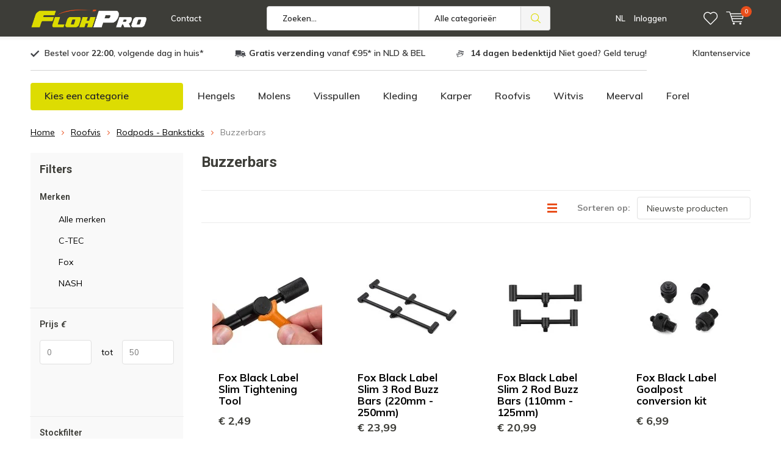

--- FILE ---
content_type: text/html;charset=utf-8
request_url: https://www.flohpro.com/nl/roofvis/rodpods-banksticks/buzzerbars/
body_size: 40211
content:
<!doctype html>
<html lang="nl" class="menu-up   no-mobile ">
	<head>
<!-- Google Tag Manager -->
<script>(function(w,d,s,l,i){w[l]=w[l]||[];w[l].push({'gtm.start':
new Date().getTime(),event:'gtm.js'});var f=d.getElementsByTagName(s)[0],
j=d.createElement(s),dl=l!='dataLayer'?'&l='+l:'';j.async=true;j.src=
'https://www.googletagmanager.com/gtm.js?id='+i+dl;f.parentNode.insertBefore(j,f);
})(window,document,'script','dataLayer','GTM-N73ZW563');</script>
<!-- End Google Tag Manager -->
 <meta name="facebook-domain-verification" content="32kt9avp4qx0v04tsbum54edncetmd" /> 
<!-- Nieuwe GMC -->
<meta name="google-site-verification" content="HrVJx6S5-d7WBkNEa7THscE0NCqlrYEjkwFkKCuDKFg" />    
                <!-- Lightspeed Netherlands B.V. - Start custom head by Hoysem -->   
<meta charset="utf-8"/>
<link rel="canonical" href="https://www.flohpro.com/nl/roofvis/rodpods-banksticks/buzzerbars/"/>
<meta name="robots" content="noindex, follow"/>
	   

	  
<link rel="alternate" href="https://www.flohpro.com/index.rss" type="application/rss+xml" title="Nieuwe producten"/>
<meta property="og:url" content="https://www.flohpro.com/nl/roofvis/rodpods-banksticks/buzzerbars/?source=facebook"/>
<meta property="og:site_name" content="FlohPro"/>
<meta property="og:title" content="Buzzerbars kopen | FlohPro"/>
<meta property="og:description" content="Buzzerbars koop je bij FlohPro! De hengelsport winkel voor alle vissers. Voor 22:00 uur besteld is morgen al in huis! 14 dagen niet goed geld terug garantie."/>
    
<meta name="google-site-verification" content="Pa3VbBop4nLf1e1qPAR2xhE2KxAg9XgF0ruluQmOxfQ"/>
    
<meta name="google-site-verification" content="iujBSWkgpf15qFBK1M_VZ1ArGpY7z3CUxUqIF-FGP7g"/>
<!--[if lt IE 9]>
<script src="https://cdn.webshopapp.com/assets/html5shiv.js?2018-01-09"></script>
<![endif]-->
<!-- Lightspeed Netherlands B.V. - End custom head by Hoysem -->		<meta charset="utf-8">
		<meta http-equiv="x-ua-compatible" content="ie=edge">
    
<title>Buzzerbars kopen | FlohPro</title>
    
<meta name="description" content="Buzzerbars koop je bij FlohPro! De hengelsport winkel voor alle vissers. Voor 22:00 uur besteld is morgen al in huis! 14 dagen niet goed geld terug garantie."/>
    

		<meta name="theme-color" content="#ffffff">
		<meta name="MobileOptimized" content="320">
		<meta name="HandheldFriendly" content="true">
		<meta name="viewport" content="width=device-width, initial-scale=1, initial-scale=1, minimum-scale=1, maximum-scale=1, user-scalable=no">
		
		<link rel="preconnect" href="https://fonts.googleapis.com">
		<link rel="dns-prefetch" href="https://fonts.googleapis.com">
		<link rel="preconnect" href="https://ajax.googleapis.com">
		<link rel="dns-prefetch" href="https://ajax.googleapis.com">
		<link rel="preconnect" href="https://www.gstatic.com" crossorigin="anonymous">
		<link rel="dns-prefetch" href="https://www.gstatic.com" crossorigin="anonymous">
		<link rel="preconnect" href="//cdn.webshopapp.com/">
		<link rel="dns-prefetch" href="//cdn.webshopapp.com/">
	
		<link rel="preload" href="https://fonts.googleapis.com/css?family=Muli:300,400,500,600,700,800,900%7CRoboto:300,400,500,600,700,800,900" as="style">
    <link rel="preload" href="https://cdn.webshopapp.com/shops/351139/themes/183213/assets/icomoon.woff" as="font" type="font/woff" crossorigin="anonymous">
    <link href="https://fonts.googleapis.com/css?family=Muli:300,400,500,600,700,800,900%7CRoboto:300,400,500,600,700,800,900" rel="stylesheet" type="text/css">
  
  	<script>
      "use strict"
			function loadJS(src, onload) {
				var script = document.createElement('script')
				script.src = src
				script.onload = onload
				;(document.body || document.head).appendChild(script)
				script = null
			}
			(function () {
				var fontToLoad1 = "Muli",
					fontToLoad2 = "Roboto"

				if (sessionStorage.font1 === fontToLoad1 && sessionStorage.font2 === fontToLoad2) {
					document.documentElement.className += " wf-active"
					return
				} else if ("fonts" in document) {
					var fontsToLoad = [document.fonts.load("300 1em 'Muli'"), document.fonts.load("400 1em 'Muli'"),
					document.fonts.load("500 1em 'Muli'"), document.fonts.load("600 1em 'Muli'"), document.fonts.load("700 1em 'Muli'"),
					document.fonts.load("800 1em 'Muli'"), document.fonts.load("900 1em 'Muli'"),
					document.fonts.load("300 1em 'Roboto'"), document.fonts.load("400 1em 'Roboto'"),
					document.fonts.load("500 1em 'Roboto'"), document.fonts.load("600 1em 'Roboto'"), document.fonts.load("700 1em 'Roboto'"),
					document.fonts.load("800 1em 'Roboto'"), document.fonts.load("900 1em 'Roboto'")]
					Promise.all(fontsToLoad).then(function () {
						document.documentElement.className += " wf-active"
						try {
							sessionStorage.font1 = fontToLoad1
							sessionStorage.font2 = fontToLoad2
						} catch (e) { /* private safari */ }
					})
				} else {
					// use fallback
					loadJS('https://cdnjs.cloudflare.com/ajax/libs/fontfaceobserver/2.1.0/fontfaceobserver.js', function () {
						var fontsToLoad = []
						for (var i = 3; i <= 9; ++i) {
							fontsToLoad.push(new FontFaceObserver(fontToLoad1, { weight: i * 100 }).load())
							fontsToLoad.push(new FontFaceObserver(fontToLoad2, { weight: i * 100 }).load())
						}
						Promise.all(fontsToLoad).then(function () {
							document.documentElement.className += " wf-active"
							try {
								sessionStorage.font1 = fontToLoad1
								sessionStorage.font2 = fontToLoad2
							} catch (e) { /* private safari */ }
						});
					})
				}
			})();
    </script>
	
		<link rel="preload" href="https://cdn.webshopapp.com/shops/351139/themes/183213/assets/main-minified.css?20260107123934?1536" as="style">
		<link rel="preload" href="https://cdn.webshopapp.com/shops/351139/themes/183213/assets/settings.css?20260107123934" as="style">
		<link rel="stylesheet" async media="screen" href="https://cdn.webshopapp.com/shops/351139/themes/183213/assets/main-minified.css?20260107123934?1536">
		    <link rel="stylesheet" async href="https://cdn.webshopapp.com/shops/351139/themes/183213/assets/settings.css?20260107123934" />
    
		<link rel="preload" href="https://ajax.googleapis.com/ajax/libs/jquery/2.2.4/jquery.min.js" as="script">
		<link rel="preload" href="https://cdn.webshopapp.com/shops/351139/themes/183213/assets/custom.css?20260107123934" as="style">
		<link rel="preload" href="https://cdn.webshopapp.com/shops/351139/themes/183213/assets/cookie.js?20260107123934" as="script">
		<link rel="preload" href="https://cdn.webshopapp.com/shops/351139/themes/183213/assets/scripts.js?20260107123934" as="script">
		<link rel="preload" href="https://cdn.webshopapp.com/shops/351139/themes/183213/assets/fancybox.js?20260107123934" as="script">
		    				<link rel="preload" href="https://cdn.webshopapp.com/shops/351139/themes/183213/assets/dmws-gui.js?20260107123934" as="script">
		
		<script src="https://ajax.googleapis.com/ajax/libs/jquery/2.2.4/jquery.min.js"></script>
    
		<link rel="icon" type="image/x-icon" href="https://cdn.webshopapp.com/shops/351139/themes/183213/v/2008621/assets/favicon.ico?20240125084421">
		<link rel="apple-touch-icon" href="https://cdn.webshopapp.com/shops/351139/themes/183213/v/2008621/assets/favicon.ico?20240125084421">
		<meta property="og:title" content="Buzzerbars">
		<meta property="og:type" content="website"> 
		<meta property="og:description" content="Bij FlohPro vind je alles voor hengelsport, outdoor, hunting zowel online als offline wij bieden snelle leveringen veel voorraad en vooral een goede service">
		<meta property="og:site_name" content="FlohPro">
		<meta property="og:url" content="https://www.flohpro.com/">
    			<meta property="og:image" content="https://cdn.webshopapp.com/shops/351139/themes/183213/v/2768564/assets/banner-1.jpg?20251201144340">
        		<script type="application/ld+json">
			{
				"@context": "http://schema.org/",
				"@type": "Organization",
				"url": "https://www.flohpro.com/nl/",
				"name": "FlohPro",
				"legalName": "FlohPro",
				"description": "Bij FlohPro vind je alles voor hengelsport, outdoor, hunting zowel online als offline wij bieden snelle leveringen veel voorraad en vooral een goede service",
				"logo": "https://cdn.webshopapp.com/shops/351139/themes/183213/v/2000248/assets/logo.png?20240125084421",
				"image": "https://cdn.webshopapp.com/shops/351139/themes/183213/v/2768564/assets/banner-1.jpg?20251201144340",
				"contactPoint": {
					"@type": "ContactPoint",
					"contactType": "Customer service",
					"telephone": "+31 (0)55 2340859"
				},
				"address": {
					"@type": "PostalAddress",
					"streetAddress": "",
					"addressLocality": "",
					"addressRegion": "",
					"postalCode": "",
					"addressCountry": ""
				}
			}
		</script>
    <meta name="msapplication-config" content="https://cdn.webshopapp.com/shops/351139/themes/183213/assets/browserconfig.xml?20260107123934">
<meta property="og:title" content="Buzzerbars">
<meta property="og:type" content="website"> 
<meta property="og:description" content="Bij FlohPro vind je alles voor hengelsport, outdoor, hunting zowel online als offline wij bieden snelle leveringen veel voorraad en vooral een goede service">
<meta property="og:site_name" content="FlohPro">
<meta property="og:url" content="https://www.flohpro.com/">
<meta property="og:image" content="https://cdn.webshopapp.com/shops/351139/themes/183213/assets/first-image-1.jpg?20260107123934">
<meta name="twitter:title" content="Buzzerbars">
<meta name="twitter:description" content="Bij FlohPro vind je alles voor hengelsport, outdoor, hunting zowel online als offline wij bieden snelle leveringen veel voorraad en vooral een goede service">
<meta name="twitter:site" content="FlohPro">
<meta name="twitter:card" content="https://cdn.webshopapp.com/shops/351139/themes/183213/v/2000248/assets/logo.png?20240125084421">
<meta name="twitter:image" content="https://cdn.webshopapp.com/shops/351139/themes/183213/assets/first-image-1.jpg?20260107123934">
<script type="application/ld+json">
  [
        {
      "@context": "http://schema.org/",
      "@type": "Organization",
      "url": "https://www.flohpro.com/",
      "name": "FlohPro",
      "legalName": "FlohPro",
      "description": "Bij FlohPro vind je alles voor hengelsport, outdoor, hunting zowel online als offline wij bieden snelle leveringen veel voorraad en vooral een goede service",
      "logo": "https://cdn.webshopapp.com/shops/351139/themes/183213/v/2000248/assets/logo.png?20240125084421",
      "image": "https://cdn.webshopapp.com/shops/351139/themes/183213/assets/first-image-1.jpg?20260107123934",
      "contactPoint": {
        "@type": "ContactPoint",
        "contactType": "Customer service",
        "telephone": "+31 (0)55 2340859"
      },
      "address": {
        "@type": "PostalAddress",
        "streetAddress": "Laan van Westenenk 54 A",
        "addressLocality": "Nederland",
        "postalCode": "7336 AZ Apeldoorn",
        "addressCountry": "NL"
      }
            
    },
    { 
      "@context": "http://schema.org", 
      "@type": "WebSite", 
      "url": "https://www.flohpro.com/", 
      "name": "FlohPro",
      "description": "Bij FlohPro vind je alles voor hengelsport, outdoor, hunting zowel online als offline wij bieden snelle leveringen veel voorraad en vooral een goede service",
      "author": [
        {
          "@type": "Organization",
          "url": "https://www.dmws.nl/",
          "name": "DMWS B.V.",
          "address": {
            "@type": "PostalAddress",
            "streetAddress": "Klokgebouw 195 (Strijp-S)",
            "addressLocality": "Eindhoven",
            "addressRegion": "NB",
            "postalCode": "5617 AB",
            "addressCountry": "NL"
          }
        }
      ]
    }
  ]
</script>	</head>
	<body>
<!-- Google Tag Manager (noscript) -->
<noscript><iframe src="https://www.googletagmanager.com/ns.html?id=GTM-N73ZW563"
height="0" width="0" style="display:none;visibility:hidden"></iframe></noscript>
<!-- End Google Tag Manager (noscript) -->
    <ul class="hidden-data hidden"><li>351139</li><li>183213</li><li>ja</li><li>nl</li><li>live</li><li>info//flohpro/com</li><li>https://www.flohpro.com/nl/</li></ul><div id="root"><header id="top"><script data-cookieconsent="ignore">    window.dataLayer = window.dataLayer || [];    function gtag() {        dataLayer.push(arguments);    }    gtag("consent", "default", {        ad_personalization: "denied",        ad_storage: "denied",        ad_user_data: "denied",        analytics_storage: "denied",        functionality_storage: "denied",        personalization_storage: "denied",        security_storage: "granted",        wait_for_update: 500,    });    gtag("set", "ads_data_redaction", true);    gtag("set", "url_passthrough", false);</script><script id="Cookiebot" src="https://consent.cookiebot.com/uc.js" data-cbid="e498fb73-883c-4da6-8a54-34e479b2e98e" data-blockingmode="auto" type="text/javascript"></script><p id="logo"><a href="https://www.flohpro.com/nl/" accesskey="h"><img class="desktop-only" src="https://cdn.webshopapp.com/shops/351139/themes/183213/v/2000248/assets/logo.png?20240125084421" alt="FlohPro" width="190" height="60"><img class="desktop-hide" src="https://cdn.webshopapp.com/shops/351139/themes/183213/v/2008625/assets/logo-mobile.png?20240125084421" alt="FlohPro" width="190" height="60"></a></p><nav id="skip"><ul><li><a href="#nav" accesskey="n">Skip to navigation (n)</a></li><li><a href="#content" accesskey="c">Skip to content (c)</a></li><li><a href="#footer" accesskey="f">Skip to footer (f)</a></li></ul></nav><nav id="nav"><ul><li><a accesskey="1" href="/service/about/"></a><em>(1)</em></li><li><a accesskey="2" href="/service/">Contact</a><em>(2)</em></li></ul><form action="https://www.flohpro.com/nl/search/" method="post" id="formSearch" class="untouched"><h5>Zoeken</h5><p><label for="q">Zoeken...</label><input type="search" id="q" name="q" value="" placeholder="Zoeken..." autocomplete="off"></p><p class="desktop-only"><label for="sb" class="hidden">Alle categorieën</label><select id="sb" name="sb" onchange="cat();"><option value="https://www.flohpro.com/nl/search/">Alle categorieën</option><option value="https://www.flohpro.com/nl/vishengels/" class="cat-12264170">Vishengels</option><option value="https://www.flohpro.com/nl/vismolens/" class="cat-12264175">Vismolens</option><option value="https://www.flohpro.com/nl/visspullen/" class="cat-12264178">Visspullen</option><option value="https://www.flohpro.com/nl/viskleding/" class="cat-12004755">Viskleding</option><option value="https://www.flohpro.com/nl/karper/" class="cat-12004747">Karper</option><option value="https://www.flohpro.com/nl/roofvis/" class="cat-12004749">Roofvis</option><option value="https://www.flohpro.com/nl/witvis/" class="cat-12004752">Witvis</option><option value="https://www.flohpro.com/nl/meerval/" class="cat-12004753">Meerval</option><option value="https://www.flohpro.com/nl/forel/" class="cat-12004754">Forel</option><option value="https://www.flohpro.com/nl/barbeel/" class="cat-12853548">Barbeel</option><option value="https://www.flohpro.com/nl/startende-visser/" class="cat-12853576">Startende Visser</option><option value="https://www.flohpro.com/nl/boten/" class="cat-12005392">Boten</option><option value="https://www.flohpro.com/nl/fishfinders/" class="cat-12005396">Fishfinders</option><option value="https://www.flohpro.com/nl/lampen/" class="cat-13112946">Lampen</option><option value="https://www.flohpro.com/nl/elektronica/" class="cat-13402212">Elektronica</option><option value="https://www.flohpro.com/nl/kookgerei/" class="cat-13113267">Kookgerei</option><option value="https://www.flohpro.com/nl/messen-tools-bijlen/" class="cat-13113283">Messen, Tools &amp; Bijlen</option><option value="https://www.flohpro.com/nl/bushcraft-survival/" class="cat-12264239">Bushcraft &amp; Survival</option><option value="https://www.flohpro.com/nl/cadeautips/" class="cat-13189831">Cadeautips</option><option value="https://www.flohpro.com/nl/merken/" class="cat-12004732">Merken</option></select></p><p><button type="submit" title="Zoeken" disabled="disabled">Zoeken</button></p><ul class="list-cart"></ul></form><ul><li class="language"><a accesskey="3" href="./">NL</a><em>(3)</em><ul><li class="active"><a href="https://www.flohpro.com/nl/go/category/12006577"  title="Nederlands" lang="nl">Nederlands</a></li><li ><a href="https://www.flohpro.com/de/go/category/12006577"  title="Deutsch" lang="de">Deutsch</a></li><li ><a href="https://www.flohpro.com/en/go/category/12006577"  title="English" lang="en">English</a></li></ul></li><li class="search"><a accesskey="5" href="./"><i class="icon-zoom"></i><span>Zoeken</span></a><em>(5)</em></li><!--<li class="compare mobile-only"><a accesskey="5" href="./"><i class="icon-chart"></i><span>vergelijk</span></a><em>(5)</em></li>--><li class="user"><a accesskey="6" href="https://www.flohpro.com/nl/account/login/"><i class="icon-user-outline"></i> 
          Inloggen
        </a><em>(6)</em><div><div class="double"><form method="post" id="formLogin" action="https://www.flohpro.com/nl/account/loginPost/?return=https://www.flohpro.com/nl/roofvis/rodpods-banksticks/buzzerbars/"><h5>Inloggen</h5><p><label for="formLoginEmail">E-mailadres</label><input type="email" id="formLoginEmail" name="email" placeholder="E-mailadres" autocomplete='email' required></p><p><label for="formLoginPassword">Wachtwoord</label><input type="password" id="formLoginPassword" name="password" placeholder="Wachtwoord" autocomplete="current-password" required><a href="https://www.flohpro.com/nl/account/password/">Wachtwoord vergeten?</a></p><p><input type="hidden" name="key" value="80555cac82b79569c9b8400e80daa379" /><input type="hidden" name="type" value="login" /><button type="submit" onclick="$('#formLogin').submit(); return false;">Inloggen</button></p></form><div><h5>Nieuwe klant?</h5><ul class="list-checks"><li>Al je orders en retouren op één plek</li><li>Het bestelproces gaat nog sneller</li><li>Je winkelwagen is altijd en overal opgeslagen</li></ul><p class="link-btn"><a class="a" href="https://www.flohpro.com/nl/account/register/">Account aanmaken</a></p></div></div></div></li><li class="menu"><a accesskey="7" href="./"><i class="icon-menu"></i>
          Menu
        </a><em>(7)</em></li><li class="favorites br"><a accesskey="8" href="https://www.flohpro.com/nl/account/wishlist/"><i class="icon-heart-outline"></i><span>wishlist</span></a></li><li class="cart"><a accesskey="9" href="./"><i class="icon-cart"></i><span>Winkelwagen</span><span class="qty">0</span></a><em>(9)</em><div><h5>Mijn winkelwagen</h5><ul class="list-cart"><li><a href="https://www.flohpro.com/nl/session/back/"><span class="img"><img src="https://cdn.webshopapp.com/shops/351139/themes/183213/assets/empty-cart.svg?20260107123934" alt="Empty cart" width="43" height="46"></span><span class="title">Geen producten gevonden...</span><span class="desc">Er zitten geen producten in uw winkelwagen. Misschien is het artikel dat u had gekozen uitverkocht.</span></a></li></ul></div></li></ul><div class="nav-main"><ul><li><a>Menu</a><ul><li><a href="https://www.flohpro.com/nl/vishengels/"><span class="img"><img src="https://cdn.webshopapp.com/shops/351139/files/450044013/64x44x2/vishengels.jpg" alt="Vishengels" width="32" height="22"></span>Vishengels</a><ul><li class="strong"><a href="https://www.flohpro.com/nl/vishengels/">Vishengels</a></li><li><a href="https://www.flohpro.com/nl/vishengels/feederhengels/">Feederhengels</a></li><li><a href="https://www.flohpro.com/nl/vishengels/spinhengels/">Spinhengels</a></li><li><a href="https://www.flohpro.com/nl/vishengels/vaste-hengels/">Vaste hengels</a></li><li><a href="https://www.flohpro.com/nl/vishengels/telescoop-hengels/">Telescoop hengels</a></li><li><a href="https://www.flohpro.com/nl/vishengels/penhengels/">Penhengels</a></li><li><a href="https://www.flohpro.com/nl/vishengels/reishengels/">Reishengels</a></li><li><a href="https://www.flohpro.com/nl/vishengels/doodaas-hengels/">Doodaas hengels</a></li><li><a href="https://www.flohpro.com/nl/vishengels/dropshot-hengels/">Dropshot hengels</a></li><li><a href="https://www.flohpro.com/nl/vishengels/jerkbait-hengels/">Jerkbait hengels</a></li><li><a href="https://www.flohpro.com/nl/vishengels/boothengels/">Boothengels</a></li><li><a href="https://www.flohpro.com/nl/vishengels/ultra-light-hengels/">Ultra light hengels</a></li><li><a href="https://www.flohpro.com/nl/vishengels/spodhengels/">Spodhengels</a></li><li><a href="https://www.flohpro.com/nl/vishengels/verticaal-hengels/">Verticaal hengels</a></li><li><a href="https://www.flohpro.com/nl/vishengels/baitcaster-hengels/">Baitcaster hengels</a></li><li><a href="https://www.flohpro.com/nl/vishengels/reel-hengels/">Reel hengels</a></li><li><a href="https://www.flohpro.com/nl/vishengels/werphengels/">Werphengels</a></li><li><a href="https://www.flohpro.com/nl/vishengels/texas-carolina-hengels/">Texas &amp; Carolina hengels</a></li><li><a href="https://www.flohpro.com/nl/vishengels/hengelrekken/">Hengelrekken</a></li><li><a href="https://www.flohpro.com/nl/vishengels/zeebaars-hengels/">Zeebaars hengels</a></li><li><a href="https://www.flohpro.com/nl/vishengels/snoek-hengels/">Snoek hengels</a></li><li><a href="https://www.flohpro.com/nl/vishengels/snoekbaars-hengels/">Snoekbaars hengels</a></li><li><a href="https://www.flohpro.com/nl/vishengels/baars-hengels/">Baars hengels</a></li><li><a href="https://www.flohpro.com/nl/vishengels/roofblei-hengels/">Roofblei hengels</a></li><li><a href="https://www.flohpro.com/nl/vishengels/roofvis-hengels/">Roofvis hengels</a></li><li><a href="https://www.flohpro.com/nl/vishengels/zeevis-hengels/">Zeevis hengels</a></li><li><a href="https://www.flohpro.com/nl/vishengels/witvis-hengels/">Witvis hengels</a></li><li><a href="https://www.flohpro.com/nl/vishengels/karper-hengels/">Karper hengels</a></li><li><a href="https://www.flohpro.com/nl/vishengels/meerval-hengels/">Meerval hengels</a></li><li><a href="https://www.flohpro.com/nl/vishengels/forel-hengels/">Forel hengels</a></li><li><a href="https://www.flohpro.com/nl/vishengels/barbeel-hengels/">Barbeel hengels</a></li></ul></li><li><a href="https://www.flohpro.com/nl/vismolens/"><span class="img"><img src="https://cdn.webshopapp.com/shops/351139/files/450043997/64x44x2/vismolens.jpg" alt="Vismolens" width="32" height="22"></span>Vismolens</a><ul><li class="strong"><a href="https://www.flohpro.com/nl/vismolens/">Vismolens</a></li><li><a href="https://www.flohpro.com/nl/vismolens/big-pit-molens/">Big Pit molens</a></li><li><a href="https://www.flohpro.com/nl/vismolens/slip-achterop-molens/">Slip achterop molens</a></li><li><a href="https://www.flohpro.com/nl/vismolens/vrijloopmolens/">Vrijloopmolens</a></li><li><a href="https://www.flohpro.com/nl/vismolens/slip-voorop-molens/">Slip voorop molens</a></li><li><a href="https://www.flohpro.com/nl/vismolens/zeevis-molens/">Zeevis molens</a></li><li><a href="https://www.flohpro.com/nl/vismolens/reels/">Reels</a></li><li><a href="https://www.flohpro.com/nl/vismolens/meerval-molens/">Meerval molens</a></li><li><a href="https://www.flohpro.com/nl/vismolens/spinmolens/">Spinmolens</a></li></ul></li><li><a href="https://www.flohpro.com/nl/visspullen/"><span class="img"><img src="https://cdn.webshopapp.com/shops/351139/files/450753710/64x44x2/visspullen.jpg" alt="Visspullen" width="32" height="22"></span>Visspullen</a><ul><li class="strong"><a href="https://www.flohpro.com/nl/visspullen/">Visspullen</a></li><li><a href="https://www.flohpro.com/nl/visspullen/vis-aas/">Vis aas </a><ul><li class="strong"><a href="https://www.flohpro.com/nl/visspullen/vis-aas/">Vis aas </a></li><li><a href="https://www.flohpro.com/nl/visspullen/vis-aas/vis-pellets/">Vis pellets</a></li><li><a href="https://www.flohpro.com/nl/visspullen/vis-aas/boilies/">Boilies</a></li><li><a href="https://www.flohpro.com/nl/visspullen/vis-aas/karper-aas/">Karper aas</a></li><li><a href="https://www.flohpro.com/nl/visspullen/vis-aas/powerbaits/">Powerbaits</a></li><li><a href="https://www.flohpro.com/nl/visspullen/vis-aas/pop-up-boilies/">Pop up boilies</a></li><li><a href="https://www.flohpro.com/nl/visspullen/vis-aas/lokvoer/">Lokvoer</a></li><li><a href="https://www.flohpro.com/nl/visspullen/vis-aas/hookbaits/">Hookbaits</a></li><li><a href="https://www.flohpro.com/nl/visspullen/vis-aas/forel-aas/">Forel aas</a></li><li><a href="https://www.flohpro.com/nl/visspullen/vis-aas/meerval-aas/">Meerval aas</a></li><li><a href="https://www.flohpro.com/nl/visspullen/vis-aas/snoekbaars-aas/">Snoekbaars aas</a></li><li><a href="https://www.flohpro.com/nl/visspullen/vis-aas/baars-aas/">Baars aas</a></li><li><a href="https://www.flohpro.com/nl/visspullen/vis-aas/roofvis-aas/">Roofvis aas</a></li><li><a href="https://www.flohpro.com/nl/visspullen/vis-aas/deeg/">Deeg</a></li><li><a href="https://www.flohpro.com/nl/visspullen/vis-aas/boilie-flavours/">Boilie flavours</a></li><li><a href="https://www.flohpro.com/nl/visspullen/vis-aas/boilie-dip/">Boilie dip</a></li><li><a href="https://www.flohpro.com/nl/visspullen/vis-aas/bait-spray/">Bait Spray</a></li></ul></li><li><a href="https://www.flohpro.com/nl/visspullen/kunstaas/">Kunstaas</a><ul><li class="strong"><a href="https://www.flohpro.com/nl/visspullen/kunstaas/">Kunstaas</a></li><li><a href="https://www.flohpro.com/nl/visspullen/kunstaas/meerval-kunstaas/">Meerval kunstaas</a></li><li><a href="https://www.flohpro.com/nl/visspullen/kunstaas/jerkbaits/">Jerkbaits</a></li><li><a href="https://www.flohpro.com/nl/visspullen/kunstaas/loodkoppen/">Loodkoppen</a></li><li><a href="https://www.flohpro.com/nl/visspullen/kunstaas/roofvis-kits/">Roofvis kits</a></li><li><a href="https://www.flohpro.com/nl/visspullen/kunstaas/shads/">Shads</a></li><li><a href="https://www.flohpro.com/nl/visspullen/kunstaas/spinners/">Spinners</a></li><li><a href="https://www.flohpro.com/nl/visspullen/kunstaas/swimbaits/">Swimbaits</a></li><li><a href="https://www.flohpro.com/nl/visspullen/kunstaas/dropshot-shads/">Dropshot shads</a></li><li><a href="https://www.flohpro.com/nl/visspullen/kunstaas/creature-baits/">Creature baits</a></li><li><a href="https://www.flohpro.com/nl/visspullen/kunstaas/ultra-light/">Ultra light</a></li><li><a href="https://www.flohpro.com/nl/visspullen/kunstaas/oppervlakte/">Oppervlakte</a></li><li><a href="https://www.flohpro.com/nl/visspullen/kunstaas/forel-kunstaas/">Forel kunstaas</a></li><li><a href="https://www.flohpro.com/nl/visspullen/kunstaas/pakket/">Pakket</a></li><li><a href="https://www.flohpro.com/nl/visspullen/kunstaas/accessoires/">Accessoires</a></li><li><a href="https://www.flohpro.com/nl/visspullen/kunstaas/spinnerbaits/">Spinnerbaits</a></li><li><a href="https://www.flohpro.com/nl/visspullen/kunstaas/pilkers/">Pilkers</a></li><li><a href="https://www.flohpro.com/nl/visspullen/kunstaas/poppers/">Poppers</a></li><li><a href="https://www.flohpro.com/nl/visspullen/kunstaas/pluggen/">Pluggen</a></li><li><a href="https://www.flohpro.com/nl/visspullen/kunstaas/roofvis-kunstaas/">Roofvis kunstaas</a></li><li><a href="https://www.flohpro.com/nl/visspullen/kunstaas/roofblei-kunstaas/">Roofblei kunstaas</a></li><li><a href="https://www.flohpro.com/nl/visspullen/kunstaas/kunstaas-snoek/">Kunstaas snoek</a></li><li><a href="https://www.flohpro.com/nl/visspullen/kunstaas/groot-kunstaas/">Groot kunstaas</a></li><li><a href="https://www.flohpro.com/nl/visspullen/kunstaas/kunstaas-karper/">Kunstaas karper</a></li></ul></li><li><a href="https://www.flohpro.com/nl/visspullen/vistassen/">Vistassen</a><ul><li class="strong"><a href="https://www.flohpro.com/nl/visspullen/vistassen/">Vistassen</a></li><li><a href="https://www.flohpro.com/nl/visspullen/vistassen/carryalls/">Carryalls</a></li><li><a href="https://www.flohpro.com/nl/visspullen/vistassen/visrugzakken/">Visrugzakken</a></li><li><a href="https://www.flohpro.com/nl/visspullen/vistassen/luggage/">Luggage</a></li><li><a href="https://www.flohpro.com/nl/visspullen/vistassen/leefnet-tassen/">Leefnet tassen</a></li><li><a href="https://www.flohpro.com/nl/visspullen/vistassen/droognetten/">Droognetten</a></li><li><a href="https://www.flohpro.com/nl/visspullen/vistassen/voertassen/">Voertassen</a></li><li><a href="https://www.flohpro.com/nl/visspullen/vistassen/koeltassen/">Koeltassen</a></li><li><a href="https://www.flohpro.com/nl/visspullen/vistassen/heuptassen/">Heuptassen</a></li></ul></li><li><a href="https://www.flohpro.com/nl/visspullen/foudraal/">Foudraal </a></li><li><a href="https://www.flohpro.com/nl/visspullen/voerbenodigdheden/">Voerbenodigdheden </a><ul><li class="strong"><a href="https://www.flohpro.com/nl/visspullen/voerbenodigdheden/">Voerbenodigdheden </a></li><li><a href="https://www.flohpro.com/nl/visspullen/voerbenodigdheden/voeremmers/">Voeremmers</a></li><li><a href="https://www.flohpro.com/nl/visspullen/voerbenodigdheden/spods/">Spods</a></li><li><a href="https://www.flohpro.com/nl/visspullen/voerbenodigdheden/accessoires/">Accessoires</a></li><li><a href="https://www.flohpro.com/nl/visspullen/voerbenodigdheden/pva-zakjes/">PVA zakjes</a></li><li><a href="https://www.flohpro.com/nl/visspullen/voerbenodigdheden/distance-sticks/">Distance sticks</a></li><li><a href="https://www.flohpro.com/nl/visspullen/voerbenodigdheden/aasdozen/">Aasdozen</a></li><li><a href="https://www.flohpro.com/nl/visspullen/voerbenodigdheden/voerscheppen/">Voerscheppen</a></li><li><a href="https://www.flohpro.com/nl/visspullen/voerbenodigdheden/werppijpen/">Werppijpen</a></li><li><a href="https://www.flohpro.com/nl/visspullen/voerbenodigdheden/markers/">Markers</a></li><li><a href="https://www.flohpro.com/nl/visspullen/voerbenodigdheden/voerschep-karper/">Voerschep karper</a></li><li><a href="https://www.flohpro.com/nl/visspullen/voerbenodigdheden/boilie-crusher/">Boilie crusher</a></li><li><a href="https://www.flohpro.com/nl/visspullen/voerbenodigdheden/drybags/">Drybags</a></li><li><a href="https://www.flohpro.com/nl/visspullen/voerbenodigdheden/glug-pots/">Glug pots</a></li><li><a href="https://www.flohpro.com/nl/visspullen/voerbenodigdheden/voerkatapulten/">Voerkatapulten</a></li><li><a href="https://www.flohpro.com/nl/visspullen/voerbenodigdheden/cups-pots/">Cups &amp; Pots</a></li></ul></li><li><a href="https://www.flohpro.com/nl/visspullen/visnetten/">Visnetten</a><ul><li class="strong"><a href="https://www.flohpro.com/nl/visspullen/visnetten/">Visnetten</a></li><li><a href="https://www.flohpro.com/nl/visspullen/visnetten/accessoires/">Accessoires</a></li><li><a href="https://www.flohpro.com/nl/visspullen/visnetten/roofvis-schepnet/">Roofvis schepnet</a></li><li><a href="https://www.flohpro.com/nl/visspullen/visnetten/schepnet-steel/">Schepnet steel</a></li><li><a href="https://www.flohpro.com/nl/visspullen/visnetten/witvis-schepnet/">Witvis schepnet</a></li><li><a href="https://www.flohpro.com/nl/visspullen/visnetten/leefnetten/">Leefnetten</a></li><li><a href="https://www.flohpro.com/nl/visspullen/visnetten/vliegvis-schepnetten/">Vliegvis schepnetten</a></li><li><a href="https://www.flohpro.com/nl/visspullen/visnetten/schepnetten/">Schepnetten</a></li><li><a href="https://www.flohpro.com/nl/visspullen/visnetten/karper-schepnetten/">Karper schepnetten</a></li><li><a href="https://www.flohpro.com/nl/visspullen/visnetten/grote-visnetten/">Grote visnetten</a></li><li><a href="https://www.flohpro.com/nl/visspullen/visnetten/schepnetten-snoek/">Schepnetten snoek</a></li><li><a href="https://www.flohpro.com/nl/visspullen/visnetten/landingsnetten/">Landingsnetten</a></li><li><a href="https://www.flohpro.com/nl/visspullen/visnetten/rubber-schepnetten/">Rubber schepnetten</a></li><li><a href="https://www.flohpro.com/nl/visspullen/visnetten/karper-landingsnetten/">Karper landingsnetten</a></li></ul></li><li><a href="https://www.flohpro.com/nl/visspullen/hengelsteunen/">Hengelsteunen</a><ul><li class="strong"><a href="https://www.flohpro.com/nl/visspullen/hengelsteunen/">Hengelsteunen</a></li><li><a href="https://www.flohpro.com/nl/visspullen/hengelsteunen/karper-hengelsteunen/">Karper hengelsteunen</a></li><li><a href="https://www.flohpro.com/nl/visspullen/hengelsteunen/snag-ears/">Snag ears</a></li><li><a href="https://www.flohpro.com/nl/visspullen/hengelsteunen/strandsteunen/">Strandsteunen</a></li><li><a href="https://www.flohpro.com/nl/visspullen/hengelsteunen/rod-pods/">Rod pods</a></li><li><a href="https://www.flohpro.com/nl/visspullen/hengelsteunen/buzzerbars/">Buzzerbars</a></li><li><a href="https://www.flohpro.com/nl/visspullen/hengelsteunen/banksticks/">Banksticks</a></li><li><a href="https://www.flohpro.com/nl/visspullen/hengelsteunen/vaste-hengels/">Vaste hengels</a></li><li><a href="https://www.flohpro.com/nl/visspullen/hengelsteunen/witvis-hengelsteunen/">Witvis hengelsteunen</a></li><li><a href="https://www.flohpro.com/nl/visspullen/hengelsteunen/feeders/">Feeders</a></li><li><a href="https://www.flohpro.com/nl/visspullen/hengelsteunen/steigers/">Steigers</a></li><li><a href="https://www.flohpro.com/nl/visspullen/hengelsteunen/accessoires/">Accessoires</a></li><li><a href="https://www.flohpro.com/nl/visspullen/hengelsteunen/achtersteuntjes-karper/">Achtersteuntjes karper</a></li></ul></li><li><a href="https://www.flohpro.com/nl/visspullen/beetmelders/">Beetmelders</a></li><li><a href="https://www.flohpro.com/nl/visspullen/swingers-hangers/">Swingers &amp; Hangers</a></li><li><a href="https://www.flohpro.com/nl/visspullen/kamperen-overnachten/">Kamperen &amp; Overnachten</a><ul><li class="strong"><a href="https://www.flohpro.com/nl/visspullen/kamperen-overnachten/">Kamperen &amp; Overnachten</a></li><li><a href="https://www.flohpro.com/nl/visspullen/kamperen-overnachten/overwraps/">Overwraps</a></li><li><a href="https://www.flohpro.com/nl/visspullen/kamperen-overnachten/karpertenten/">Karpertenten</a></li><li><a href="https://www.flohpro.com/nl/visspullen/kamperen-overnachten/brolly/">Brolly</a></li><li><a href="https://www.flohpro.com/nl/visspullen/kamperen-overnachten/bivvy/">Bivvy</a></li><li><a href="https://www.flohpro.com/nl/visspullen/kamperen-overnachten/bivvy-tafels/">Bivvy tafels</a></li><li><a href="https://www.flohpro.com/nl/visspullen/kamperen-overnachten/slaapzakken/">Slaapzakken</a></li><li><a href="https://www.flohpro.com/nl/visspullen/kamperen-overnachten/visparaplu/">Visparaplu</a></li><li><a href="https://www.flohpro.com/nl/visspullen/kamperen-overnachten/vistenten/">Vistenten</a></li><li><a href="https://www.flohpro.com/nl/visspullen/kamperen-overnachten/verlichting/">Verlichting</a></li><li><a href="https://www.flohpro.com/nl/visspullen/kamperen-overnachten/kookgerei/">Kookgerei</a></li><li><a href="https://www.flohpro.com/nl/visspullen/kamperen-overnachten/thermoskannen/">Thermoskannen</a></li><li><a href="https://www.flohpro.com/nl/visspullen/kamperen-overnachten/powerbanks/">Powerbanks</a></li></ul></li><li><a href="https://www.flohpro.com/nl/visspullen/onthaken-wegen/">Onthaken &amp; Wegen</a><ul><li class="strong"><a href="https://www.flohpro.com/nl/visspullen/onthaken-wegen/">Onthaken &amp; Wegen</a></li><li><a href="https://www.flohpro.com/nl/visspullen/onthaken-wegen/karper-kits/">Karper kits</a></li><li><a href="https://www.flohpro.com/nl/visspullen/onthaken-wegen/vistangen/">Vistangen</a></li><li><a href="https://www.flohpro.com/nl/visspullen/onthaken-wegen/bewaarzakken/">Bewaarzakken</a></li><li><a href="https://www.flohpro.com/nl/visspullen/onthaken-wegen/weegzakken/">Weegzakken</a></li><li><a href="https://www.flohpro.com/nl/visspullen/onthaken-wegen/weegschalen/">Weegschalen</a></li><li><a href="https://www.flohpro.com/nl/visspullen/onthaken-wegen/onthaakmatten/">Onthaakmatten</a></li><li><a href="https://www.flohpro.com/nl/visspullen/onthaken-wegen/meetlinten/">Meetlinten</a></li><li><a href="https://www.flohpro.com/nl/visspullen/onthaken-wegen/weegzakken-karper/">Weegzakken karper</a></li><li><a href="https://www.flohpro.com/nl/visspullen/onthaken-wegen/onthaakmatten-karper/">Onthaakmatten karper</a></li><li><a href="https://www.flohpro.com/nl/visspullen/onthaken-wegen/onthaakmatten-snoek/">Onthaakmatten snoek</a></li></ul></li><li><a href="https://www.flohpro.com/nl/visspullen/visstoelen/">Visstoelen</a><ul><li class="strong"><a href="https://www.flohpro.com/nl/visspullen/visstoelen/">Visstoelen</a></li><li><a href="https://www.flohpro.com/nl/visspullen/visstoelen/zitkisten/">Zitkisten</a></li><li><a href="https://www.flohpro.com/nl/visspullen/visstoelen/karperstoelen/">Karperstoelen</a></li><li><a href="https://www.flohpro.com/nl/visspullen/visstoelen/vis-stretchers/">Vis stretchers</a></li><li><a href="https://www.flohpro.com/nl/visspullen/visstoelen/visstoelen-met-hengelsteun/">Visstoelen met hengelsteun</a></li><li><a href="https://www.flohpro.com/nl/visspullen/visstoelen/feederstoelen/">Feederstoelen</a></li><li><a href="https://www.flohpro.com/nl/visspullen/visstoelen/visplateaus/">Visplateau&#039;s</a></li></ul></li><li><a href="https://www.flohpro.com/nl/visspullen/viskoffers/">Viskoffers</a><ul><li class="strong"><a href="https://www.flohpro.com/nl/visspullen/viskoffers/">Viskoffers</a></li><li><a href="https://www.flohpro.com/nl/visspullen/viskoffers/rigboxen/">Rigboxen</a></li><li><a href="https://www.flohpro.com/nl/visspullen/viskoffers/tackleboxen/">Tackleboxen</a></li><li><a href="https://www.flohpro.com/nl/visspullen/viskoffers/tackleboxen-karper/">Tackleboxen karper</a></li><li><a href="https://www.flohpro.com/nl/visspullen/viskoffers/kunstaas-koffers/">Kunstaas koffers</a></li></ul></li><li><a href="https://www.flohpro.com/nl/visspullen/vishaken/">Vishaken</a><ul><li class="strong"><a href="https://www.flohpro.com/nl/visspullen/vishaken/">Vishaken</a></li><li><a href="https://www.flohpro.com/nl/visspullen/vishaken/dropshot-haken/">Dropshot haken</a></li><li><a href="https://www.flohpro.com/nl/visspullen/vishaken/dreggen/">Dreggen</a></li><li><a href="https://www.flohpro.com/nl/visspullen/vishaken/roofvis-haken/">Roofvis haken</a></li><li><a href="https://www.flohpro.com/nl/visspullen/vishaken/zeevis-haken/">Zeevis haken</a></li><li><a href="https://www.flohpro.com/nl/visspullen/vishaken/meerval-haken/">Meerval haken</a></li><li><a href="https://www.flohpro.com/nl/visspullen/vishaken/witvis-haken/">Witvis haken</a></li><li><a href="https://www.flohpro.com/nl/visspullen/vishaken/karper-haken/">Karper haken</a></li><li><a href="https://www.flohpro.com/nl/visspullen/vishaken/forel-haken/">Forel haken</a></li><li><a href="https://www.flohpro.com/nl/visspullen/vishaken/snoekbaars-haken/">Snoekbaars haken</a></li><li><a href="https://www.flohpro.com/nl/visspullen/vishaken/snoek-haken/">Snoek haken</a></li></ul></li><li><a href="https://www.flohpro.com/nl/visspullen/vislood/">Vislood</a><ul><li class="strong"><a href="https://www.flohpro.com/nl/visspullen/vislood/">Vislood</a></li><li><a href="https://www.flohpro.com/nl/visspullen/vislood/toplood/">Toplood</a></li><li><a href="https://www.flohpro.com/nl/visspullen/vislood/inline-lood/">Inline lood</a></li><li><a href="https://www.flohpro.com/nl/visspullen/vislood/wartellood/">Wartellood</a></li><li><a href="https://www.flohpro.com/nl/visspullen/vislood/dropshot-lood/">Dropshot lood</a></li><li><a href="https://www.flohpro.com/nl/visspullen/vislood/kneedlood/">Kneedlood</a></li><li><a href="https://www.flohpro.com/nl/visspullen/vislood/knijploodjes/">Knijploodjes</a></li><li><a href="https://www.flohpro.com/nl/visspullen/vislood/peillood/">Peillood</a></li><li><a href="https://www.flohpro.com/nl/visspullen/vislood/lood-vervanger/">Lood vervanger</a></li></ul></li><li><a href="https://www.flohpro.com/nl/visspullen/onderlijnen-materiaal/">Onderlijnen &amp; Materiaal</a><ul><li class="strong"><a href="https://www.flohpro.com/nl/visspullen/onderlijnen-materiaal/">Onderlijnen &amp; Materiaal</a></li><li><a href="https://www.flohpro.com/nl/visspullen/onderlijnen-materiaal/rigs/">Rigs</a></li><li><a href="https://www.flohpro.com/nl/visspullen/onderlijnen-materiaal/takels/">Takels</a></li><li><a href="https://www.flohpro.com/nl/visspullen/onderlijnen-materiaal/stingers/">Stingers</a></li><li><a href="https://www.flohpro.com/nl/visspullen/onderlijnen-materiaal/leaders/">Leaders</a></li><li><a href="https://www.flohpro.com/nl/visspullen/onderlijnen-materiaal/karper-rigs/">Karper rigs</a></li><li><a href="https://www.flohpro.com/nl/visspullen/onderlijnen-materiaal/karper-onderlijn-materiaal/">Karper onderlijn materiaal</a></li><li><a href="https://www.flohpro.com/nl/visspullen/onderlijnen-materiaal/onderlijnen-snoek/">Onderlijnen snoek</a></li><li><a href="https://www.flohpro.com/nl/visspullen/onderlijnen-materiaal/onderlijn-snoekbaars/">Onderlijn snoekbaars</a></li><li><a href="https://www.flohpro.com/nl/visspullen/onderlijnen-materiaal/onderlijn-meerval/">Onderlijn meerval</a></li><li><a href="https://www.flohpro.com/nl/visspullen/onderlijnen-materiaal/fluorocarbon-onderlijnen/">Fluorocarbon onderlijnen</a></li><li><a href="https://www.flohpro.com/nl/visspullen/onderlijnen-materiaal/leader-karper/">Leader karper</a></li></ul></li><li><a href="https://www.flohpro.com/nl/visspullen/visdraden/">Visdraden</a><ul><li class="strong"><a href="https://www.flohpro.com/nl/visspullen/visdraden/">Visdraden</a></li><li><a href="https://www.flohpro.com/nl/visspullen/visdraden/nylon-vislijn/">Nylon vislijn</a></li><li><a href="https://www.flohpro.com/nl/visspullen/visdraden/fluorocarbon/">Fluorocarbon  </a></li><li><a href="https://www.flohpro.com/nl/visspullen/visdraden/gevlochten-lijn/">Gevlochten lijn</a></li><li><a href="https://www.flohpro.com/nl/visspullen/visdraden/gevlochten-lijn-karper/">Gevlochten lijn karper</a></li><li><a href="https://www.flohpro.com/nl/visspullen/visdraden/gevlochten-lijn-snoek/">Gevlochten lijn snoek</a></li><li><a href="https://www.flohpro.com/nl/visspullen/visdraden/gevlochten-lijn-zeevissen/">Gevlochten lijn zeevissen</a></li><li><a href="https://www.flohpro.com/nl/visspullen/visdraden/gevlochten-lijn-roofvis/">Gevlochten lijn roofvis</a></li></ul></li><li><a href="https://www.flohpro.com/nl/visspullen/dobbers/">Dobbers</a><ul><li class="strong"><a href="https://www.flohpro.com/nl/visspullen/dobbers/">Dobbers</a></li><li><a href="https://www.flohpro.com/nl/visspullen/dobbers/forel-dobbers/">Forel dobbers</a></li><li><a href="https://www.flohpro.com/nl/visspullen/dobbers/witvis-dobbers/">Witvis dobbers</a></li><li><a href="https://www.flohpro.com/nl/visspullen/dobbers/vistuigjes/">Vistuigjes</a></li><li><a href="https://www.flohpro.com/nl/visspullen/dobbers/floaters/">Floaters</a></li><li><a href="https://www.flohpro.com/nl/visspullen/dobbers/roofvis-dobbers/">Roofvis dobbers</a></li><li><a href="https://www.flohpro.com/nl/visspullen/dobbers/snoek-dobbers/">Snoek dobbers</a></li><li><a href="https://www.flohpro.com/nl/visspullen/dobbers/snoekbaars-dobbers/">Snoekbaars dobbers</a></li><li><a href="https://www.flohpro.com/nl/visspullen/dobbers/karper-dobbers/">Karper dobbers</a></li></ul></li><li><a href="https://www.flohpro.com/nl/visspullen/viskarren/">Viskarren</a><ul><li class="strong"><a href="https://www.flohpro.com/nl/visspullen/viskarren/">Viskarren</a></li><li><a href="https://www.flohpro.com/nl/visspullen/viskarren/barrows/">Barrows</a></li><li><a href="https://www.flohpro.com/nl/visspullen/viskarren/transportkarren/">Transportkarren</a></li></ul></li><li><a href="https://www.flohpro.com/nl/visspullen/voerkorven/">Voerkorven</a></li><li><a href="https://www.flohpro.com/nl/visspullen/kleinmateriaal-tools/">Kleinmateriaal &amp; Tools</a><ul><li class="strong"><a href="https://www.flohpro.com/nl/visspullen/kleinmateriaal-tools/">Kleinmateriaal &amp; Tools</a></li><li><a href="https://www.flohpro.com/nl/visspullen/kleinmateriaal-tools/rig-accessoires/">Rig accessoires</a></li><li><a href="https://www.flohpro.com/nl/visspullen/kleinmateriaal-tools/viswartels/">Viswartels</a></li><li><a href="https://www.flohpro.com/nl/visspullen/kleinmateriaal-tools/sleeves/">Sleeves</a></li><li><a href="https://www.flohpro.com/nl/visspullen/kleinmateriaal-tools/bolliestoppers/">Bolliestoppers</a></li><li><a href="https://www.flohpro.com/nl/visspullen/kleinmateriaal-tools/bait-bands/">Bait bands</a></li><li><a href="https://www.flohpro.com/nl/visspullen/kleinmateriaal-tools/visscharen/">Visscharen</a></li><li><a href="https://www.flohpro.com/nl/visspullen/kleinmateriaal-tools/boilienaalden/">Boilienaalden</a></li><li><a href="https://www.flohpro.com/nl/visspullen/kleinmateriaal-tools/boren/">Boren</a></li><li><a href="https://www.flohpro.com/nl/visspullen/kleinmateriaal-tools/hakenstekers/">Hakenstekers</a></li><li><a href="https://www.flohpro.com/nl/visspullen/kleinmateriaal-tools/kurk-foam/">Kurk &amp; Foam</a></li><li><a href="https://www.flohpro.com/nl/visspullen/kleinmateriaal-tools/elastiek-toebehoren/">Elastiek &amp; Toebehoren</a></li><li><a href="https://www.flohpro.com/nl/visspullen/kleinmateriaal-tools/beads-stoppers/">Beads &amp; Stoppers</a></li></ul></li></ul></li><li><a href="https://www.flohpro.com/nl/viskleding/"><span class="img"><img src="https://cdn.webshopapp.com/shops/351139/files/444655078/64x44x2/viskleding.jpg" alt="Viskleding" width="32" height="22"></span>Viskleding</a><ul><li class="strong"><a href="https://www.flohpro.com/nl/viskleding/">Viskleding</a></li><li><a href="https://www.flohpro.com/nl/viskleding/zonnebrillen/">Zonnebrillen</a></li><li><a href="https://www.flohpro.com/nl/viskleding/shirts-hoodies/">Shirts - Hoodies</a></li><li><a href="https://www.flohpro.com/nl/viskleding/broeken/">Broeken</a></li><li><a href="https://www.flohpro.com/nl/viskleding/jassen/">Jassen</a></li><li><a href="https://www.flohpro.com/nl/viskleding/schoenen-laarzen/">Schoenen - Laarzen</a></li><li><a href="https://www.flohpro.com/nl/viskleding/isolerende-kleding/">Isolerende Kleding</a></li><li><a href="https://www.flohpro.com/nl/viskleding/petten/">Petten</a></li><li><a href="https://www.flohpro.com/nl/viskleding/mutsen/">Mutsen</a></li><li><a href="https://www.flohpro.com/nl/viskleding/handschoenen/">Handschoenen </a></li><li><a href="https://www.flohpro.com/nl/viskleding/laarzen/">Laarzen</a></li><li><a href="https://www.flohpro.com/nl/viskleding/regenkleding/">Regenkleding</a></li><li><a href="https://www.flohpro.com/nl/viskleding/shirts/">Shirts</a></li><li><a href="https://www.flohpro.com/nl/viskleding/waadpakken/">Waadpakken</a></li><li><a href="https://www.flohpro.com/nl/viskleding/truien/">Truien</a></li><li><a href="https://www.flohpro.com/nl/viskleding/schoenen/">Schoenen</a></li><li><a href="https://www.flohpro.com/nl/viskleding/vispakken/">Vispakken</a></li><li><a href="https://www.flohpro.com/nl/viskleding/sokken/">Sokken</a></li></ul></li><li><a href="https://www.flohpro.com/nl/karper/"><span class="img"><img src="https://cdn.webshopapp.com/shops/351139/files/444654342/64x44x2/karper.jpg" alt="Karper" width="32" height="22"></span>Karper</a><ul><li class="strong"><a href="https://www.flohpro.com/nl/karper/">Karper</a></li><li><a href="https://www.flohpro.com/nl/karper/molens/">Molens</a></li><li><a href="https://www.flohpro.com/nl/karper/hengels/">Hengels</a><ul><li class="strong"><a href="https://www.flohpro.com/nl/karper/hengels/">Hengels</a></li><li><a href="https://www.flohpro.com/nl/karper/hengels/telescopische-karperhengels/">Telescopische Karperhengels</a></li><li><a href="https://www.flohpro.com/nl/karper/hengels/spod-hengels/">Spod Hengels</a></li><li><a href="https://www.flohpro.com/nl/karper/hengels/pen-hengels/">Pen Hengels</a></li><li><a href="https://www.flohpro.com/nl/karper/hengels/karper-hengels/">Karper Hengels</a></li><li><a href="https://www.flohpro.com/nl/karper/hengels/karper-sets/">Karper Sets</a></li></ul></li><li><a href="https://www.flohpro.com/nl/karper/vislijn/">Vislijn</a><ul><li class="strong"><a href="https://www.flohpro.com/nl/karper/vislijn/">Vislijn</a></li><li><a href="https://www.flohpro.com/nl/karper/vislijn/nylonlijnen/">Nylonlijnen</a></li><li><a href="https://www.flohpro.com/nl/karper/vislijn/gevlochten-lijnen/">Gevlochten lijnen</a></li><li><a href="https://www.flohpro.com/nl/karper/vislijn/fluorocarbon/">Fluorocarbon</a></li><li><a href="https://www.flohpro.com/nl/karper/vislijn/voorslagen/">Voorslagen</a></li></ul></li><li><a href="https://www.flohpro.com/nl/karper/end-tackle/">End Tackle</a><ul><li class="strong"><a href="https://www.flohpro.com/nl/karper/end-tackle/">End Tackle</a></li><li><a href="https://www.flohpro.com/nl/karper/end-tackle/anti-tangle-sleeves-beads/">Anti Tangle Sleeves &amp; Beads</a></li><li><a href="https://www.flohpro.com/nl/karper/end-tackle/chod-accessoires/">Chod Accessoires</a></li><li><a href="https://www.flohpro.com/nl/karper/end-tackle/lood/">Lood</a></li><li><a href="https://www.flohpro.com/nl/karper/end-tackle/bait-wraps/">Bait Wraps</a></li><li><a href="https://www.flohpro.com/nl/karper/end-tackle/floater-fishing/">Floater Fishing</a></li><li><a href="https://www.flohpro.com/nl/karper/end-tackle/haken/">Haken</a></li><li><a href="https://www.flohpro.com/nl/karper/end-tackle/haken-slijpers/">Haken Slijpers</a></li><li><a href="https://www.flohpro.com/nl/karper/end-tackle/ready-made-onderlijnen/">Ready Made Onderlijnen</a></li><li><a href="https://www.flohpro.com/nl/karper/end-tackle/shrinktubes-aligners/">Shrinktubes &amp; Aligners</a></li><li><a href="https://www.flohpro.com/nl/karper/end-tackle/leaders/">Leaders</a></li><li><a href="https://www.flohpro.com/nl/karper/end-tackle/loodsystemen-accessoires/">Loodsystemen - Accessoires</a></li><li><a href="https://www.flohpro.com/nl/karper/end-tackle/onderlijn-materiaal/">Onderlijn Materiaal</a></li><li><a href="https://www.flohpro.com/nl/karper/end-tackle/rig-droppers/">Rig Droppers</a></li><li><a href="https://www.flohpro.com/nl/karper/end-tackle/rig-tools/">Rig Tools</a></li><li><a href="https://www.flohpro.com/nl/karper/end-tackle/scharen-tangen/">Scharen &amp; Tangen</a></li><li><a href="https://www.flohpro.com/nl/karper/end-tackle/boilienaalden/">Boilienaalden</a></li><li><a href="https://www.flohpro.com/nl/karper/end-tackle/wartels-rig-bits/">Wartels &amp; Rig bits</a></li><li><a href="https://www.flohpro.com/nl/karper/end-tackle/boilie-stopper/">Boilie Stopper</a></li><li><a href="https://www.flohpro.com/nl/karper/end-tackle/boilieboor/">Boilieboor</a></li></ul></li><li><a href="https://www.flohpro.com/nl/karper/aas/">Aas</a><ul><li class="strong"><a href="https://www.flohpro.com/nl/karper/aas/">Aas</a></li><li><a href="https://www.flohpro.com/nl/karper/aas/shelf-life-boilies/">Shelf Life Boilies</a></li><li><a href="https://www.flohpro.com/nl/karper/aas/freezerbaits/">Freezerbaits</a></li><li><a href="https://www.flohpro.com/nl/karper/aas/dips-flavours/">Dips &amp; Flavours</a></li><li><a href="https://www.flohpro.com/nl/karper/aas/pellets/">Pellets</a></li><li><a href="https://www.flohpro.com/nl/karper/aas/particles/">Particles</a></li><li><a href="https://www.flohpro.com/nl/karper/aas/grondvoer/">Grondvoer</a></li><li><a href="https://www.flohpro.com/nl/karper/aas/hookbaits/">Hookbaits</a></li><li><a href="https://www.flohpro.com/nl/karper/aas/wafters/">Wafters</a></li><li><a href="https://www.flohpro.com/nl/karper/aas/pop-ups/">Pop-ups</a></li><li><a href="https://www.flohpro.com/nl/karper/aas/imitatie-aas/">Imitatie Aas</a></li><li><a href="https://www.flohpro.com/nl/karper/aas/paste/">Paste</a></li><li><a href="https://www.flohpro.com/nl/karper/aas/ingredienten/">Ingredienten</a></li></ul></li><li><a href="https://www.flohpro.com/nl/karper/voerbenodigdheden/">Voerbenodigdheden</a><ul><li class="strong"><a href="https://www.flohpro.com/nl/karper/voerbenodigdheden/">Voerbenodigdheden</a></li><li><a href="https://www.flohpro.com/nl/karper/voerbenodigdheden/spods-spombs/">Spods - Spombs</a></li><li><a href="https://www.flohpro.com/nl/karper/voerbenodigdheden/pva/">PVA</a></li><li><a href="https://www.flohpro.com/nl/karper/voerbenodigdheden/voerscheppen/">Voerscheppen</a></li><li><a href="https://www.flohpro.com/nl/karper/voerbenodigdheden/crushers/">Crushers</a></li><li><a href="https://www.flohpro.com/nl/karper/voerbenodigdheden/drybags/">Drybags</a></li><li><a href="https://www.flohpro.com/nl/karper/voerbenodigdheden/emmers/">Emmers</a></li><li><a href="https://www.flohpro.com/nl/karper/voerbenodigdheden/glug-pots/">Glug Pots</a></li><li><a href="https://www.flohpro.com/nl/karper/voerbenodigdheden/katapulten/">Katapulten</a></li><li><a href="https://www.flohpro.com/nl/karper/voerbenodigdheden/werppijpen/">Werppijpen</a></li><li><a href="https://www.flohpro.com/nl/karper/voerbenodigdheden/boilies-maken/">Boilies maken</a></li><li><a href="https://www.flohpro.com/nl/karper/voerbenodigdheden/markers/">Markers</a></li><li><a href="https://www.flohpro.com/nl/karper/voerbenodigdheden/voerboot/">Voerboot</a></li></ul></li><li><a href="https://www.flohpro.com/nl/karper/rodpods-banksticks/">Rodpods - Banksticks</a><ul><li class="strong"><a href="https://www.flohpro.com/nl/karper/rodpods-banksticks/">Rodpods - Banksticks</a></li><li><a href="https://www.flohpro.com/nl/karper/rodpods-banksticks/banksticks/">Banksticks</a></li><li><a href="https://www.flohpro.com/nl/karper/rodpods-banksticks/buzzerbars/">Buzzerbars</a></li><li><a href="https://www.flohpro.com/nl/karper/rodpods-banksticks/rodpods/">Rodpods</a></li><li><a href="https://www.flohpro.com/nl/karper/rodpods-banksticks/rod-rests/">Rod Rests</a></li><li><a href="https://www.flohpro.com/nl/karper/rodpods-banksticks/bankware-accessoires/">Bankware Accessoires</a></li></ul></li><li><a href="https://www.flohpro.com/nl/karper/beetmelders/">Beetmelders</a><ul><li class="strong"><a href="https://www.flohpro.com/nl/karper/beetmelders/">Beetmelders</a></li><li><a href="https://www.flohpro.com/nl/karper/beetmelders/elektronische-beetmelders/">Elektronische Beetmelders</a></li><li><a href="https://www.flohpro.com/nl/karper/beetmelders/accessoires/">Accessoires</a></li><li><a href="https://www.flohpro.com/nl/karper/beetmelders/hangers/">Hangers</a></li><li><a href="https://www.flohpro.com/nl/karper/beetmelders/swingers/">Swingers</a></li></ul></li><li><a href="https://www.flohpro.com/nl/karper/onthaken-wegen-bewaren/">Onthaken - Wegen - Bewaren</a><ul><li class="strong"><a href="https://www.flohpro.com/nl/karper/onthaken-wegen-bewaren/">Onthaken - Wegen - Bewaren</a></li><li><a href="https://www.flohpro.com/nl/karper/onthaken-wegen-bewaren/landingsnetten/">Landingsnetten</a></li><li><a href="https://www.flohpro.com/nl/karper/onthaken-wegen-bewaren/onthaakmatten/">Onthaakmatten</a></li><li><a href="https://www.flohpro.com/nl/karper/onthaken-wegen-bewaren/carp-care/">Carp Care</a></li><li><a href="https://www.flohpro.com/nl/karper/onthaken-wegen-bewaren/wegen/">Wegen</a></li><li><a href="https://www.flohpro.com/nl/karper/onthaken-wegen-bewaren/waadpakken-laarzen/">Waadpakken - Laarzen</a></li><li><a href="https://www.flohpro.com/nl/karper/onthaken-wegen-bewaren/bewaarzakken/">Bewaarzakken</a></li></ul></li><li><a href="https://www.flohpro.com/nl/karper/luggage/">Luggage</a><ul><li class="strong"><a href="https://www.flohpro.com/nl/karper/luggage/">Luggage</a></li><li><a href="https://www.flohpro.com/nl/karper/luggage/foudralen/">Foudralen</a></li><li><a href="https://www.flohpro.com/nl/karper/luggage/carryall/">Carryall</a></li><li><a href="https://www.flohpro.com/nl/karper/luggage/koeltassen/">Koeltassen</a></li><li><a href="https://www.flohpro.com/nl/karper/luggage/rugzakken/">Rugzakken</a></li><li><a href="https://www.flohpro.com/nl/karper/luggage/trollys-barrows/">Trolly&#039;s - Barrows</a></li><li><a href="https://www.flohpro.com/nl/karper/luggage/boxen-cases/">Boxen - Cases</a></li><li><a href="https://www.flohpro.com/nl/karper/luggage/accessoires/">Accessoires</a></li></ul></li><li><a href="https://www.flohpro.com/nl/karper/stretchers-stoelen-slapen/">Stretchers - Stoelen - Slapen</a><ul><li class="strong"><a href="https://www.flohpro.com/nl/karper/stretchers-stoelen-slapen/">Stretchers - Stoelen - Slapen</a></li><li><a href="https://www.flohpro.com/nl/karper/stretchers-stoelen-slapen/stretchers/">Stretchers</a></li><li><a href="https://www.flohpro.com/nl/karper/stretchers-stoelen-slapen/stoelen/">Stoelen</a></li><li><a href="https://www.flohpro.com/nl/karper/stretchers-stoelen-slapen/tafels/">Tafels</a></li><li><a href="https://www.flohpro.com/nl/karper/stretchers-stoelen-slapen/slaapzakken/">Slaapzakken</a></li><li><a href="https://www.flohpro.com/nl/karper/stretchers-stoelen-slapen/kookgerei/">Kookgerei</a></li></ul></li><li><a href="https://www.flohpro.com/nl/karper/tenten-brollys/">Tenten - Brollys</a><ul><li class="strong"><a href="https://www.flohpro.com/nl/karper/tenten-brollys/">Tenten - Brollys</a></li><li><a href="https://www.flohpro.com/nl/karper/tenten-brollys/bivvys-shelters/">Bivvy&#039;s - Shelters</a></li><li><a href="https://www.flohpro.com/nl/karper/tenten-brollys/brollys-paraplus/">Brolly&#039;s - Paraplu&#039;s</a></li><li><a href="https://www.flohpro.com/nl/karper/tenten-brollys/overwraps-accessoires/">Overwraps - Accessoires</a></li></ul></li></ul></li><li><a href="https://www.flohpro.com/nl/roofvis/"><span class="img"><img src="https://cdn.webshopapp.com/shops/351139/files/444654394/64x44x2/roofvis.jpg" alt="Roofvis" width="32" height="22"></span>Roofvis</a><ul><li class="strong"><a href="https://www.flohpro.com/nl/roofvis/">Roofvis</a></li><li><a href="https://www.flohpro.com/nl/roofvis/molens/">Molens</a></li><li><a href="https://www.flohpro.com/nl/roofvis/reels/">Reels</a></li><li><a href="https://www.flohpro.com/nl/roofvis/hengels/">Hengels</a><ul><li class="strong"><a href="https://www.flohpro.com/nl/roofvis/hengels/">Hengels</a></li><li><a href="https://www.flohpro.com/nl/roofvis/hengels/telescoop-hengels/">Telescoop Hengels</a></li><li><a href="https://www.flohpro.com/nl/roofvis/hengels/verticaalhengels/">Verticaalhengels</a></li><li><a href="https://www.flohpro.com/nl/roofvis/hengels/streetfish-hengels/">Streetfish Hengels</a></li><li><a href="https://www.flohpro.com/nl/roofvis/hengels/spinhengels/">Spinhengels</a></li><li><a href="https://www.flohpro.com/nl/roofvis/hengels/doodaas-hengels/">Doodaas Hengels</a></li><li><a href="https://www.flohpro.com/nl/roofvis/hengels/drop-shot-hengels/">Drop-Shot Hengels</a></li><li><a href="https://www.flohpro.com/nl/roofvis/hengels/baitcasters/">Baitcasters</a></li><li><a href="https://www.flohpro.com/nl/roofvis/hengels/roofvis-sets/">Roofvis Sets</a></li></ul></li><li><a href="https://www.flohpro.com/nl/roofvis/vislijn/">Vislijn</a><ul><li class="strong"><a href="https://www.flohpro.com/nl/roofvis/vislijn/">Vislijn</a></li><li><a href="https://www.flohpro.com/nl/roofvis/vislijn/nylonlijnen/">Nylonlijnen</a></li><li><a href="https://www.flohpro.com/nl/roofvis/vislijn/gevlochten-lijnen/">Gevlochten lijnen</a></li><li><a href="https://www.flohpro.com/nl/roofvis/vislijn/fluorocarbon/">Fluorocarbon</a></li></ul></li><li><a href="https://www.flohpro.com/nl/roofvis/end-tackle/">End Tackle</a><ul><li class="strong"><a href="https://www.flohpro.com/nl/roofvis/end-tackle/">End Tackle</a></li><li><a href="https://www.flohpro.com/nl/roofvis/end-tackle/dobbers/">Dobbers</a></li><li><a href="https://www.flohpro.com/nl/roofvis/end-tackle/doodaas-systemen/">Doodaas Systemen</a></li><li><a href="https://www.flohpro.com/nl/roofvis/end-tackle/onderlijn-materiaal-toebehoren/">Onderlijn Materiaal - Toebehoren</a></li><li><a href="https://www.flohpro.com/nl/roofvis/end-tackle/onderlijnen-leaders/">Onderlijnen - Leaders</a></li><li><a href="https://www.flohpro.com/nl/roofvis/end-tackle/klein-materiaal-roofvis/">Klein Materiaal Roofvis</a></li><li><a href="https://www.flohpro.com/nl/roofvis/end-tackle/haken-dreggen/">Haken - Dreggen</a></li><li><a href="https://www.flohpro.com/nl/roofvis/end-tackle/sleeves-crimps/">Sleeves - Crimps</a></li><li><a href="https://www.flohpro.com/nl/roofvis/end-tackle/dobber-stoppers/">Dobber Stoppers</a></li><li><a href="https://www.flohpro.com/nl/roofvis/end-tackle/gewichten/">Gewichten</a></li><li><a href="https://www.flohpro.com/nl/roofvis/end-tackle/wartels-spelden/">Wartels - Spelden</a></li><li><a href="https://www.flohpro.com/nl/roofvis/end-tackle/scharen-tangen/">Scharen - Tangen</a></li><li><a href="https://www.flohpro.com/nl/roofvis/end-tackle/loodkoppen/">Loodkoppen</a></li><li><a href="https://www.flohpro.com/nl/roofvis/end-tackle/stingers-takels/">Stingers &amp; Takels</a></li></ul></li><li><a href="https://www.flohpro.com/nl/roofvis/roofvis-kunstaas/">Roofvis Kunstaas</a><ul><li class="strong"><a href="https://www.flohpro.com/nl/roofvis/roofvis-kunstaas/">Roofvis Kunstaas</a></li><li><a href="https://www.flohpro.com/nl/roofvis/roofvis-kunstaas/pluggen/">Pluggen</a></li><li><a href="https://www.flohpro.com/nl/roofvis/roofvis-kunstaas/jerkbaits/">Jerkbaits</a></li><li><a href="https://www.flohpro.com/nl/roofvis/roofvis-kunstaas/softbaits/">Softbaits</a></li><li><a href="https://www.flohpro.com/nl/roofvis/roofvis-kunstaas/spinner-chatterbaits/">Spinner - Chatterbaits</a></li><li><a href="https://www.flohpro.com/nl/roofvis/roofvis-kunstaas/swimbaits/">Swimbaits</a></li><li><a href="https://www.flohpro.com/nl/roofvis/roofvis-kunstaas/topwaters-poppers/">Topwaters - Poppers</a></li><li><a href="https://www.flohpro.com/nl/roofvis/roofvis-kunstaas/lepels/">Lepels</a></li><li><a href="https://www.flohpro.com/nl/roofvis/roofvis-kunstaas/pilkers/">Pilkers</a></li><li><a href="https://www.flohpro.com/nl/roofvis/roofvis-kunstaas/loodkoppen/">Loodkoppen</a></li></ul></li><li><a href="https://www.flohpro.com/nl/roofvis/belly-boats/">Belly Boats</a></li><li><a href="https://www.flohpro.com/nl/roofvis/beetmelders/">Beetmelders</a><ul><li class="strong"><a href="https://www.flohpro.com/nl/roofvis/beetmelders/">Beetmelders</a></li><li><a href="https://www.flohpro.com/nl/roofvis/beetmelders/elektronische-beetmelders/">Elektronische Beetmelders</a></li><li><a href="https://www.flohpro.com/nl/roofvis/beetmelders/accessoires/">Accessoires</a></li><li><a href="https://www.flohpro.com/nl/roofvis/beetmelders/hangers/">Hangers</a></li><li><a href="https://www.flohpro.com/nl/roofvis/beetmelders/swingers/">Swingers</a></li></ul></li><li><a href="https://www.flohpro.com/nl/roofvis/onthaken-wegen-bewaren/">Onthaken - Wegen - Bewaren</a><ul><li class="strong"><a href="https://www.flohpro.com/nl/roofvis/onthaken-wegen-bewaren/">Onthaken - Wegen - Bewaren</a></li><li><a href="https://www.flohpro.com/nl/roofvis/onthaken-wegen-bewaren/scharen-tangen/">Scharen - Tangen</a></li><li><a href="https://www.flohpro.com/nl/roofvis/onthaken-wegen-bewaren/onthaakmatten/">Onthaakmatten</a></li><li><a href="https://www.flohpro.com/nl/roofvis/onthaken-wegen-bewaren/schepnetten/">Schepnetten</a></li><li><a href="https://www.flohpro.com/nl/roofvis/onthaken-wegen-bewaren/wegen/">Wegen</a></li><li><a href="https://www.flohpro.com/nl/roofvis/onthaken-wegen-bewaren/waadpakken-laarzen/">Waadpakken - Laarzen</a></li></ul></li><li><a href="https://www.flohpro.com/nl/roofvis/rodpods-banksticks/">Rodpods - Banksticks</a><ul><li class="strong"><a href="https://www.flohpro.com/nl/roofvis/rodpods-banksticks/">Rodpods - Banksticks</a></li><li><a href="https://www.flohpro.com/nl/roofvis/rodpods-banksticks/banksticks/">Banksticks</a></li><li><a href="https://www.flohpro.com/nl/roofvis/rodpods-banksticks/rodpods/">Rodpods</a></li><li><a href="https://www.flohpro.com/nl/roofvis/rodpods-banksticks/buzzerbars/">Buzzerbars</a></li><li><a href="https://www.flohpro.com/nl/roofvis/rodpods-banksticks/rod-rests/">Rod Rests</a></li><li><a href="https://www.flohpro.com/nl/roofvis/rodpods-banksticks/bankware-accessoires/">Bankware Accessoires</a></li></ul></li><li><a href="https://www.flohpro.com/nl/roofvis/luggage/">Luggage</a><ul><li class="strong"><a href="https://www.flohpro.com/nl/roofvis/luggage/">Luggage</a></li><li><a href="https://www.flohpro.com/nl/roofvis/luggage/foudralen/">Foudralen</a></li><li><a href="https://www.flohpro.com/nl/roofvis/luggage/boxen-cases/">Boxen - Cases</a></li><li><a href="https://www.flohpro.com/nl/roofvis/luggage/carryall/">Carryall</a></li><li><a href="https://www.flohpro.com/nl/roofvis/luggage/rugzakken/">Rugzakken</a></li><li><a href="https://www.flohpro.com/nl/roofvis/luggage/accessoires/">Accessoires</a></li></ul></li><li><a href="https://www.flohpro.com/nl/roofvis/stretchers-stoelen-slapen/">Stretchers - Stoelen - Slapen</a><ul><li class="strong"><a href="https://www.flohpro.com/nl/roofvis/stretchers-stoelen-slapen/">Stretchers - Stoelen - Slapen</a></li><li><a href="https://www.flohpro.com/nl/roofvis/stretchers-stoelen-slapen/stoelen/">Stoelen</a></li><li><a href="https://www.flohpro.com/nl/roofvis/stretchers-stoelen-slapen/tafels/">Tafels</a></li><li><a href="https://www.flohpro.com/nl/roofvis/stretchers-stoelen-slapen/stretchers/">Stretchers</a></li><li><a href="https://www.flohpro.com/nl/roofvis/stretchers-stoelen-slapen/slaapzakken/">Slaapzakken</a></li><li><a href="https://www.flohpro.com/nl/roofvis/stretchers-stoelen-slapen/kookgerei/">Kookgerei</a></li></ul></li><li><a href="https://www.flohpro.com/nl/roofvis/tenten-brollys/">Tenten - Brolly&#039;s</a><ul><li class="strong"><a href="https://www.flohpro.com/nl/roofvis/tenten-brollys/">Tenten - Brolly&#039;s</a></li><li><a href="https://www.flohpro.com/nl/roofvis/tenten-brollys/bivvys-shelters/">Bivvy&#039;s - Shelters</a></li><li><a href="https://www.flohpro.com/nl/roofvis/tenten-brollys/brollys-paraplus/">Brolly&#039;s - Paraplu&#039;s</a></li><li><a href="https://www.flohpro.com/nl/roofvis/tenten-brollys/overwraps-accessoires/">Overwraps - Accessoires</a></li></ul></li></ul></li><li><a href="https://www.flohpro.com/nl/witvis/"><span class="img"><img src="https://cdn.webshopapp.com/shops/351139/files/444654436/64x44x2/witvis.jpg" alt="Witvis" width="32" height="22"></span>Witvis</a><ul><li class="strong"><a href="https://www.flohpro.com/nl/witvis/">Witvis</a></li><li><a href="https://www.flohpro.com/nl/witvis/molens/">Molens</a></li><li><a href="https://www.flohpro.com/nl/witvis/hengels/">Hengels</a><ul><li class="strong"><a href="https://www.flohpro.com/nl/witvis/hengels/">Hengels</a></li><li><a href="https://www.flohpro.com/nl/witvis/hengels/vaste-hengels/">Vaste Hengels</a></li><li><a href="https://www.flohpro.com/nl/witvis/hengels/match-hengels/">Match Hengels</a></li><li><a href="https://www.flohpro.com/nl/witvis/hengels/feederhengels/">Feederhengels</a></li></ul></li><li><a href="https://www.flohpro.com/nl/witvis/vislijn/">Vislijn</a><ul><li class="strong"><a href="https://www.flohpro.com/nl/witvis/vislijn/">Vislijn</a></li><li><a href="https://www.flohpro.com/nl/witvis/vislijn/gevlochten-lijnen/">Gevlochten lijnen</a></li><li><a href="https://www.flohpro.com/nl/witvis/vislijn/fluorocarbon/">Fluorocarbon</a></li><li><a href="https://www.flohpro.com/nl/witvis/vislijn/nylonlijnen/">Nylonlijnen</a></li></ul></li><li><a href="https://www.flohpro.com/nl/witvis/end-tackle/">End Tackle</a><ul><li class="strong"><a href="https://www.flohpro.com/nl/witvis/end-tackle/">End Tackle</a></li><li><a href="https://www.flohpro.com/nl/witvis/end-tackle/lood/">Lood</a></li><li><a href="https://www.flohpro.com/nl/witvis/end-tackle/voerkorven/">Voerkorven</a></li><li><a href="https://www.flohpro.com/nl/witvis/end-tackle/dobbers-tuigen/">Dobbers - Tuigen</a></li><li><a href="https://www.flohpro.com/nl/witvis/end-tackle/onderlijnen/">Onderlijnen</a></li><li><a href="https://www.flohpro.com/nl/witvis/end-tackle/klein-materiaal-witvis/">Klein Materiaal Witvis</a></li><li><a href="https://www.flohpro.com/nl/witvis/end-tackle/haken/">Haken</a></li><li><a href="https://www.flohpro.com/nl/witvis/end-tackle/wartels/">Wartels</a></li><li><a href="https://www.flohpro.com/nl/witvis/end-tackle/scharen-tangen/">Scharen - Tangen</a></li><li><a href="https://www.flohpro.com/nl/witvis/end-tackle/elastiek-toebehoren/">Elastiek - Toebehoren</a></li></ul></li><li><a href="https://www.flohpro.com/nl/witvis/aas/">Aas</a><ul><li class="strong"><a href="https://www.flohpro.com/nl/witvis/aas/">Aas</a></li><li><a href="https://www.flohpro.com/nl/witvis/aas/kunstaas/">Kunstaas</a></li><li><a href="https://www.flohpro.com/nl/witvis/aas/cups-pots/">Cups &amp; Pots</a></li><li><a href="https://www.flohpro.com/nl/witvis/aas/voerbenodigheden/">Voerbenodigheden</a></li><li><a href="https://www.flohpro.com/nl/witvis/aas/natuurlijk-aas/">Natuurlijk Aas</a></li><li><a href="https://www.flohpro.com/nl/witvis/aas/boilies-wafters-en-pop-ups/">Boilies, Wafters en Pop-Ups</a></li><li><a href="https://www.flohpro.com/nl/witvis/aas/ingredienten/">Ingrediënten</a></li><li><a href="https://www.flohpro.com/nl/witvis/aas/pellets/">Pellets</a></li><li><a href="https://www.flohpro.com/nl/witvis/aas/adds-flavours/">Adds - Flavours</a></li><li><a href="https://www.flohpro.com/nl/witvis/aas/lokvoer/">Lokvoer</a></li></ul></li><li><a href="https://www.flohpro.com/nl/witvis/koffers-steunen/">Koffers - Steunen</a><ul><li class="strong"><a href="https://www.flohpro.com/nl/witvis/koffers-steunen/">Koffers - Steunen</a></li><li><a href="https://www.flohpro.com/nl/witvis/koffers-steunen/plateaus/">Plateaus</a></li><li><a href="https://www.flohpro.com/nl/witvis/koffers-steunen/accessoires/">Accessoires</a></li><li><a href="https://www.flohpro.com/nl/witvis/koffers-steunen/hengelsteunen/">Hengelsteunen</a></li><li><a href="https://www.flohpro.com/nl/witvis/koffers-steunen/rollers-accessoires/">Rollers -Accessoires</a></li><li><a href="https://www.flohpro.com/nl/witvis/koffers-steunen/stoelen/">Stoelen</a></li><li><a href="https://www.flohpro.com/nl/witvis/koffers-steunen/zitkoffers/">Zitkoffers</a></li></ul></li><li><a href="https://www.flohpro.com/nl/witvis/onthaken-wegen-bewaren/">Onthaken - Wegen - Bewaren</a><ul><li class="strong"><a href="https://www.flohpro.com/nl/witvis/onthaken-wegen-bewaren/">Onthaken - Wegen - Bewaren</a></li><li><a href="https://www.flohpro.com/nl/witvis/onthaken-wegen-bewaren/weegschalen/">Weegschalen</a></li><li><a href="https://www.flohpro.com/nl/witvis/onthaken-wegen-bewaren/leefnetten/">Leefnetten</a></li><li><a href="https://www.flohpro.com/nl/witvis/onthaken-wegen-bewaren/schepnetten/">Schepnetten</a></li></ul></li><li><a href="https://www.flohpro.com/nl/witvis/luggage/">Luggage</a><ul><li class="strong"><a href="https://www.flohpro.com/nl/witvis/luggage/">Luggage</a></li><li><a href="https://www.flohpro.com/nl/witvis/luggage/carryall/">Carryall</a></li><li><a href="https://www.flohpro.com/nl/witvis/luggage/rugzakken/">Rugzakken</a></li><li><a href="https://www.flohpro.com/nl/witvis/luggage/boxen-cases/">Boxen - Cases</a></li><li><a href="https://www.flohpro.com/nl/witvis/luggage/trollys-barrows/">Trolly&#039;s - Barrows</a></li><li><a href="https://www.flohpro.com/nl/witvis/luggage/foudralen/">Foudralen</a></li><li><a href="https://www.flohpro.com/nl/witvis/luggage/accessoires/">Accessoires</a></li></ul></li><li><a href="https://www.flohpro.com/nl/witvis/paraplus-brollys/">Paraplu&#039;s - Brollys</a></li></ul></li><li><a href="https://www.flohpro.com/nl/meerval/"><span class="img"><img src="https://cdn.webshopapp.com/shops/351139/files/444654527/64x44x2/meerval.jpg" alt="Meerval" width="32" height="22"></span>Meerval</a><ul><li class="strong"><a href="https://www.flohpro.com/nl/meerval/">Meerval</a></li><li><a href="https://www.flohpro.com/nl/meerval/molens/">Molens</a></li><li><a href="https://www.flohpro.com/nl/meerval/hengels/">Hengels</a><ul><li class="strong"><a href="https://www.flohpro.com/nl/meerval/hengels/">Hengels</a></li><li><a href="https://www.flohpro.com/nl/meerval/hengels/spinhengels/">Spinhengels</a></li><li><a href="https://www.flohpro.com/nl/meerval/hengels/kanthengels/">Kanthengels</a></li><li><a href="https://www.flohpro.com/nl/meerval/hengels/boothengels/">Boothengels</a></li></ul></li><li><a href="https://www.flohpro.com/nl/meerval/vislijn/">Vislijn</a><ul><li class="strong"><a href="https://www.flohpro.com/nl/meerval/vislijn/">Vislijn</a></li><li><a href="https://www.flohpro.com/nl/meerval/vislijn/fluorocarbon/">Fluorocarbon</a></li><li><a href="https://www.flohpro.com/nl/meerval/vislijn/nylonlijnen/">Nylonlijnen</a></li><li><a href="https://www.flohpro.com/nl/meerval/vislijn/gevlochten-lijnen/">Gevlochten lijnen</a></li></ul></li><li><a href="https://www.flohpro.com/nl/meerval/end-tackle/">End Tackle</a><ul><li class="strong"><a href="https://www.flohpro.com/nl/meerval/end-tackle/">End Tackle</a></li><li><a href="https://www.flohpro.com/nl/meerval/end-tackle/scharen-tangen/">Scharen - Tangen</a></li><li><a href="https://www.flohpro.com/nl/meerval/end-tackle/onderlijnen/">Onderlijnen</a></li><li><a href="https://www.flohpro.com/nl/meerval/end-tackle/onderlijn-materiaal/">Onderlijn Materiaal</a></li><li><a href="https://www.flohpro.com/nl/meerval/end-tackle/onderwater-dobbers/">Onderwater Dobbers</a></li><li><a href="https://www.flohpro.com/nl/meerval/end-tackle/wartels-spelden/">Wartels - Spelden</a></li><li><a href="https://www.flohpro.com/nl/meerval/end-tackle/klein-materiaal/">Klein Materiaal</a></li><li><a href="https://www.flohpro.com/nl/meerval/end-tackle/haken/">Haken</a></li><li><a href="https://www.flohpro.com/nl/meerval/end-tackle/lood/">Lood</a></li><li><a href="https://www.flohpro.com/nl/meerval/end-tackle/meerval-dobbers/">Meerval Dobbers</a></li></ul></li><li><a href="https://www.flohpro.com/nl/meerval/belly-boats/">Belly Boats</a></li><li><a href="https://www.flohpro.com/nl/meerval/voerbenodigheden/">Voerbenodigheden</a><ul><li class="strong"><a href="https://www.flohpro.com/nl/meerval/voerbenodigheden/">Voerbenodigheden</a></li><li><a href="https://www.flohpro.com/nl/meerval/voerbenodigheden/boilies-maken/">Boilies maken</a></li><li><a href="https://www.flohpro.com/nl/meerval/voerbenodigheden/werppijpen/">Werppijpen</a></li><li><a href="https://www.flohpro.com/nl/meerval/voerbenodigheden/katapulten/">Katapulten</a></li><li><a href="https://www.flohpro.com/nl/meerval/voerbenodigheden/glug-pots/">Glug Pots</a></li><li><a href="https://www.flohpro.com/nl/meerval/voerbenodigheden/emmers/">Emmers</a></li><li><a href="https://www.flohpro.com/nl/meerval/voerbenodigheden/drybags/">Drybags</a></li><li><a href="https://www.flohpro.com/nl/meerval/voerbenodigheden/voerscheppen/">Voerscheppen</a></li><li><a href="https://www.flohpro.com/nl/meerval/voerbenodigheden/spods-spombs/">Spods - Spombs</a></li></ul></li><li><a href="https://www.flohpro.com/nl/meerval/aas-kunstaas/">Aas &amp; Kunstaas</a><ul><li class="strong"><a href="https://www.flohpro.com/nl/meerval/aas-kunstaas/">Aas &amp; Kunstaas</a></li><li><a href="https://www.flohpro.com/nl/meerval/aas-kunstaas/kwakhout/">Kwakhout</a></li><li><a href="https://www.flohpro.com/nl/meerval/aas-kunstaas/teasers/">Teasers</a></li><li><a href="https://www.flohpro.com/nl/meerval/aas-kunstaas/kunstaas/">Kunstaas</a></li><li><a href="https://www.flohpro.com/nl/meerval/aas-kunstaas/meerval-aas/">Meerval Aas</a></li></ul></li><li><a href="https://www.flohpro.com/nl/meerval/steunen-beetmelders/">Steunen - Beetmelders</a><ul><li class="strong"><a href="https://www.flohpro.com/nl/meerval/steunen-beetmelders/">Steunen - Beetmelders</a></li><li><a href="https://www.flohpro.com/nl/meerval/steunen-beetmelders/bankware-accessoires/">Bankware Accessoires</a></li><li><a href="https://www.flohpro.com/nl/meerval/steunen-beetmelders/buzzerbars/">Buzzerbars</a></li><li><a href="https://www.flohpro.com/nl/meerval/steunen-beetmelders/bite-indicators/">Bite Indicators</a></li><li><a href="https://www.flohpro.com/nl/meerval/steunen-beetmelders/banksticks/">Banksticks</a></li><li><a href="https://www.flohpro.com/nl/meerval/steunen-beetmelders/accessoires/">Accessoires</a></li><li><a href="https://www.flohpro.com/nl/meerval/steunen-beetmelders/rodpods/">Rodpods</a></li><li><a href="https://www.flohpro.com/nl/meerval/steunen-beetmelders/hengelsteunen/">Hengelsteunen</a></li><li><a href="https://www.flohpro.com/nl/meerval/steunen-beetmelders/elektronische-beetmelders/">Elektronische Beetmelders</a></li></ul></li><li><a href="https://www.flohpro.com/nl/meerval/onthaken-wegen-bewaren/">Onthaken - Wegen - Bewaren</a><ul><li class="strong"><a href="https://www.flohpro.com/nl/meerval/onthaken-wegen-bewaren/">Onthaken - Wegen - Bewaren</a></li><li><a href="https://www.flohpro.com/nl/meerval/onthaken-wegen-bewaren/onthaakmatten/">Onthaakmatten</a></li><li><a href="https://www.flohpro.com/nl/meerval/onthaken-wegen-bewaren/weegschalen/">Weegschalen</a></li><li><a href="https://www.flohpro.com/nl/meerval/onthaken-wegen-bewaren/netten/">Netten</a></li></ul></li><li><a href="https://www.flohpro.com/nl/meerval/luggage/">Luggage</a><ul><li class="strong"><a href="https://www.flohpro.com/nl/meerval/luggage/">Luggage</a></li><li><a href="https://www.flohpro.com/nl/meerval/luggage/rugzakken/">Rugzakken</a></li><li><a href="https://www.flohpro.com/nl/meerval/luggage/boxen-cases/">Boxen - Cases</a></li><li><a href="https://www.flohpro.com/nl/meerval/luggage/koeltassen/">Koeltassen</a></li><li><a href="https://www.flohpro.com/nl/meerval/luggage/trollys-barrows/">Trolly&#039;s - Barrows</a></li><li><a href="https://www.flohpro.com/nl/meerval/luggage/carryall/">Carryall</a></li><li><a href="https://www.flohpro.com/nl/meerval/luggage/foudralen/">Foudralen</a></li><li><a href="https://www.flohpro.com/nl/meerval/luggage/accessoires/">Accessoires</a></li></ul></li><li><a href="https://www.flohpro.com/nl/meerval/tenten-brollys/">Tenten - Brollys</a><ul><li class="strong"><a href="https://www.flohpro.com/nl/meerval/tenten-brollys/">Tenten - Brollys</a></li><li><a href="https://www.flohpro.com/nl/meerval/tenten-brollys/overwraps-accessoires/">Overwraps - Accessoires</a></li><li><a href="https://www.flohpro.com/nl/meerval/tenten-brollys/brollys-paraplus/">Brolly&#039;s - Paraplu&#039;s</a></li><li><a href="https://www.flohpro.com/nl/meerval/tenten-brollys/bivvys-shelters/">Bivvy&#039;s - Shelters</a></li></ul></li><li><a href="https://www.flohpro.com/nl/meerval/stretchers-stoelen-slapen/">Stretchers - Stoelen - Slapen</a><ul><li class="strong"><a href="https://www.flohpro.com/nl/meerval/stretchers-stoelen-slapen/">Stretchers - Stoelen - Slapen</a></li><li><a href="https://www.flohpro.com/nl/meerval/stretchers-stoelen-slapen/tafels/">Tafels</a></li><li><a href="https://www.flohpro.com/nl/meerval/stretchers-stoelen-slapen/slaapzakken/">Slaapzakken</a></li><li><a href="https://www.flohpro.com/nl/meerval/stretchers-stoelen-slapen/kookgerei/">Kookgerei</a></li><li><a href="https://www.flohpro.com/nl/meerval/stretchers-stoelen-slapen/stoelen/">Stoelen</a></li><li><a href="https://www.flohpro.com/nl/meerval/stretchers-stoelen-slapen/stretchers/">Stretchers</a></li></ul></li></ul></li><li><a href="https://www.flohpro.com/nl/forel/"><span class="img"><img src="https://cdn.webshopapp.com/shops/351139/files/444654587/64x44x2/forel.jpg" alt="Forel" width="32" height="22"></span>Forel</a><ul><li class="strong"><a href="https://www.flohpro.com/nl/forel/">Forel</a></li><li><a href="https://www.flohpro.com/nl/forel/molens/">Molens</a></li><li><a href="https://www.flohpro.com/nl/forel/hengels/">Hengels</a></li><li><a href="https://www.flohpro.com/nl/forel/vislijn/">Vislijn</a><ul><li class="strong"><a href="https://www.flohpro.com/nl/forel/vislijn/">Vislijn</a></li><li><a href="https://www.flohpro.com/nl/forel/vislijn/nylonlijnen/">Nylonlijnen</a></li><li><a href="https://www.flohpro.com/nl/forel/vislijn/fluorocarbon/">Fluorocarbon</a></li><li><a href="https://www.flohpro.com/nl/forel/vislijn/gevlochten-lijnen/">Gevlochten lijnen</a></li></ul></li><li><a href="https://www.flohpro.com/nl/forel/end-tackle/">End Tackle</a><ul><li class="strong"><a href="https://www.flohpro.com/nl/forel/end-tackle/">End Tackle</a></li><li><a href="https://www.flohpro.com/nl/forel/end-tackle/haken-dreggen/">Haken - Dreggen</a></li><li><a href="https://www.flohpro.com/nl/forel/end-tackle/onderlijnen-leaders/">Onderlijnen - Leaders</a></li><li><a href="https://www.flohpro.com/nl/forel/end-tackle/dobber-stoppers/">Dobber Stoppers</a></li><li><a href="https://www.flohpro.com/nl/forel/end-tackle/onderlijn-materiaal/">Onderlijn Materiaal</a></li><li><a href="https://www.flohpro.com/nl/forel/end-tackle/dobbers/">Dobbers</a></li><li><a href="https://www.flohpro.com/nl/forel/end-tackle/scharen-tangen/">Scharen - Tangen</a></li><li><a href="https://www.flohpro.com/nl/forel/end-tackle/wartels-spelden/">Wartels - Spelden</a></li><li><a href="https://www.flohpro.com/nl/forel/end-tackle/lood/">Lood</a></li><li><a href="https://www.flohpro.com/nl/forel/end-tackle/gereedschap/">Gereedschap</a></li><li><a href="https://www.flohpro.com/nl/forel/end-tackle/gewichten/">Gewichten</a></li></ul></li><li><a href="https://www.flohpro.com/nl/forel/aas-kunstaas/">Aas &amp; Kunstaas</a><ul><li class="strong"><a href="https://www.flohpro.com/nl/forel/aas-kunstaas/">Aas &amp; Kunstaas</a></li><li><a href="https://www.flohpro.com/nl/forel/aas-kunstaas/pluggen/">Pluggen</a></li><li><a href="https://www.flohpro.com/nl/forel/aas-kunstaas/deeg/">Deeg</a></li><li><a href="https://www.flohpro.com/nl/forel/aas-kunstaas/softbaits/">Softbaits</a></li><li><a href="https://www.flohpro.com/nl/forel/aas-kunstaas/lepels/">Lepels</a></li></ul></li><li><a href="https://www.flohpro.com/nl/forel/luggage-steunen-netten/">Luggage - Steunen - Netten</a><ul><li class="strong"><a href="https://www.flohpro.com/nl/forel/luggage-steunen-netten/">Luggage - Steunen - Netten</a></li><li><a href="https://www.flohpro.com/nl/forel/luggage-steunen-netten/rugzakken/">Rugzakken</a></li><li><a href="https://www.flohpro.com/nl/forel/luggage-steunen-netten/carryall/">Carryall</a></li><li><a href="https://www.flohpro.com/nl/forel/luggage-steunen-netten/boxen-cases/">Boxen - Cases</a></li><li><a href="https://www.flohpro.com/nl/forel/luggage-steunen-netten/stoelen/">Stoelen</a></li><li><a href="https://www.flohpro.com/nl/forel/luggage-steunen-netten/foudralen/">Foudralen</a></li><li><a href="https://www.flohpro.com/nl/forel/luggage-steunen-netten/schepnetten/">Schepnetten</a></li><li><a href="https://www.flohpro.com/nl/forel/luggage-steunen-netten/hengelsteunen/">Hengelsteunen</a></li><li><a href="https://www.flohpro.com/nl/forel/luggage-steunen-netten/leefnetten/">Leefnetten</a></li></ul></li><li><a href="https://www.flohpro.com/nl/forel/brollys-paraplus/">Brolly&#039;s - Paraplu&#039;s</a></li></ul></li><li><a href="https://www.flohpro.com/nl/barbeel/"><span class="img"><img src="https://cdn.webshopapp.com/shops/351139/files/477284974/64x44x2/barbeel.jpg" alt="Barbeel" width="32" height="22"></span>Barbeel</a><ul><li class="strong"><a href="https://www.flohpro.com/nl/barbeel/">Barbeel</a></li><li><a href="https://www.flohpro.com/nl/barbeel/molens/">Molens</a></li><li><a href="https://www.flohpro.com/nl/barbeel/hengels/">Hengels</a></li><li><a href="https://www.flohpro.com/nl/barbeel/vislijn/">Vislijn</a></li><li><a href="https://www.flohpro.com/nl/barbeel/end-tackle/">End Tackle</a><ul><li class="strong"><a href="https://www.flohpro.com/nl/barbeel/end-tackle/">End Tackle</a></li><li><a href="https://www.flohpro.com/nl/barbeel/end-tackle/haken/">Haken</a></li><li><a href="https://www.flohpro.com/nl/barbeel/end-tackle/ready-made-onderlijnen/">Ready Made Onderlijnen</a></li><li><a href="https://www.flohpro.com/nl/barbeel/end-tackle/loodsystemen/">Loodsystemen</a></li><li><a href="https://www.flohpro.com/nl/barbeel/end-tackle/onderlijn-materiaal/">Onderlijn materiaal</a></li><li><a href="https://www.flohpro.com/nl/barbeel/end-tackle/wartels-rig-bits/">Wartels &amp; Rig bits</a></li><li><a href="https://www.flohpro.com/nl/barbeel/end-tackle/antitangle-sleeves-en-beads/">Antitangle Sleeves en Beads</a></li><li><a href="https://www.flohpro.com/nl/barbeel/end-tackle/lood-en-voerkorven/">Lood en Voerkorven</a></li><li><a href="https://www.flohpro.com/nl/barbeel/end-tackle/rigtools/">Rigtools</a></li><li><a href="https://www.flohpro.com/nl/barbeel/end-tackle/scharen-tangen-en-boiliestoppers/">Scharen, Tangen en Boiliestoppers</a></li></ul></li><li><a href="https://www.flohpro.com/nl/barbeel/voerbenodigdheden/">Voerbenodigdheden</a><ul><li class="strong"><a href="https://www.flohpro.com/nl/barbeel/voerbenodigdheden/">Voerbenodigdheden</a></li><li><a href="https://www.flohpro.com/nl/barbeel/voerbenodigdheden/spods-spombs/">Spods - Spombs</a></li><li><a href="https://www.flohpro.com/nl/barbeel/voerbenodigdheden/voerscheppen/">Voerscheppen</a></li><li><a href="https://www.flohpro.com/nl/barbeel/voerbenodigdheden/crushers/">Crushers</a></li><li><a href="https://www.flohpro.com/nl/barbeel/voerbenodigdheden/emmers/">Emmers</a></li><li><a href="https://www.flohpro.com/nl/barbeel/voerbenodigdheden/katapulten/">Katapulten</a></li></ul></li><li><a href="https://www.flohpro.com/nl/barbeel/aas/">Aas</a><ul><li class="strong"><a href="https://www.flohpro.com/nl/barbeel/aas/">Aas</a></li><li><a href="https://www.flohpro.com/nl/barbeel/aas/imitatie-aas/">Imitatie Aas</a></li><li><a href="https://www.flohpro.com/nl/barbeel/aas/dips-flavours/">Dips &amp; Flavours</a></li><li><a href="https://www.flohpro.com/nl/barbeel/aas/hookbaits/">Hookbaits</a></li><li><a href="https://www.flohpro.com/nl/barbeel/aas/grondvoer/">Grondvoer</a></li><li><a href="https://www.flohpro.com/nl/barbeel/aas/particles/">Particles</a></li><li><a href="https://www.flohpro.com/nl/barbeel/aas/pellets/">Pellets</a></li><li><a href="https://www.flohpro.com/nl/barbeel/aas/boilies/">Boilies</a></li></ul></li><li><a href="https://www.flohpro.com/nl/barbeel/steunen-beetmelders/">Steunen &amp; Beetmelders</a><ul><li class="strong"><a href="https://www.flohpro.com/nl/barbeel/steunen-beetmelders/">Steunen &amp; Beetmelders</a></li><li><a href="https://www.flohpro.com/nl/barbeel/steunen-beetmelders/rodpods/">Rodpods</a></li><li><a href="https://www.flohpro.com/nl/barbeel/steunen-beetmelders/banksticks/">Banksticks</a></li><li><a href="https://www.flohpro.com/nl/barbeel/steunen-beetmelders/hengelsteunen/">Hengelsteunen</a></li><li><a href="https://www.flohpro.com/nl/barbeel/steunen-beetmelders/elektronische-beetmelders/">Elektronische Beetmelders</a></li><li><a href="https://www.flohpro.com/nl/barbeel/steunen-beetmelders/accessoires/">Accessoires</a></li></ul></li><li><a href="https://www.flohpro.com/nl/barbeel/onthaken-wegen-bewaren/">Onthaken - Wegen - Bewaren</a><ul><li class="strong"><a href="https://www.flohpro.com/nl/barbeel/onthaken-wegen-bewaren/">Onthaken - Wegen - Bewaren</a></li><li><a href="https://www.flohpro.com/nl/barbeel/onthaken-wegen-bewaren/schepnetten/">Schepnetten</a></li><li><a href="https://www.flohpro.com/nl/barbeel/onthaken-wegen-bewaren/schepnet-stelen/">Schepnet Stelen</a></li><li><a href="https://www.flohpro.com/nl/barbeel/onthaken-wegen-bewaren/onthaakmatten/">Onthaakmatten</a></li><li><a href="https://www.flohpro.com/nl/barbeel/onthaken-wegen-bewaren/wegen/">Wegen</a></li></ul></li><li><a href="https://www.flohpro.com/nl/barbeel/luggage/">Luggage</a><ul><li class="strong"><a href="https://www.flohpro.com/nl/barbeel/luggage/">Luggage</a></li><li><a href="https://www.flohpro.com/nl/barbeel/luggage/foudralen/">Foudralen</a></li><li><a href="https://www.flohpro.com/nl/barbeel/luggage/tassen/">Tassen</a></li><li><a href="https://www.flohpro.com/nl/barbeel/luggage/tackleboxen/">Tackleboxen</a></li><li><a href="https://www.flohpro.com/nl/barbeel/luggage/barrows/">Barrows</a></li></ul></li><li><a href="https://www.flohpro.com/nl/barbeel/stretchers-stoelen-brollys/">Stretchers - Stoelen - Brollys</a><ul><li class="strong"><a href="https://www.flohpro.com/nl/barbeel/stretchers-stoelen-brollys/">Stretchers - Stoelen - Brollys</a></li><li><a href="https://www.flohpro.com/nl/barbeel/stretchers-stoelen-brollys/stoelen/">Stoelen</a></li><li><a href="https://www.flohpro.com/nl/barbeel/stretchers-stoelen-brollys/brollys-tenten-paraplus/">Brolly&#039;s, Tenten &amp; Paraplu&#039;s</a></li><li><a href="https://www.flohpro.com/nl/barbeel/stretchers-stoelen-brollys/stretchers-slaapzakken/">Stretchers &amp; Slaapzakken</a></li><li><a href="https://www.flohpro.com/nl/barbeel/stretchers-stoelen-brollys/tafels/">Tafels</a></li></ul></li></ul></li><li><a href="https://www.flohpro.com/nl/startende-visser/"><span class="img"><img src="https://cdn.webshopapp.com/shops/351139/files/479268900/64x44x2/startende-visser.jpg" alt="Startende Visser" width="32" height="22"></span>Startende Visser</a><ul><li class="strong"><a href="https://www.flohpro.com/nl/startende-visser/">Startende Visser</a></li><li><a href="https://www.flohpro.com/nl/startende-visser/hengels/">Hengels</a></li><li><a href="https://www.flohpro.com/nl/startende-visser/molens/">Molens</a></li><li><a href="https://www.flohpro.com/nl/startende-visser/combi-deals/">Combi deals</a></li><li><a href="https://www.flohpro.com/nl/startende-visser/schepnet/">Schepnet</a></li><li><a href="https://www.flohpro.com/nl/startende-visser/viskoffers/">Viskoffers</a></li><li><a href="https://www.flohpro.com/nl/startende-visser/visspullen/">Visspullen</a><ul><li class="strong"><a href="https://www.flohpro.com/nl/startende-visser/visspullen/">Visspullen</a></li><li><a href="https://www.flohpro.com/nl/startende-visser/visspullen/tuigjes/">Tuigjes</a></li><li><a href="https://www.flohpro.com/nl/startende-visser/visspullen/dobbers/">Dobbers</a></li><li><a href="https://www.flohpro.com/nl/startende-visser/visspullen/werplood-knijplood-peillood/">Werplood, Knijplood &amp; Peillood</a></li><li><a href="https://www.flohpro.com/nl/startende-visser/visspullen/haakjes/">Haakjes</a></li><li><a href="https://www.flohpro.com/nl/startende-visser/visspullen/beetmelders-belletjes/">Beetmelders &amp; Belletjes</a></li><li><a href="https://www.flohpro.com/nl/startende-visser/visspullen/steunen-banksticks/">Steunen &amp; Banksticks</a></li></ul></li></ul></li><li><a href="https://www.flohpro.com/nl/boten/"><span class="img"><img src="https://cdn.webshopapp.com/shops/351139/files/444654783/64x44x2/boten.jpg" alt="Boten" width="32" height="22"></span>Boten</a><ul><li class="strong"><a href="https://www.flohpro.com/nl/boten/">Boten</a></li><li><a href="https://www.flohpro.com/nl/boten/boot-tenten/">Boot Tenten</a></li><li><a href="https://www.flohpro.com/nl/boten/boot-motoren/">Boot Motoren</a></li></ul></li><li><a href="https://www.flohpro.com/nl/catalog/">Alle categorieën</a></li></ul></li></ul></div></nav><p id="back"><a href="https://www.flohpro.com/nl/roofvis/rodpods-banksticks/">Terug</a></p></header><main id="content" class=" "><div class="pretemplate-content "><div class="usp-container"><ul class="list-usp desktop-only"><li><a href="https://www.flohpro.com/nl/service/shipping-returns/">      	Bestel voor <b>22:00</b>, volgende dag in huis*
      </a></li><li><a href="https://www.flohpro.com/nl/service/shipping-returns/"><strong>Gratis verzending</strong> vanaf €95* in NLD & BEL
      </a></li><li><a href="https://www.flohpro.com/nl/service/shipping-returns/"><strong>14 dagen bedenktijd</strong> Niet goed? Geld terug!
      </a></li></ul><ul class="list-usp list-usp-with-carousel desktop-hide"><div class="inner"><div class="item"><li><a href="https://www.flohpro.com/nl/service/shipping-returns/">            Bestel voor <b>22:00</b>, volgende dag in huis*
          </a></li></div><div class="item"><li><a href="https://www.flohpro.com/nl/service/shipping-returns/"><strong>Gratis verzending</strong> vanaf €95* in NLD & BEL
          </a></li></div><div class="item"><li><a href="https://www.flohpro.com/nl/service/shipping-returns/"><strong>14 dagen bedenktijd</strong> Niet goed? Geld terug!
          </a></li></div></div></ul><p class="link-inline"><a href="/service/">Klantenservice</a></p></div><nav class="nav-main desktop-only"><ul><li><a href="./">Kies een categorie</a><ul><li><a href="https://www.flohpro.com/nl/vishengels/"><span class="img"><img src="https://cdn.webshopapp.com/shops/351139/files/450044013/64x44x2/vishengels.jpg" alt="Vishengels" width="32" height="22"></span>Vishengels</a><ul><li class="strong"><a href="https://www.flohpro.com/nl/vishengels/">Vishengels</a></li><li><a href="https://www.flohpro.com/nl/vishengels/feederhengels/">Feederhengels</a></li><li><a href="https://www.flohpro.com/nl/vishengels/spinhengels/">Spinhengels</a></li><li><a href="https://www.flohpro.com/nl/vishengels/vaste-hengels/">Vaste hengels</a></li><li><a href="https://www.flohpro.com/nl/vishengels/telescoop-hengels/">Telescoop hengels</a></li><li><a href="https://www.flohpro.com/nl/vishengels/penhengels/">Penhengels</a></li><li><a href="https://www.flohpro.com/nl/vishengels/reishengels/">Reishengels</a></li><li><a href="https://www.flohpro.com/nl/vishengels/doodaas-hengels/">Doodaas hengels</a></li><li><a href="https://www.flohpro.com/nl/vishengels/dropshot-hengels/">Dropshot hengels</a></li><li><a href="https://www.flohpro.com/nl/vishengels/jerkbait-hengels/">Jerkbait hengels</a></li><li><a href="https://www.flohpro.com/nl/vishengels/boothengels/">Boothengels</a></li><li><a href="https://www.flohpro.com/nl/vishengels/ultra-light-hengels/">Ultra light hengels</a></li><li><a href="https://www.flohpro.com/nl/vishengels/">Bekijk alles</a></li></ul></li><li><a href="https://www.flohpro.com/nl/vismolens/"><span class="img"><img src="https://cdn.webshopapp.com/shops/351139/files/450043997/64x44x2/vismolens.jpg" alt="Vismolens" width="32" height="22"></span>Vismolens</a><ul><li class="strong"><a href="https://www.flohpro.com/nl/vismolens/">Vismolens</a></li><li><a href="https://www.flohpro.com/nl/vismolens/big-pit-molens/">Big Pit molens</a></li><li><a href="https://www.flohpro.com/nl/vismolens/slip-achterop-molens/">Slip achterop molens</a></li><li><a href="https://www.flohpro.com/nl/vismolens/vrijloopmolens/">Vrijloopmolens</a></li><li><a href="https://www.flohpro.com/nl/vismolens/slip-voorop-molens/">Slip voorop molens</a></li><li><a href="https://www.flohpro.com/nl/vismolens/zeevis-molens/">Zeevis molens</a></li><li><a href="https://www.flohpro.com/nl/vismolens/reels/">Reels</a></li><li><a href="https://www.flohpro.com/nl/vismolens/meerval-molens/">Meerval molens</a></li><li><a href="https://www.flohpro.com/nl/vismolens/spinmolens/">Spinmolens</a></li></ul></li><li><a href="https://www.flohpro.com/nl/visspullen/"><span class="img"><img src="https://cdn.webshopapp.com/shops/351139/files/450753710/64x44x2/visspullen.jpg" alt="Visspullen" width="32" height="22"></span>Visspullen</a><ul><li class="strong"><a href="https://www.flohpro.com/nl/visspullen/">Visspullen</a></li><li><a href="https://www.flohpro.com/nl/visspullen/vis-aas/">Vis aas </a><ul><li class="strong"><a href="https://www.flohpro.com/nl/visspullen/vis-aas/">Vis aas </a></li><li><a href="https://www.flohpro.com/nl/visspullen/vis-aas/vis-pellets/">Vis pellets</a></li><li><a href="https://www.flohpro.com/nl/visspullen/vis-aas/boilies/">Boilies</a></li><li><a href="https://www.flohpro.com/nl/visspullen/vis-aas/karper-aas/">Karper aas</a></li><li><a href="https://www.flohpro.com/nl/visspullen/vis-aas/powerbaits/">Powerbaits</a></li><li><a href="https://www.flohpro.com/nl/visspullen/vis-aas/pop-up-boilies/">Pop up boilies</a></li><li><a href="https://www.flohpro.com/nl/visspullen/vis-aas/lokvoer/">Lokvoer</a></li><li><a href="https://www.flohpro.com/nl/visspullen/vis-aas/hookbaits/">Hookbaits</a></li><li><a href="https://www.flohpro.com/nl/visspullen/vis-aas/forel-aas/">Forel aas</a></li><li><a href="https://www.flohpro.com/nl/visspullen/vis-aas/meerval-aas/">Meerval aas</a></li><li><a href="https://www.flohpro.com/nl/visspullen/vis-aas/snoekbaars-aas/">Snoekbaars aas</a></li><li><a href="https://www.flohpro.com/nl/visspullen/vis-aas/baars-aas/">Baars aas</a></li><li><a href="https://www.flohpro.com/nl/visspullen/vis-aas/roofvis-aas/">Roofvis aas</a></li><li><a href="https://www.flohpro.com/nl/visspullen/vis-aas/deeg/">Deeg</a></li><li><a href="https://www.flohpro.com/nl/visspullen/vis-aas/boilie-flavours/">Boilie flavours</a></li><li><a href="https://www.flohpro.com/nl/visspullen/vis-aas/boilie-dip/">Boilie dip</a></li><li><a href="https://www.flohpro.com/nl/visspullen/vis-aas/bait-spray/">Bait Spray</a></li></ul></li><li><a href="https://www.flohpro.com/nl/visspullen/kunstaas/">Kunstaas</a><ul><li class="strong"><a href="https://www.flohpro.com/nl/visspullen/kunstaas/">Kunstaas</a></li><li><a href="https://www.flohpro.com/nl/visspullen/kunstaas/meerval-kunstaas/">Meerval kunstaas</a></li><li><a href="https://www.flohpro.com/nl/visspullen/kunstaas/jerkbaits/">Jerkbaits</a></li><li><a href="https://www.flohpro.com/nl/visspullen/kunstaas/loodkoppen/">Loodkoppen</a></li><li><a href="https://www.flohpro.com/nl/visspullen/kunstaas/roofvis-kits/">Roofvis kits</a></li><li><a href="https://www.flohpro.com/nl/visspullen/kunstaas/shads/">Shads</a></li><li><a href="https://www.flohpro.com/nl/visspullen/kunstaas/spinners/">Spinners</a></li><li><a href="https://www.flohpro.com/nl/visspullen/kunstaas/swimbaits/">Swimbaits</a></li><li><a href="https://www.flohpro.com/nl/visspullen/kunstaas/dropshot-shads/">Dropshot shads</a></li><li><a href="https://www.flohpro.com/nl/visspullen/kunstaas/creature-baits/">Creature baits</a></li><li><a href="https://www.flohpro.com/nl/visspullen/kunstaas/ultra-light/">Ultra light</a></li><li><a href="https://www.flohpro.com/nl/visspullen/kunstaas/oppervlakte/">Oppervlakte</a></li><li><a href="https://www.flohpro.com/nl/visspullen/kunstaas/forel-kunstaas/">Forel kunstaas</a></li><li><a href="https://www.flohpro.com/nl/visspullen/kunstaas/pakket/">Pakket</a></li><li><a href="https://www.flohpro.com/nl/visspullen/kunstaas/accessoires/">Accessoires</a></li><li><a href="https://www.flohpro.com/nl/visspullen/kunstaas/spinnerbaits/">Spinnerbaits</a></li><li><a href="https://www.flohpro.com/nl/visspullen/kunstaas/pilkers/">Pilkers</a></li><li><a href="https://www.flohpro.com/nl/visspullen/kunstaas/poppers/">Poppers</a></li><li><a href="https://www.flohpro.com/nl/visspullen/kunstaas/pluggen/">Pluggen</a></li><li><a href="https://www.flohpro.com/nl/visspullen/kunstaas/roofvis-kunstaas/">Roofvis kunstaas</a></li><li><a href="https://www.flohpro.com/nl/visspullen/kunstaas/roofblei-kunstaas/">Roofblei kunstaas</a></li><li><a href="https://www.flohpro.com/nl/visspullen/kunstaas/kunstaas-snoek/">Kunstaas snoek</a></li><li><a href="https://www.flohpro.com/nl/visspullen/kunstaas/groot-kunstaas/">Groot kunstaas</a></li><li><a href="https://www.flohpro.com/nl/visspullen/kunstaas/kunstaas-karper/">Kunstaas karper</a></li></ul></li><li><a href="https://www.flohpro.com/nl/visspullen/vistassen/">Vistassen</a><ul><li class="strong"><a href="https://www.flohpro.com/nl/visspullen/vistassen/">Vistassen</a></li><li><a href="https://www.flohpro.com/nl/visspullen/vistassen/carryalls/">Carryalls</a></li><li><a href="https://www.flohpro.com/nl/visspullen/vistassen/visrugzakken/">Visrugzakken</a></li><li><a href="https://www.flohpro.com/nl/visspullen/vistassen/luggage/">Luggage</a></li><li><a href="https://www.flohpro.com/nl/visspullen/vistassen/leefnet-tassen/">Leefnet tassen</a></li><li><a href="https://www.flohpro.com/nl/visspullen/vistassen/droognetten/">Droognetten</a></li><li><a href="https://www.flohpro.com/nl/visspullen/vistassen/voertassen/">Voertassen</a></li><li><a href="https://www.flohpro.com/nl/visspullen/vistassen/koeltassen/">Koeltassen</a></li><li><a href="https://www.flohpro.com/nl/visspullen/vistassen/heuptassen/">Heuptassen</a></li></ul></li><li><a href="https://www.flohpro.com/nl/visspullen/foudraal/">Foudraal </a></li><li><a href="https://www.flohpro.com/nl/visspullen/voerbenodigdheden/">Voerbenodigdheden </a><ul><li class="strong"><a href="https://www.flohpro.com/nl/visspullen/voerbenodigdheden/">Voerbenodigdheden </a></li><li><a href="https://www.flohpro.com/nl/visspullen/voerbenodigdheden/voeremmers/">Voeremmers</a></li><li><a href="https://www.flohpro.com/nl/visspullen/voerbenodigdheden/spods/">Spods</a></li><li><a href="https://www.flohpro.com/nl/visspullen/voerbenodigdheden/accessoires/">Accessoires</a></li><li><a href="https://www.flohpro.com/nl/visspullen/voerbenodigdheden/pva-zakjes/">PVA zakjes</a></li><li><a href="https://www.flohpro.com/nl/visspullen/voerbenodigdheden/distance-sticks/">Distance sticks</a></li><li><a href="https://www.flohpro.com/nl/visspullen/voerbenodigdheden/aasdozen/">Aasdozen</a></li><li><a href="https://www.flohpro.com/nl/visspullen/voerbenodigdheden/voerscheppen/">Voerscheppen</a></li><li><a href="https://www.flohpro.com/nl/visspullen/voerbenodigdheden/werppijpen/">Werppijpen</a></li><li><a href="https://www.flohpro.com/nl/visspullen/voerbenodigdheden/markers/">Markers</a></li><li><a href="https://www.flohpro.com/nl/visspullen/voerbenodigdheden/voerschep-karper/">Voerschep karper</a></li><li><a href="https://www.flohpro.com/nl/visspullen/voerbenodigdheden/boilie-crusher/">Boilie crusher</a></li><li><a href="https://www.flohpro.com/nl/visspullen/voerbenodigdheden/drybags/">Drybags</a></li><li><a href="https://www.flohpro.com/nl/visspullen/voerbenodigdheden/glug-pots/">Glug pots</a></li><li><a href="https://www.flohpro.com/nl/visspullen/voerbenodigdheden/voerkatapulten/">Voerkatapulten</a></li><li><a href="https://www.flohpro.com/nl/visspullen/voerbenodigdheden/cups-pots/">Cups &amp; Pots</a></li></ul></li><li><a href="https://www.flohpro.com/nl/visspullen/visnetten/">Visnetten</a><ul><li class="strong"><a href="https://www.flohpro.com/nl/visspullen/visnetten/">Visnetten</a></li><li><a href="https://www.flohpro.com/nl/visspullen/visnetten/accessoires/">Accessoires</a></li><li><a href="https://www.flohpro.com/nl/visspullen/visnetten/roofvis-schepnet/">Roofvis schepnet</a></li><li><a href="https://www.flohpro.com/nl/visspullen/visnetten/schepnet-steel/">Schepnet steel</a></li><li><a href="https://www.flohpro.com/nl/visspullen/visnetten/witvis-schepnet/">Witvis schepnet</a></li><li><a href="https://www.flohpro.com/nl/visspullen/visnetten/leefnetten/">Leefnetten</a></li><li><a href="https://www.flohpro.com/nl/visspullen/visnetten/vliegvis-schepnetten/">Vliegvis schepnetten</a></li><li><a href="https://www.flohpro.com/nl/visspullen/visnetten/schepnetten/">Schepnetten</a></li><li><a href="https://www.flohpro.com/nl/visspullen/visnetten/karper-schepnetten/">Karper schepnetten</a></li><li><a href="https://www.flohpro.com/nl/visspullen/visnetten/grote-visnetten/">Grote visnetten</a></li><li><a href="https://www.flohpro.com/nl/visspullen/visnetten/schepnetten-snoek/">Schepnetten snoek</a></li><li><a href="https://www.flohpro.com/nl/visspullen/visnetten/landingsnetten/">Landingsnetten</a></li><li><a href="https://www.flohpro.com/nl/visspullen/visnetten/rubber-schepnetten/">Rubber schepnetten</a></li><li><a href="https://www.flohpro.com/nl/visspullen/visnetten/karper-landingsnetten/">Karper landingsnetten</a></li></ul></li><li><a href="https://www.flohpro.com/nl/visspullen/hengelsteunen/">Hengelsteunen</a><ul><li class="strong"><a href="https://www.flohpro.com/nl/visspullen/hengelsteunen/">Hengelsteunen</a></li><li><a href="https://www.flohpro.com/nl/visspullen/hengelsteunen/karper-hengelsteunen/">Karper hengelsteunen</a></li><li><a href="https://www.flohpro.com/nl/visspullen/hengelsteunen/snag-ears/">Snag ears</a></li><li><a href="https://www.flohpro.com/nl/visspullen/hengelsteunen/strandsteunen/">Strandsteunen</a></li><li><a href="https://www.flohpro.com/nl/visspullen/hengelsteunen/rod-pods/">Rod pods</a></li><li><a href="https://www.flohpro.com/nl/visspullen/hengelsteunen/buzzerbars/">Buzzerbars</a></li><li><a href="https://www.flohpro.com/nl/visspullen/hengelsteunen/banksticks/">Banksticks</a></li><li><a href="https://www.flohpro.com/nl/visspullen/hengelsteunen/vaste-hengels/">Vaste hengels</a></li><li><a href="https://www.flohpro.com/nl/visspullen/hengelsteunen/witvis-hengelsteunen/">Witvis hengelsteunen</a></li><li><a href="https://www.flohpro.com/nl/visspullen/hengelsteunen/feeders/">Feeders</a></li><li><a href="https://www.flohpro.com/nl/visspullen/hengelsteunen/steigers/">Steigers</a></li><li><a href="https://www.flohpro.com/nl/visspullen/hengelsteunen/accessoires/">Accessoires</a></li><li><a href="https://www.flohpro.com/nl/visspullen/hengelsteunen/achtersteuntjes-karper/">Achtersteuntjes karper</a></li></ul></li><li><a href="https://www.flohpro.com/nl/visspullen/beetmelders/">Beetmelders</a></li><li><a href="https://www.flohpro.com/nl/visspullen/swingers-hangers/">Swingers &amp; Hangers</a></li><li><a href="https://www.flohpro.com/nl/visspullen/kamperen-overnachten/">Kamperen &amp; Overnachten</a><ul><li class="strong"><a href="https://www.flohpro.com/nl/visspullen/kamperen-overnachten/">Kamperen &amp; Overnachten</a></li><li><a href="https://www.flohpro.com/nl/visspullen/kamperen-overnachten/overwraps/">Overwraps</a></li><li><a href="https://www.flohpro.com/nl/visspullen/kamperen-overnachten/karpertenten/">Karpertenten</a></li><li><a href="https://www.flohpro.com/nl/visspullen/kamperen-overnachten/brolly/">Brolly</a></li><li><a href="https://www.flohpro.com/nl/visspullen/kamperen-overnachten/bivvy/">Bivvy</a></li><li><a href="https://www.flohpro.com/nl/visspullen/kamperen-overnachten/bivvy-tafels/">Bivvy tafels</a></li><li><a href="https://www.flohpro.com/nl/visspullen/kamperen-overnachten/slaapzakken/">Slaapzakken</a></li><li><a href="https://www.flohpro.com/nl/visspullen/kamperen-overnachten/visparaplu/">Visparaplu</a></li><li><a href="https://www.flohpro.com/nl/visspullen/kamperen-overnachten/vistenten/">Vistenten</a></li><li><a href="https://www.flohpro.com/nl/visspullen/kamperen-overnachten/verlichting/">Verlichting</a></li><li><a href="https://www.flohpro.com/nl/visspullen/kamperen-overnachten/kookgerei/">Kookgerei</a></li><li><a href="https://www.flohpro.com/nl/visspullen/kamperen-overnachten/thermoskannen/">Thermoskannen</a></li><li><a href="https://www.flohpro.com/nl/visspullen/kamperen-overnachten/powerbanks/">Powerbanks</a></li></ul></li><li><a href="https://www.flohpro.com/nl/visspullen/onthaken-wegen/">Onthaken &amp; Wegen</a><ul><li class="strong"><a href="https://www.flohpro.com/nl/visspullen/onthaken-wegen/">Onthaken &amp; Wegen</a></li><li><a href="https://www.flohpro.com/nl/visspullen/onthaken-wegen/karper-kits/">Karper kits</a></li><li><a href="https://www.flohpro.com/nl/visspullen/onthaken-wegen/vistangen/">Vistangen</a></li><li><a href="https://www.flohpro.com/nl/visspullen/onthaken-wegen/bewaarzakken/">Bewaarzakken</a></li><li><a href="https://www.flohpro.com/nl/visspullen/onthaken-wegen/weegzakken/">Weegzakken</a></li><li><a href="https://www.flohpro.com/nl/visspullen/onthaken-wegen/weegschalen/">Weegschalen</a></li><li><a href="https://www.flohpro.com/nl/visspullen/onthaken-wegen/onthaakmatten/">Onthaakmatten</a></li><li><a href="https://www.flohpro.com/nl/visspullen/onthaken-wegen/meetlinten/">Meetlinten</a></li><li><a href="https://www.flohpro.com/nl/visspullen/onthaken-wegen/weegzakken-karper/">Weegzakken karper</a></li><li><a href="https://www.flohpro.com/nl/visspullen/onthaken-wegen/onthaakmatten-karper/">Onthaakmatten karper</a></li><li><a href="https://www.flohpro.com/nl/visspullen/onthaken-wegen/onthaakmatten-snoek/">Onthaakmatten snoek</a></li></ul></li><li><a href="https://www.flohpro.com/nl/visspullen/">Bekijk alles</a></li></ul></li><li><a href="https://www.flohpro.com/nl/viskleding/"><span class="img"><img src="https://cdn.webshopapp.com/shops/351139/files/444655078/64x44x2/viskleding.jpg" alt="Viskleding" width="32" height="22"></span>Viskleding</a><ul><li class="strong"><a href="https://www.flohpro.com/nl/viskleding/">Viskleding</a></li><li><a href="https://www.flohpro.com/nl/viskleding/zonnebrillen/">Zonnebrillen</a></li><li><a href="https://www.flohpro.com/nl/viskleding/shirts-hoodies/">Shirts - Hoodies</a></li><li><a href="https://www.flohpro.com/nl/viskleding/broeken/">Broeken</a></li><li><a href="https://www.flohpro.com/nl/viskleding/jassen/">Jassen</a></li><li><a href="https://www.flohpro.com/nl/viskleding/schoenen-laarzen/">Schoenen - Laarzen</a></li><li><a href="https://www.flohpro.com/nl/viskleding/isolerende-kleding/">Isolerende Kleding</a></li><li><a href="https://www.flohpro.com/nl/viskleding/petten/">Petten</a></li><li><a href="https://www.flohpro.com/nl/viskleding/mutsen/">Mutsen</a></li><li><a href="https://www.flohpro.com/nl/viskleding/handschoenen/">Handschoenen </a></li><li><a href="https://www.flohpro.com/nl/viskleding/laarzen/">Laarzen</a></li><li><a href="https://www.flohpro.com/nl/viskleding/regenkleding/">Regenkleding</a></li><li><a href="https://www.flohpro.com/nl/viskleding/">Bekijk alles</a></li></ul></li><li><a href="https://www.flohpro.com/nl/karper/"><span class="img"><img src="https://cdn.webshopapp.com/shops/351139/files/444654342/64x44x2/karper.jpg" alt="Karper" width="32" height="22"></span>Karper</a><ul><li class="strong"><a href="https://www.flohpro.com/nl/karper/">Karper</a></li><li><a href="https://www.flohpro.com/nl/karper/molens/">Molens</a></li><li><a href="https://www.flohpro.com/nl/karper/hengels/">Hengels</a><ul><li class="strong"><a href="https://www.flohpro.com/nl/karper/hengels/">Hengels</a></li><li><a href="https://www.flohpro.com/nl/karper/hengels/telescopische-karperhengels/">Telescopische Karperhengels</a></li><li><a href="https://www.flohpro.com/nl/karper/hengels/spod-hengels/">Spod Hengels</a></li><li><a href="https://www.flohpro.com/nl/karper/hengels/pen-hengels/">Pen Hengels</a></li><li><a href="https://www.flohpro.com/nl/karper/hengels/karper-hengels/">Karper Hengels</a></li><li><a href="https://www.flohpro.com/nl/karper/hengels/karper-sets/">Karper Sets</a></li></ul></li><li><a href="https://www.flohpro.com/nl/karper/vislijn/">Vislijn</a><ul><li class="strong"><a href="https://www.flohpro.com/nl/karper/vislijn/">Vislijn</a></li><li><a href="https://www.flohpro.com/nl/karper/vislijn/nylonlijnen/">Nylonlijnen</a></li><li><a href="https://www.flohpro.com/nl/karper/vislijn/gevlochten-lijnen/">Gevlochten lijnen</a></li><li><a href="https://www.flohpro.com/nl/karper/vislijn/fluorocarbon/">Fluorocarbon</a></li><li><a href="https://www.flohpro.com/nl/karper/vislijn/voorslagen/">Voorslagen</a></li></ul></li><li><a href="https://www.flohpro.com/nl/karper/end-tackle/">End Tackle</a><ul><li class="strong"><a href="https://www.flohpro.com/nl/karper/end-tackle/">End Tackle</a></li><li><a href="https://www.flohpro.com/nl/karper/end-tackle/anti-tangle-sleeves-beads/">Anti Tangle Sleeves &amp; Beads</a></li><li><a href="https://www.flohpro.com/nl/karper/end-tackle/chod-accessoires/">Chod Accessoires</a></li><li><a href="https://www.flohpro.com/nl/karper/end-tackle/lood/">Lood</a></li><li><a href="https://www.flohpro.com/nl/karper/end-tackle/bait-wraps/">Bait Wraps</a></li><li><a href="https://www.flohpro.com/nl/karper/end-tackle/floater-fishing/">Floater Fishing</a></li><li><a href="https://www.flohpro.com/nl/karper/end-tackle/haken/">Haken</a></li><li><a href="https://www.flohpro.com/nl/karper/end-tackle/haken-slijpers/">Haken Slijpers</a></li><li><a href="https://www.flohpro.com/nl/karper/end-tackle/ready-made-onderlijnen/">Ready Made Onderlijnen</a></li><li><a href="https://www.flohpro.com/nl/karper/end-tackle/shrinktubes-aligners/">Shrinktubes &amp; Aligners</a></li><li><a href="https://www.flohpro.com/nl/karper/end-tackle/leaders/">Leaders</a></li><li><a href="https://www.flohpro.com/nl/karper/end-tackle/loodsystemen-accessoires/">Loodsystemen - Accessoires</a></li><li><a href="https://www.flohpro.com/nl/karper/end-tackle/onderlijn-materiaal/">Onderlijn Materiaal</a></li><li><a href="https://www.flohpro.com/nl/karper/end-tackle/rig-droppers/">Rig Droppers</a></li><li><a href="https://www.flohpro.com/nl/karper/end-tackle/rig-tools/">Rig Tools</a></li><li><a href="https://www.flohpro.com/nl/karper/end-tackle/scharen-tangen/">Scharen &amp; Tangen</a></li><li><a href="https://www.flohpro.com/nl/karper/end-tackle/boilienaalden/">Boilienaalden</a></li><li><a href="https://www.flohpro.com/nl/karper/end-tackle/wartels-rig-bits/">Wartels &amp; Rig bits</a></li><li><a href="https://www.flohpro.com/nl/karper/end-tackle/boilie-stopper/">Boilie Stopper</a></li><li><a href="https://www.flohpro.com/nl/karper/end-tackle/boilieboor/">Boilieboor</a></li></ul></li><li><a href="https://www.flohpro.com/nl/karper/aas/">Aas</a><ul><li class="strong"><a href="https://www.flohpro.com/nl/karper/aas/">Aas</a></li><li><a href="https://www.flohpro.com/nl/karper/aas/shelf-life-boilies/">Shelf Life Boilies</a></li><li><a href="https://www.flohpro.com/nl/karper/aas/freezerbaits/">Freezerbaits</a></li><li><a href="https://www.flohpro.com/nl/karper/aas/dips-flavours/">Dips &amp; Flavours</a></li><li><a href="https://www.flohpro.com/nl/karper/aas/pellets/">Pellets</a></li><li><a href="https://www.flohpro.com/nl/karper/aas/particles/">Particles</a></li><li><a href="https://www.flohpro.com/nl/karper/aas/grondvoer/">Grondvoer</a></li><li><a href="https://www.flohpro.com/nl/karper/aas/hookbaits/">Hookbaits</a></li><li><a href="https://www.flohpro.com/nl/karper/aas/wafters/">Wafters</a></li><li><a href="https://www.flohpro.com/nl/karper/aas/pop-ups/">Pop-ups</a></li><li><a href="https://www.flohpro.com/nl/karper/aas/imitatie-aas/">Imitatie Aas</a></li><li><a href="https://www.flohpro.com/nl/karper/aas/paste/">Paste</a></li><li><a href="https://www.flohpro.com/nl/karper/aas/ingredienten/">Ingredienten</a></li></ul></li><li><a href="https://www.flohpro.com/nl/karper/voerbenodigdheden/">Voerbenodigdheden</a><ul><li class="strong"><a href="https://www.flohpro.com/nl/karper/voerbenodigdheden/">Voerbenodigdheden</a></li><li><a href="https://www.flohpro.com/nl/karper/voerbenodigdheden/spods-spombs/">Spods - Spombs</a></li><li><a href="https://www.flohpro.com/nl/karper/voerbenodigdheden/pva/">PVA</a></li><li><a href="https://www.flohpro.com/nl/karper/voerbenodigdheden/voerscheppen/">Voerscheppen</a></li><li><a href="https://www.flohpro.com/nl/karper/voerbenodigdheden/crushers/">Crushers</a></li><li><a href="https://www.flohpro.com/nl/karper/voerbenodigdheden/drybags/">Drybags</a></li><li><a href="https://www.flohpro.com/nl/karper/voerbenodigdheden/emmers/">Emmers</a></li><li><a href="https://www.flohpro.com/nl/karper/voerbenodigdheden/glug-pots/">Glug Pots</a></li><li><a href="https://www.flohpro.com/nl/karper/voerbenodigdheden/katapulten/">Katapulten</a></li><li><a href="https://www.flohpro.com/nl/karper/voerbenodigdheden/werppijpen/">Werppijpen</a></li><li><a href="https://www.flohpro.com/nl/karper/voerbenodigdheden/boilies-maken/">Boilies maken</a></li><li><a href="https://www.flohpro.com/nl/karper/voerbenodigdheden/markers/">Markers</a></li><li><a href="https://www.flohpro.com/nl/karper/voerbenodigdheden/voerboot/">Voerboot</a></li></ul></li><li><a href="https://www.flohpro.com/nl/karper/rodpods-banksticks/">Rodpods - Banksticks</a><ul><li class="strong"><a href="https://www.flohpro.com/nl/karper/rodpods-banksticks/">Rodpods - Banksticks</a></li><li><a href="https://www.flohpro.com/nl/karper/rodpods-banksticks/banksticks/">Banksticks</a></li><li><a href="https://www.flohpro.com/nl/karper/rodpods-banksticks/buzzerbars/">Buzzerbars</a></li><li><a href="https://www.flohpro.com/nl/karper/rodpods-banksticks/rodpods/">Rodpods</a></li><li><a href="https://www.flohpro.com/nl/karper/rodpods-banksticks/rod-rests/">Rod Rests</a></li><li><a href="https://www.flohpro.com/nl/karper/rodpods-banksticks/bankware-accessoires/">Bankware Accessoires</a></li></ul></li><li><a href="https://www.flohpro.com/nl/karper/beetmelders/">Beetmelders</a><ul><li class="strong"><a href="https://www.flohpro.com/nl/karper/beetmelders/">Beetmelders</a></li><li><a href="https://www.flohpro.com/nl/karper/beetmelders/elektronische-beetmelders/">Elektronische Beetmelders</a></li><li><a href="https://www.flohpro.com/nl/karper/beetmelders/accessoires/">Accessoires</a></li><li><a href="https://www.flohpro.com/nl/karper/beetmelders/hangers/">Hangers</a></li><li><a href="https://www.flohpro.com/nl/karper/beetmelders/swingers/">Swingers</a></li></ul></li><li><a href="https://www.flohpro.com/nl/karper/onthaken-wegen-bewaren/">Onthaken - Wegen - Bewaren</a><ul><li class="strong"><a href="https://www.flohpro.com/nl/karper/onthaken-wegen-bewaren/">Onthaken - Wegen - Bewaren</a></li><li><a href="https://www.flohpro.com/nl/karper/onthaken-wegen-bewaren/landingsnetten/">Landingsnetten</a></li><li><a href="https://www.flohpro.com/nl/karper/onthaken-wegen-bewaren/onthaakmatten/">Onthaakmatten</a></li><li><a href="https://www.flohpro.com/nl/karper/onthaken-wegen-bewaren/carp-care/">Carp Care</a></li><li><a href="https://www.flohpro.com/nl/karper/onthaken-wegen-bewaren/wegen/">Wegen</a></li><li><a href="https://www.flohpro.com/nl/karper/onthaken-wegen-bewaren/waadpakken-laarzen/">Waadpakken - Laarzen</a></li><li><a href="https://www.flohpro.com/nl/karper/onthaken-wegen-bewaren/bewaarzakken/">Bewaarzakken</a></li></ul></li><li><a href="https://www.flohpro.com/nl/karper/luggage/">Luggage</a><ul><li class="strong"><a href="https://www.flohpro.com/nl/karper/luggage/">Luggage</a></li><li><a href="https://www.flohpro.com/nl/karper/luggage/foudralen/">Foudralen</a></li><li><a href="https://www.flohpro.com/nl/karper/luggage/carryall/">Carryall</a></li><li><a href="https://www.flohpro.com/nl/karper/luggage/koeltassen/">Koeltassen</a></li><li><a href="https://www.flohpro.com/nl/karper/luggage/rugzakken/">Rugzakken</a></li><li><a href="https://www.flohpro.com/nl/karper/luggage/trollys-barrows/">Trolly&#039;s - Barrows</a></li><li><a href="https://www.flohpro.com/nl/karper/luggage/boxen-cases/">Boxen - Cases</a></li><li><a href="https://www.flohpro.com/nl/karper/luggage/accessoires/">Accessoires</a></li></ul></li><li><a href="https://www.flohpro.com/nl/karper/stretchers-stoelen-slapen/">Stretchers - Stoelen - Slapen</a><ul><li class="strong"><a href="https://www.flohpro.com/nl/karper/stretchers-stoelen-slapen/">Stretchers - Stoelen - Slapen</a></li><li><a href="https://www.flohpro.com/nl/karper/stretchers-stoelen-slapen/stretchers/">Stretchers</a></li><li><a href="https://www.flohpro.com/nl/karper/stretchers-stoelen-slapen/stoelen/">Stoelen</a></li><li><a href="https://www.flohpro.com/nl/karper/stretchers-stoelen-slapen/tafels/">Tafels</a></li><li><a href="https://www.flohpro.com/nl/karper/stretchers-stoelen-slapen/slaapzakken/">Slaapzakken</a></li><li><a href="https://www.flohpro.com/nl/karper/stretchers-stoelen-slapen/kookgerei/">Kookgerei</a></li></ul></li><li><a href="https://www.flohpro.com/nl/karper/">Bekijk alles</a></li></ul></li><li><a href="https://www.flohpro.com/nl/roofvis/"><span class="img"><img src="https://cdn.webshopapp.com/shops/351139/files/444654394/64x44x2/roofvis.jpg" alt="Roofvis" width="32" height="22"></span>Roofvis</a><ul><li class="strong"><a href="https://www.flohpro.com/nl/roofvis/">Roofvis</a></li><li><a href="https://www.flohpro.com/nl/roofvis/molens/">Molens</a></li><li><a href="https://www.flohpro.com/nl/roofvis/reels/">Reels</a></li><li><a href="https://www.flohpro.com/nl/roofvis/hengels/">Hengels</a><ul><li class="strong"><a href="https://www.flohpro.com/nl/roofvis/hengels/">Hengels</a></li><li><a href="https://www.flohpro.com/nl/roofvis/hengels/telescoop-hengels/">Telescoop Hengels</a></li><li><a href="https://www.flohpro.com/nl/roofvis/hengels/verticaalhengels/">Verticaalhengels</a></li><li><a href="https://www.flohpro.com/nl/roofvis/hengels/streetfish-hengels/">Streetfish Hengels</a></li><li><a href="https://www.flohpro.com/nl/roofvis/hengels/spinhengels/">Spinhengels</a></li><li><a href="https://www.flohpro.com/nl/roofvis/hengels/doodaas-hengels/">Doodaas Hengels</a></li><li><a href="https://www.flohpro.com/nl/roofvis/hengels/drop-shot-hengels/">Drop-Shot Hengels</a></li><li><a href="https://www.flohpro.com/nl/roofvis/hengels/baitcasters/">Baitcasters</a></li><li><a href="https://www.flohpro.com/nl/roofvis/hengels/roofvis-sets/">Roofvis Sets</a></li></ul></li><li><a href="https://www.flohpro.com/nl/roofvis/vislijn/">Vislijn</a><ul><li class="strong"><a href="https://www.flohpro.com/nl/roofvis/vislijn/">Vislijn</a></li><li><a href="https://www.flohpro.com/nl/roofvis/vislijn/nylonlijnen/">Nylonlijnen</a></li><li><a href="https://www.flohpro.com/nl/roofvis/vislijn/gevlochten-lijnen/">Gevlochten lijnen</a></li><li><a href="https://www.flohpro.com/nl/roofvis/vislijn/fluorocarbon/">Fluorocarbon</a></li></ul></li><li><a href="https://www.flohpro.com/nl/roofvis/end-tackle/">End Tackle</a><ul><li class="strong"><a href="https://www.flohpro.com/nl/roofvis/end-tackle/">End Tackle</a></li><li><a href="https://www.flohpro.com/nl/roofvis/end-tackle/dobbers/">Dobbers</a></li><li><a href="https://www.flohpro.com/nl/roofvis/end-tackle/doodaas-systemen/">Doodaas Systemen</a></li><li><a href="https://www.flohpro.com/nl/roofvis/end-tackle/onderlijn-materiaal-toebehoren/">Onderlijn Materiaal - Toebehoren</a></li><li><a href="https://www.flohpro.com/nl/roofvis/end-tackle/onderlijnen-leaders/">Onderlijnen - Leaders</a></li><li><a href="https://www.flohpro.com/nl/roofvis/end-tackle/klein-materiaal-roofvis/">Klein Materiaal Roofvis</a></li><li><a href="https://www.flohpro.com/nl/roofvis/end-tackle/haken-dreggen/">Haken - Dreggen</a></li><li><a href="https://www.flohpro.com/nl/roofvis/end-tackle/sleeves-crimps/">Sleeves - Crimps</a></li><li><a href="https://www.flohpro.com/nl/roofvis/end-tackle/dobber-stoppers/">Dobber Stoppers</a></li><li><a href="https://www.flohpro.com/nl/roofvis/end-tackle/gewichten/">Gewichten</a></li><li><a href="https://www.flohpro.com/nl/roofvis/end-tackle/wartels-spelden/">Wartels - Spelden</a></li><li><a href="https://www.flohpro.com/nl/roofvis/end-tackle/scharen-tangen/">Scharen - Tangen</a></li><li><a href="https://www.flohpro.com/nl/roofvis/end-tackle/loodkoppen/">Loodkoppen</a></li><li><a href="https://www.flohpro.com/nl/roofvis/end-tackle/stingers-takels/">Stingers &amp; Takels</a></li></ul></li><li><a href="https://www.flohpro.com/nl/roofvis/roofvis-kunstaas/">Roofvis Kunstaas</a><ul><li class="strong"><a href="https://www.flohpro.com/nl/roofvis/roofvis-kunstaas/">Roofvis Kunstaas</a></li><li><a href="https://www.flohpro.com/nl/roofvis/roofvis-kunstaas/pluggen/">Pluggen</a></li><li><a href="https://www.flohpro.com/nl/roofvis/roofvis-kunstaas/jerkbaits/">Jerkbaits</a></li><li><a href="https://www.flohpro.com/nl/roofvis/roofvis-kunstaas/softbaits/">Softbaits</a></li><li><a href="https://www.flohpro.com/nl/roofvis/roofvis-kunstaas/spinner-chatterbaits/">Spinner - Chatterbaits</a></li><li><a href="https://www.flohpro.com/nl/roofvis/roofvis-kunstaas/swimbaits/">Swimbaits</a></li><li><a href="https://www.flohpro.com/nl/roofvis/roofvis-kunstaas/topwaters-poppers/">Topwaters - Poppers</a></li><li><a href="https://www.flohpro.com/nl/roofvis/roofvis-kunstaas/lepels/">Lepels</a></li><li><a href="https://www.flohpro.com/nl/roofvis/roofvis-kunstaas/pilkers/">Pilkers</a></li><li><a href="https://www.flohpro.com/nl/roofvis/roofvis-kunstaas/loodkoppen/">Loodkoppen</a></li></ul></li><li><a href="https://www.flohpro.com/nl/roofvis/belly-boats/">Belly Boats</a></li><li><a href="https://www.flohpro.com/nl/roofvis/beetmelders/">Beetmelders</a><ul><li class="strong"><a href="https://www.flohpro.com/nl/roofvis/beetmelders/">Beetmelders</a></li><li><a href="https://www.flohpro.com/nl/roofvis/beetmelders/elektronische-beetmelders/">Elektronische Beetmelders</a></li><li><a href="https://www.flohpro.com/nl/roofvis/beetmelders/accessoires/">Accessoires</a></li><li><a href="https://www.flohpro.com/nl/roofvis/beetmelders/hangers/">Hangers</a></li><li><a href="https://www.flohpro.com/nl/roofvis/beetmelders/swingers/">Swingers</a></li></ul></li><li><a href="https://www.flohpro.com/nl/roofvis/onthaken-wegen-bewaren/">Onthaken - Wegen - Bewaren</a><ul><li class="strong"><a href="https://www.flohpro.com/nl/roofvis/onthaken-wegen-bewaren/">Onthaken - Wegen - Bewaren</a></li><li><a href="https://www.flohpro.com/nl/roofvis/onthaken-wegen-bewaren/scharen-tangen/">Scharen - Tangen</a></li><li><a href="https://www.flohpro.com/nl/roofvis/onthaken-wegen-bewaren/onthaakmatten/">Onthaakmatten</a></li><li><a href="https://www.flohpro.com/nl/roofvis/onthaken-wegen-bewaren/schepnetten/">Schepnetten</a></li><li><a href="https://www.flohpro.com/nl/roofvis/onthaken-wegen-bewaren/wegen/">Wegen</a></li><li><a href="https://www.flohpro.com/nl/roofvis/onthaken-wegen-bewaren/waadpakken-laarzen/">Waadpakken - Laarzen</a></li></ul></li><li><a href="https://www.flohpro.com/nl/roofvis/rodpods-banksticks/">Rodpods - Banksticks</a><ul><li class="strong"><a href="https://www.flohpro.com/nl/roofvis/rodpods-banksticks/">Rodpods - Banksticks</a></li><li><a href="https://www.flohpro.com/nl/roofvis/rodpods-banksticks/banksticks/">Banksticks</a></li><li><a href="https://www.flohpro.com/nl/roofvis/rodpods-banksticks/rodpods/">Rodpods</a></li><li><a href="https://www.flohpro.com/nl/roofvis/rodpods-banksticks/buzzerbars/">Buzzerbars</a></li><li><a href="https://www.flohpro.com/nl/roofvis/rodpods-banksticks/rod-rests/">Rod Rests</a></li><li><a href="https://www.flohpro.com/nl/roofvis/rodpods-banksticks/bankware-accessoires/">Bankware Accessoires</a></li></ul></li><li><a href="https://www.flohpro.com/nl/roofvis/luggage/">Luggage</a><ul><li class="strong"><a href="https://www.flohpro.com/nl/roofvis/luggage/">Luggage</a></li><li><a href="https://www.flohpro.com/nl/roofvis/luggage/foudralen/">Foudralen</a></li><li><a href="https://www.flohpro.com/nl/roofvis/luggage/boxen-cases/">Boxen - Cases</a></li><li><a href="https://www.flohpro.com/nl/roofvis/luggage/carryall/">Carryall</a></li><li><a href="https://www.flohpro.com/nl/roofvis/luggage/rugzakken/">Rugzakken</a></li><li><a href="https://www.flohpro.com/nl/roofvis/luggage/accessoires/">Accessoires</a></li></ul></li><li><a href="https://www.flohpro.com/nl/roofvis/">Bekijk alles</a></li></ul></li><li><a href="https://www.flohpro.com/nl/witvis/"><span class="img"><img src="https://cdn.webshopapp.com/shops/351139/files/444654436/64x44x2/witvis.jpg" alt="Witvis" width="32" height="22"></span>Witvis</a><ul><li class="strong"><a href="https://www.flohpro.com/nl/witvis/">Witvis</a></li><li><a href="https://www.flohpro.com/nl/witvis/molens/">Molens</a></li><li><a href="https://www.flohpro.com/nl/witvis/hengels/">Hengels</a><ul><li class="strong"><a href="https://www.flohpro.com/nl/witvis/hengels/">Hengels</a></li><li><a href="https://www.flohpro.com/nl/witvis/hengels/vaste-hengels/">Vaste Hengels</a></li><li><a href="https://www.flohpro.com/nl/witvis/hengels/match-hengels/">Match Hengels</a></li><li><a href="https://www.flohpro.com/nl/witvis/hengels/feederhengels/">Feederhengels</a></li></ul></li><li><a href="https://www.flohpro.com/nl/witvis/vislijn/">Vislijn</a><ul><li class="strong"><a href="https://www.flohpro.com/nl/witvis/vislijn/">Vislijn</a></li><li><a href="https://www.flohpro.com/nl/witvis/vislijn/gevlochten-lijnen/">Gevlochten lijnen</a></li><li><a href="https://www.flohpro.com/nl/witvis/vislijn/fluorocarbon/">Fluorocarbon</a></li><li><a href="https://www.flohpro.com/nl/witvis/vislijn/nylonlijnen/">Nylonlijnen</a></li></ul></li><li><a href="https://www.flohpro.com/nl/witvis/end-tackle/">End Tackle</a><ul><li class="strong"><a href="https://www.flohpro.com/nl/witvis/end-tackle/">End Tackle</a></li><li><a href="https://www.flohpro.com/nl/witvis/end-tackle/lood/">Lood</a></li><li><a href="https://www.flohpro.com/nl/witvis/end-tackle/voerkorven/">Voerkorven</a></li><li><a href="https://www.flohpro.com/nl/witvis/end-tackle/dobbers-tuigen/">Dobbers - Tuigen</a></li><li><a href="https://www.flohpro.com/nl/witvis/end-tackle/onderlijnen/">Onderlijnen</a></li><li><a href="https://www.flohpro.com/nl/witvis/end-tackle/klein-materiaal-witvis/">Klein Materiaal Witvis</a></li><li><a href="https://www.flohpro.com/nl/witvis/end-tackle/haken/">Haken</a></li><li><a href="https://www.flohpro.com/nl/witvis/end-tackle/wartels/">Wartels</a></li><li><a href="https://www.flohpro.com/nl/witvis/end-tackle/scharen-tangen/">Scharen - Tangen</a></li><li><a href="https://www.flohpro.com/nl/witvis/end-tackle/elastiek-toebehoren/">Elastiek - Toebehoren</a></li></ul></li><li><a href="https://www.flohpro.com/nl/witvis/aas/">Aas</a><ul><li class="strong"><a href="https://www.flohpro.com/nl/witvis/aas/">Aas</a></li><li><a href="https://www.flohpro.com/nl/witvis/aas/kunstaas/">Kunstaas</a></li><li><a href="https://www.flohpro.com/nl/witvis/aas/cups-pots/">Cups &amp; Pots</a></li><li><a href="https://www.flohpro.com/nl/witvis/aas/voerbenodigheden/">Voerbenodigheden</a></li><li><a href="https://www.flohpro.com/nl/witvis/aas/natuurlijk-aas/">Natuurlijk Aas</a></li><li><a href="https://www.flohpro.com/nl/witvis/aas/boilies-wafters-en-pop-ups/">Boilies, Wafters en Pop-Ups</a></li><li><a href="https://www.flohpro.com/nl/witvis/aas/ingredienten/">Ingrediënten</a></li><li><a href="https://www.flohpro.com/nl/witvis/aas/pellets/">Pellets</a></li><li><a href="https://www.flohpro.com/nl/witvis/aas/adds-flavours/">Adds - Flavours</a></li><li><a href="https://www.flohpro.com/nl/witvis/aas/lokvoer/">Lokvoer</a></li></ul></li><li><a href="https://www.flohpro.com/nl/witvis/koffers-steunen/">Koffers - Steunen</a><ul><li class="strong"><a href="https://www.flohpro.com/nl/witvis/koffers-steunen/">Koffers - Steunen</a></li><li><a href="https://www.flohpro.com/nl/witvis/koffers-steunen/plateaus/">Plateaus</a></li><li><a href="https://www.flohpro.com/nl/witvis/koffers-steunen/accessoires/">Accessoires</a></li><li><a href="https://www.flohpro.com/nl/witvis/koffers-steunen/hengelsteunen/">Hengelsteunen</a></li><li><a href="https://www.flohpro.com/nl/witvis/koffers-steunen/rollers-accessoires/">Rollers -Accessoires</a></li><li><a href="https://www.flohpro.com/nl/witvis/koffers-steunen/stoelen/">Stoelen</a></li><li><a href="https://www.flohpro.com/nl/witvis/koffers-steunen/zitkoffers/">Zitkoffers</a></li></ul></li><li><a href="https://www.flohpro.com/nl/witvis/onthaken-wegen-bewaren/">Onthaken - Wegen - Bewaren</a><ul><li class="strong"><a href="https://www.flohpro.com/nl/witvis/onthaken-wegen-bewaren/">Onthaken - Wegen - Bewaren</a></li><li><a href="https://www.flohpro.com/nl/witvis/onthaken-wegen-bewaren/weegschalen/">Weegschalen</a></li><li><a href="https://www.flohpro.com/nl/witvis/onthaken-wegen-bewaren/leefnetten/">Leefnetten</a></li><li><a href="https://www.flohpro.com/nl/witvis/onthaken-wegen-bewaren/schepnetten/">Schepnetten</a></li></ul></li><li><a href="https://www.flohpro.com/nl/witvis/luggage/">Luggage</a><ul><li class="strong"><a href="https://www.flohpro.com/nl/witvis/luggage/">Luggage</a></li><li><a href="https://www.flohpro.com/nl/witvis/luggage/carryall/">Carryall</a></li><li><a href="https://www.flohpro.com/nl/witvis/luggage/rugzakken/">Rugzakken</a></li><li><a href="https://www.flohpro.com/nl/witvis/luggage/boxen-cases/">Boxen - Cases</a></li><li><a href="https://www.flohpro.com/nl/witvis/luggage/trollys-barrows/">Trolly&#039;s - Barrows</a></li><li><a href="https://www.flohpro.com/nl/witvis/luggage/foudralen/">Foudralen</a></li><li><a href="https://www.flohpro.com/nl/witvis/luggage/accessoires/">Accessoires</a></li></ul></li><li><a href="https://www.flohpro.com/nl/witvis/paraplus-brollys/">Paraplu&#039;s - Brollys</a></li></ul></li><li><a href="https://www.flohpro.com/nl/meerval/"><span class="img"><img src="https://cdn.webshopapp.com/shops/351139/files/444654527/64x44x2/meerval.jpg" alt="Meerval" width="32" height="22"></span>Meerval</a><ul><li class="strong"><a href="https://www.flohpro.com/nl/meerval/">Meerval</a></li><li><a href="https://www.flohpro.com/nl/meerval/molens/">Molens</a></li><li><a href="https://www.flohpro.com/nl/meerval/hengels/">Hengels</a><ul><li class="strong"><a href="https://www.flohpro.com/nl/meerval/hengels/">Hengels</a></li><li><a href="https://www.flohpro.com/nl/meerval/hengels/spinhengels/">Spinhengels</a></li><li><a href="https://www.flohpro.com/nl/meerval/hengels/kanthengels/">Kanthengels</a></li><li><a href="https://www.flohpro.com/nl/meerval/hengels/boothengels/">Boothengels</a></li></ul></li><li><a href="https://www.flohpro.com/nl/meerval/vislijn/">Vislijn</a><ul><li class="strong"><a href="https://www.flohpro.com/nl/meerval/vislijn/">Vislijn</a></li><li><a href="https://www.flohpro.com/nl/meerval/vislijn/fluorocarbon/">Fluorocarbon</a></li><li><a href="https://www.flohpro.com/nl/meerval/vislijn/nylonlijnen/">Nylonlijnen</a></li><li><a href="https://www.flohpro.com/nl/meerval/vislijn/gevlochten-lijnen/">Gevlochten lijnen</a></li></ul></li><li><a href="https://www.flohpro.com/nl/meerval/end-tackle/">End Tackle</a><ul><li class="strong"><a href="https://www.flohpro.com/nl/meerval/end-tackle/">End Tackle</a></li><li><a href="https://www.flohpro.com/nl/meerval/end-tackle/scharen-tangen/">Scharen - Tangen</a></li><li><a href="https://www.flohpro.com/nl/meerval/end-tackle/onderlijnen/">Onderlijnen</a></li><li><a href="https://www.flohpro.com/nl/meerval/end-tackle/onderlijn-materiaal/">Onderlijn Materiaal</a></li><li><a href="https://www.flohpro.com/nl/meerval/end-tackle/onderwater-dobbers/">Onderwater Dobbers</a></li><li><a href="https://www.flohpro.com/nl/meerval/end-tackle/wartels-spelden/">Wartels - Spelden</a></li><li><a href="https://www.flohpro.com/nl/meerval/end-tackle/klein-materiaal/">Klein Materiaal</a></li><li><a href="https://www.flohpro.com/nl/meerval/end-tackle/haken/">Haken</a></li><li><a href="https://www.flohpro.com/nl/meerval/end-tackle/lood/">Lood</a></li><li><a href="https://www.flohpro.com/nl/meerval/end-tackle/meerval-dobbers/">Meerval Dobbers</a></li></ul></li><li><a href="https://www.flohpro.com/nl/meerval/belly-boats/">Belly Boats</a></li><li><a href="https://www.flohpro.com/nl/meerval/voerbenodigheden/">Voerbenodigheden</a><ul><li class="strong"><a href="https://www.flohpro.com/nl/meerval/voerbenodigheden/">Voerbenodigheden</a></li><li><a href="https://www.flohpro.com/nl/meerval/voerbenodigheden/boilies-maken/">Boilies maken</a></li><li><a href="https://www.flohpro.com/nl/meerval/voerbenodigheden/werppijpen/">Werppijpen</a></li><li><a href="https://www.flohpro.com/nl/meerval/voerbenodigheden/katapulten/">Katapulten</a></li><li><a href="https://www.flohpro.com/nl/meerval/voerbenodigheden/glug-pots/">Glug Pots</a></li><li><a href="https://www.flohpro.com/nl/meerval/voerbenodigheden/emmers/">Emmers</a></li><li><a href="https://www.flohpro.com/nl/meerval/voerbenodigheden/drybags/">Drybags</a></li><li><a href="https://www.flohpro.com/nl/meerval/voerbenodigheden/voerscheppen/">Voerscheppen</a></li><li><a href="https://www.flohpro.com/nl/meerval/voerbenodigheden/spods-spombs/">Spods - Spombs</a></li></ul></li><li><a href="https://www.flohpro.com/nl/meerval/aas-kunstaas/">Aas &amp; Kunstaas</a><ul><li class="strong"><a href="https://www.flohpro.com/nl/meerval/aas-kunstaas/">Aas &amp; Kunstaas</a></li><li><a href="https://www.flohpro.com/nl/meerval/aas-kunstaas/kwakhout/">Kwakhout</a></li><li><a href="https://www.flohpro.com/nl/meerval/aas-kunstaas/teasers/">Teasers</a></li><li><a href="https://www.flohpro.com/nl/meerval/aas-kunstaas/kunstaas/">Kunstaas</a></li><li><a href="https://www.flohpro.com/nl/meerval/aas-kunstaas/meerval-aas/">Meerval Aas</a></li></ul></li><li><a href="https://www.flohpro.com/nl/meerval/steunen-beetmelders/">Steunen - Beetmelders</a><ul><li class="strong"><a href="https://www.flohpro.com/nl/meerval/steunen-beetmelders/">Steunen - Beetmelders</a></li><li><a href="https://www.flohpro.com/nl/meerval/steunen-beetmelders/bankware-accessoires/">Bankware Accessoires</a></li><li><a href="https://www.flohpro.com/nl/meerval/steunen-beetmelders/buzzerbars/">Buzzerbars</a></li><li><a href="https://www.flohpro.com/nl/meerval/steunen-beetmelders/bite-indicators/">Bite Indicators</a></li><li><a href="https://www.flohpro.com/nl/meerval/steunen-beetmelders/banksticks/">Banksticks</a></li><li><a href="https://www.flohpro.com/nl/meerval/steunen-beetmelders/accessoires/">Accessoires</a></li><li><a href="https://www.flohpro.com/nl/meerval/steunen-beetmelders/rodpods/">Rodpods</a></li><li><a href="https://www.flohpro.com/nl/meerval/steunen-beetmelders/hengelsteunen/">Hengelsteunen</a></li><li><a href="https://www.flohpro.com/nl/meerval/steunen-beetmelders/elektronische-beetmelders/">Elektronische Beetmelders</a></li></ul></li><li><a href="https://www.flohpro.com/nl/meerval/onthaken-wegen-bewaren/">Onthaken - Wegen - Bewaren</a><ul><li class="strong"><a href="https://www.flohpro.com/nl/meerval/onthaken-wegen-bewaren/">Onthaken - Wegen - Bewaren</a></li><li><a href="https://www.flohpro.com/nl/meerval/onthaken-wegen-bewaren/onthaakmatten/">Onthaakmatten</a></li><li><a href="https://www.flohpro.com/nl/meerval/onthaken-wegen-bewaren/weegschalen/">Weegschalen</a></li><li><a href="https://www.flohpro.com/nl/meerval/onthaken-wegen-bewaren/netten/">Netten</a></li></ul></li><li><a href="https://www.flohpro.com/nl/meerval/luggage/">Luggage</a><ul><li class="strong"><a href="https://www.flohpro.com/nl/meerval/luggage/">Luggage</a></li><li><a href="https://www.flohpro.com/nl/meerval/luggage/rugzakken/">Rugzakken</a></li><li><a href="https://www.flohpro.com/nl/meerval/luggage/boxen-cases/">Boxen - Cases</a></li><li><a href="https://www.flohpro.com/nl/meerval/luggage/koeltassen/">Koeltassen</a></li><li><a href="https://www.flohpro.com/nl/meerval/luggage/trollys-barrows/">Trolly&#039;s - Barrows</a></li><li><a href="https://www.flohpro.com/nl/meerval/luggage/carryall/">Carryall</a></li><li><a href="https://www.flohpro.com/nl/meerval/luggage/foudralen/">Foudralen</a></li><li><a href="https://www.flohpro.com/nl/meerval/luggage/accessoires/">Accessoires</a></li></ul></li><li><a href="https://www.flohpro.com/nl/meerval/tenten-brollys/">Tenten - Brollys</a><ul><li class="strong"><a href="https://www.flohpro.com/nl/meerval/tenten-brollys/">Tenten - Brollys</a></li><li><a href="https://www.flohpro.com/nl/meerval/tenten-brollys/overwraps-accessoires/">Overwraps - Accessoires</a></li><li><a href="https://www.flohpro.com/nl/meerval/tenten-brollys/brollys-paraplus/">Brolly&#039;s - Paraplu&#039;s</a></li><li><a href="https://www.flohpro.com/nl/meerval/tenten-brollys/bivvys-shelters/">Bivvy&#039;s - Shelters</a></li></ul></li><li><a href="https://www.flohpro.com/nl/meerval/">Bekijk alles</a></li></ul></li><li><a href="https://www.flohpro.com/nl/forel/"><span class="img"><img src="https://cdn.webshopapp.com/shops/351139/files/444654587/64x44x2/forel.jpg" alt="Forel" width="32" height="22"></span>Forel</a><ul><li class="strong"><a href="https://www.flohpro.com/nl/forel/">Forel</a></li><li><a href="https://www.flohpro.com/nl/forel/molens/">Molens</a></li><li><a href="https://www.flohpro.com/nl/forel/hengels/">Hengels</a></li><li><a href="https://www.flohpro.com/nl/forel/vislijn/">Vislijn</a><ul><li class="strong"><a href="https://www.flohpro.com/nl/forel/vislijn/">Vislijn</a></li><li><a href="https://www.flohpro.com/nl/forel/vislijn/nylonlijnen/">Nylonlijnen</a></li><li><a href="https://www.flohpro.com/nl/forel/vislijn/fluorocarbon/">Fluorocarbon</a></li><li><a href="https://www.flohpro.com/nl/forel/vislijn/gevlochten-lijnen/">Gevlochten lijnen</a></li></ul></li><li><a href="https://www.flohpro.com/nl/forel/end-tackle/">End Tackle</a><ul><li class="strong"><a href="https://www.flohpro.com/nl/forel/end-tackle/">End Tackle</a></li><li><a href="https://www.flohpro.com/nl/forel/end-tackle/haken-dreggen/">Haken - Dreggen</a></li><li><a href="https://www.flohpro.com/nl/forel/end-tackle/onderlijnen-leaders/">Onderlijnen - Leaders</a></li><li><a href="https://www.flohpro.com/nl/forel/end-tackle/dobber-stoppers/">Dobber Stoppers</a></li><li><a href="https://www.flohpro.com/nl/forel/end-tackle/onderlijn-materiaal/">Onderlijn Materiaal</a></li><li><a href="https://www.flohpro.com/nl/forel/end-tackle/dobbers/">Dobbers</a></li><li><a href="https://www.flohpro.com/nl/forel/end-tackle/scharen-tangen/">Scharen - Tangen</a></li><li><a href="https://www.flohpro.com/nl/forel/end-tackle/wartels-spelden/">Wartels - Spelden</a></li><li><a href="https://www.flohpro.com/nl/forel/end-tackle/lood/">Lood</a></li><li><a href="https://www.flohpro.com/nl/forel/end-tackle/gereedschap/">Gereedschap</a></li><li><a href="https://www.flohpro.com/nl/forel/end-tackle/gewichten/">Gewichten</a></li></ul></li><li><a href="https://www.flohpro.com/nl/forel/aas-kunstaas/">Aas &amp; Kunstaas</a><ul><li class="strong"><a href="https://www.flohpro.com/nl/forel/aas-kunstaas/">Aas &amp; Kunstaas</a></li><li><a href="https://www.flohpro.com/nl/forel/aas-kunstaas/pluggen/">Pluggen</a></li><li><a href="https://www.flohpro.com/nl/forel/aas-kunstaas/deeg/">Deeg</a></li><li><a href="https://www.flohpro.com/nl/forel/aas-kunstaas/softbaits/">Softbaits</a></li><li><a href="https://www.flohpro.com/nl/forel/aas-kunstaas/lepels/">Lepels</a></li></ul></li><li><a href="https://www.flohpro.com/nl/forel/luggage-steunen-netten/">Luggage - Steunen - Netten</a><ul><li class="strong"><a href="https://www.flohpro.com/nl/forel/luggage-steunen-netten/">Luggage - Steunen - Netten</a></li><li><a href="https://www.flohpro.com/nl/forel/luggage-steunen-netten/rugzakken/">Rugzakken</a></li><li><a href="https://www.flohpro.com/nl/forel/luggage-steunen-netten/carryall/">Carryall</a></li><li><a href="https://www.flohpro.com/nl/forel/luggage-steunen-netten/boxen-cases/">Boxen - Cases</a></li><li><a href="https://www.flohpro.com/nl/forel/luggage-steunen-netten/stoelen/">Stoelen</a></li><li><a href="https://www.flohpro.com/nl/forel/luggage-steunen-netten/foudralen/">Foudralen</a></li><li><a href="https://www.flohpro.com/nl/forel/luggage-steunen-netten/schepnetten/">Schepnetten</a></li><li><a href="https://www.flohpro.com/nl/forel/luggage-steunen-netten/hengelsteunen/">Hengelsteunen</a></li><li><a href="https://www.flohpro.com/nl/forel/luggage-steunen-netten/leefnetten/">Leefnetten</a></li></ul></li><li><a href="https://www.flohpro.com/nl/forel/brollys-paraplus/">Brolly&#039;s - Paraplu&#039;s</a></li></ul></li><li><a href="https://www.flohpro.com/nl/barbeel/"><span class="img"><img src="https://cdn.webshopapp.com/shops/351139/files/477284974/64x44x2/barbeel.jpg" alt="Barbeel" width="32" height="22"></span>Barbeel</a><ul><li class="strong"><a href="https://www.flohpro.com/nl/barbeel/">Barbeel</a></li><li><a href="https://www.flohpro.com/nl/barbeel/molens/">Molens</a></li><li><a href="https://www.flohpro.com/nl/barbeel/hengels/">Hengels</a></li><li><a href="https://www.flohpro.com/nl/barbeel/vislijn/">Vislijn</a></li><li><a href="https://www.flohpro.com/nl/barbeel/end-tackle/">End Tackle</a><ul><li class="strong"><a href="https://www.flohpro.com/nl/barbeel/end-tackle/">End Tackle</a></li><li><a href="https://www.flohpro.com/nl/barbeel/end-tackle/haken/">Haken</a></li><li><a href="https://www.flohpro.com/nl/barbeel/end-tackle/ready-made-onderlijnen/">Ready Made Onderlijnen</a></li><li><a href="https://www.flohpro.com/nl/barbeel/end-tackle/loodsystemen/">Loodsystemen</a></li><li><a href="https://www.flohpro.com/nl/barbeel/end-tackle/onderlijn-materiaal/">Onderlijn materiaal</a></li><li><a href="https://www.flohpro.com/nl/barbeel/end-tackle/wartels-rig-bits/">Wartels &amp; Rig bits</a></li><li><a href="https://www.flohpro.com/nl/barbeel/end-tackle/antitangle-sleeves-en-beads/">Antitangle Sleeves en Beads</a></li><li><a href="https://www.flohpro.com/nl/barbeel/end-tackle/lood-en-voerkorven/">Lood en Voerkorven</a></li><li><a href="https://www.flohpro.com/nl/barbeel/end-tackle/rigtools/">Rigtools</a></li><li><a href="https://www.flohpro.com/nl/barbeel/end-tackle/scharen-tangen-en-boiliestoppers/">Scharen, Tangen en Boiliestoppers</a></li></ul></li><li><a href="https://www.flohpro.com/nl/barbeel/voerbenodigdheden/">Voerbenodigdheden</a><ul><li class="strong"><a href="https://www.flohpro.com/nl/barbeel/voerbenodigdheden/">Voerbenodigdheden</a></li><li><a href="https://www.flohpro.com/nl/barbeel/voerbenodigdheden/spods-spombs/">Spods - Spombs</a></li><li><a href="https://www.flohpro.com/nl/barbeel/voerbenodigdheden/voerscheppen/">Voerscheppen</a></li><li><a href="https://www.flohpro.com/nl/barbeel/voerbenodigdheden/crushers/">Crushers</a></li><li><a href="https://www.flohpro.com/nl/barbeel/voerbenodigdheden/emmers/">Emmers</a></li><li><a href="https://www.flohpro.com/nl/barbeel/voerbenodigdheden/katapulten/">Katapulten</a></li></ul></li><li><a href="https://www.flohpro.com/nl/barbeel/aas/">Aas</a><ul><li class="strong"><a href="https://www.flohpro.com/nl/barbeel/aas/">Aas</a></li><li><a href="https://www.flohpro.com/nl/barbeel/aas/imitatie-aas/">Imitatie Aas</a></li><li><a href="https://www.flohpro.com/nl/barbeel/aas/dips-flavours/">Dips &amp; Flavours</a></li><li><a href="https://www.flohpro.com/nl/barbeel/aas/hookbaits/">Hookbaits</a></li><li><a href="https://www.flohpro.com/nl/barbeel/aas/grondvoer/">Grondvoer</a></li><li><a href="https://www.flohpro.com/nl/barbeel/aas/particles/">Particles</a></li><li><a href="https://www.flohpro.com/nl/barbeel/aas/pellets/">Pellets</a></li><li><a href="https://www.flohpro.com/nl/barbeel/aas/boilies/">Boilies</a></li></ul></li><li><a href="https://www.flohpro.com/nl/barbeel/steunen-beetmelders/">Steunen &amp; Beetmelders</a><ul><li class="strong"><a href="https://www.flohpro.com/nl/barbeel/steunen-beetmelders/">Steunen &amp; Beetmelders</a></li><li><a href="https://www.flohpro.com/nl/barbeel/steunen-beetmelders/rodpods/">Rodpods</a></li><li><a href="https://www.flohpro.com/nl/barbeel/steunen-beetmelders/banksticks/">Banksticks</a></li><li><a href="https://www.flohpro.com/nl/barbeel/steunen-beetmelders/hengelsteunen/">Hengelsteunen</a></li><li><a href="https://www.flohpro.com/nl/barbeel/steunen-beetmelders/elektronische-beetmelders/">Elektronische Beetmelders</a></li><li><a href="https://www.flohpro.com/nl/barbeel/steunen-beetmelders/accessoires/">Accessoires</a></li></ul></li><li><a href="https://www.flohpro.com/nl/barbeel/onthaken-wegen-bewaren/">Onthaken - Wegen - Bewaren</a><ul><li class="strong"><a href="https://www.flohpro.com/nl/barbeel/onthaken-wegen-bewaren/">Onthaken - Wegen - Bewaren</a></li><li><a href="https://www.flohpro.com/nl/barbeel/onthaken-wegen-bewaren/schepnetten/">Schepnetten</a></li><li><a href="https://www.flohpro.com/nl/barbeel/onthaken-wegen-bewaren/schepnet-stelen/">Schepnet Stelen</a></li><li><a href="https://www.flohpro.com/nl/barbeel/onthaken-wegen-bewaren/onthaakmatten/">Onthaakmatten</a></li><li><a href="https://www.flohpro.com/nl/barbeel/onthaken-wegen-bewaren/wegen/">Wegen</a></li></ul></li><li><a href="https://www.flohpro.com/nl/barbeel/luggage/">Luggage</a><ul><li class="strong"><a href="https://www.flohpro.com/nl/barbeel/luggage/">Luggage</a></li><li><a href="https://www.flohpro.com/nl/barbeel/luggage/foudralen/">Foudralen</a></li><li><a href="https://www.flohpro.com/nl/barbeel/luggage/tassen/">Tassen</a></li><li><a href="https://www.flohpro.com/nl/barbeel/luggage/tackleboxen/">Tackleboxen</a></li><li><a href="https://www.flohpro.com/nl/barbeel/luggage/barrows/">Barrows</a></li></ul></li><li><a href="https://www.flohpro.com/nl/barbeel/stretchers-stoelen-brollys/">Stretchers - Stoelen - Brollys</a><ul><li class="strong"><a href="https://www.flohpro.com/nl/barbeel/stretchers-stoelen-brollys/">Stretchers - Stoelen - Brollys</a></li><li><a href="https://www.flohpro.com/nl/barbeel/stretchers-stoelen-brollys/stoelen/">Stoelen</a></li><li><a href="https://www.flohpro.com/nl/barbeel/stretchers-stoelen-brollys/brollys-tenten-paraplus/">Brolly&#039;s, Tenten &amp; Paraplu&#039;s</a></li><li><a href="https://www.flohpro.com/nl/barbeel/stretchers-stoelen-brollys/stretchers-slaapzakken/">Stretchers &amp; Slaapzakken</a></li><li><a href="https://www.flohpro.com/nl/barbeel/stretchers-stoelen-brollys/tafels/">Tafels</a></li></ul></li></ul></li><li><a href="https://www.flohpro.com/nl/startende-visser/"><span class="img"><img src="https://cdn.webshopapp.com/shops/351139/files/479268900/64x44x2/startende-visser.jpg" alt="Startende Visser" width="32" height="22"></span>Startende Visser</a><ul><li class="strong"><a href="https://www.flohpro.com/nl/startende-visser/">Startende Visser</a></li><li><a href="https://www.flohpro.com/nl/startende-visser/hengels/">Hengels</a></li><li><a href="https://www.flohpro.com/nl/startende-visser/molens/">Molens</a></li><li><a href="https://www.flohpro.com/nl/startende-visser/combi-deals/">Combi deals</a></li><li><a href="https://www.flohpro.com/nl/startende-visser/schepnet/">Schepnet</a></li><li><a href="https://www.flohpro.com/nl/startende-visser/viskoffers/">Viskoffers</a></li><li><a href="https://www.flohpro.com/nl/startende-visser/visspullen/">Visspullen</a><ul><li class="strong"><a href="https://www.flohpro.com/nl/startende-visser/visspullen/">Visspullen</a></li><li><a href="https://www.flohpro.com/nl/startende-visser/visspullen/tuigjes/">Tuigjes</a></li><li><a href="https://www.flohpro.com/nl/startende-visser/visspullen/dobbers/">Dobbers</a></li><li><a href="https://www.flohpro.com/nl/startende-visser/visspullen/werplood-knijplood-peillood/">Werplood, Knijplood &amp; Peillood</a></li><li><a href="https://www.flohpro.com/nl/startende-visser/visspullen/haakjes/">Haakjes</a></li><li><a href="https://www.flohpro.com/nl/startende-visser/visspullen/beetmelders-belletjes/">Beetmelders &amp; Belletjes</a></li><li><a href="https://www.flohpro.com/nl/startende-visser/visspullen/steunen-banksticks/">Steunen &amp; Banksticks</a></li></ul></li></ul></li><li><a href="https://www.flohpro.com/nl/boten/"><span class="img"><img src="https://cdn.webshopapp.com/shops/351139/files/444654783/64x44x2/boten.jpg" alt="Boten" width="32" height="22"></span>Boten</a><ul><li class="strong"><a href="https://www.flohpro.com/nl/boten/">Boten</a></li><li><a href="https://www.flohpro.com/nl/boten/boot-tenten/">Boot Tenten</a></li><li><a href="https://www.flohpro.com/nl/boten/boot-motoren/">Boot Motoren</a></li></ul></li><li><a href="https://www.flohpro.com/nl/catalog/">Alle categorieën</a></li></ul></li><li><a href="/nl/vishengels/">Hengels</a></li><li><a href="/nl/vismolens/">Molens</a></li><li><a href="/nl/visspullen/">Visspullen</a></li><li><a href="/nl/viskleding/">Kleding</a></li><li><a href="/nl/karper/">Karper</a></li><li><a href="/nl/roofvis/">Roofvis</a></li><li><a href="/nl/witvis/">Witvis</a></li><li><a href="/nl/meerval/">Meerval</a></li><li><a href="/nl/forel/">Forel</a></li></ul></nav></div><nav class="breadcrumbs desktop-only"><ol><li><a href="https://www.flohpro.com/nl/">Home</a></li><li><a href="https://www.flohpro.com/nl/roofvis/">Roofvis</a></li><li><a href="https://www.flohpro.com/nl/roofvis/rodpods-banksticks/">Rodpods - Banksticks</a></li><li>Buzzerbars</li></ol></nav><div class="cols-a"><article><header class="heading-collection overlay-c"><h1>Buzzerbars </h1></header><form action="https://www.flohpro.com/nl/roofvis/rodpods-banksticks/buzzerbars/" method="get" id="filter_form_customized" class="form-sort"><input type="hidden" name="mode" value="grid" id="filter_form_mode_customized" /><input type="hidden" name="max" value="50" id="filter_form_max_customized" /><input type="hidden" name="min" value="0" id="filter_form_min_customized" /><h2>Filters <i class="icon-settings"></i></h2><p><label for="fsa">Sorteren op:</label><select id="sortselect" name="sort"><option data-icon="icon-decrease" value="default">Standaard</option><option data-icon="icon-decrease" value="popular">Meest bekeken</option><option data-icon="icon-decrease" value="newest" selected="selected">Nieuwste producten</option><option data-icon="icon-decrease" value="lowest">Laagste prijs</option><option data-icon="icon-decrease" value="highest">Hoogste prijs</option><option data-icon="icon-decrease" value="asc">Naam oplopend</option><option data-icon="icon-decrease" value="desc">Naam aflopend</option></select></p><p class="link-icon mobile-hide"><a href="https://www.flohpro.com/nl/roofvis/rodpods-banksticks/buzzerbars/?mode=list"><span><span>Lijst</span></span><i class="icon-list"></i></a></p></form><ul class="list-collection    mobile-grid"><li class="data-product" data-url="https://www.flohpro.com/nl/black-label-slim-tightening-tool-155749416.html?format=json"><ul class="img"><li><a href="https://www.flohpro.com/nl/black-label-slim-tightening-tool-155749416.html"><img decoding="async" src="https://cdn.webshopapp.com/shops/351139/files/480149593/180x175x2/fox-black-label-slim-tightening-tool.jpg" alt="Fox Black Label Slim Tightening Tool" width="180" height="175" decoding="async"><img class="article-second-image article-second-image-small" width="180" height="175"></a></li><em class="multiple-variants-label" style="display:none;">MEER VARIANTEN</em></ul><h3><a href="https://www.flohpro.com/nl/black-label-slim-tightening-tool-155749416.html">Fox Black Label Slim Tightening Tool</a></h3><p class="price">
            € 2,49  </p><p class="overlay-e semi">	  Zaterdag bezorgd
	</p><p class="rating"></p><p class="link"><a class="product-quicklook" href="./" data-popup="product-155749416">Quicklook</a></p><ul class="tools"><li><a href="https://www.flohpro.com/nl/account/wishlistAdd/155749416/?variant_id=309435481"><i class="icon-heart-outline"></i><span><span>Aan verlanglijst toevoegen</span></span></a></li></ul><form class="desktop-only" action="https://www.flohpro.com/nl/compare/add/309435481/" type="post"><p class="check-a"><label for="check-155749416"><input type="checkbox" id="check-155749416" data-id="155749416" data-add-url="https://www.flohpro.com/nl/compare/add/309435481/" data-del-url="https://www.flohpro.com/nl/compare/delete/309435481/" name="lcg" class="compare-toggle"> Vergelijk</label></p></form><a class="mobile-compare desktop-hide" href="https://www.flohpro.com/nl/compare/add/309435481/">Vergelijk</a><footer class="extra"><form action="https://www.flohpro.com/nl/cart/add/309435481/" data-action="https://www.flohpro.com/nl/cart/add/309435481/" id="product_configure_form_155749416" method="post"><p class="amount"><label for="product-q-155749416" class="hidden">Aantal</label><select id="product-q-155749416" name="quantity"><option >1</option><option >2</option><option >3</option><option >4</option><option >5</option><option >6</option><option >7</option><option >8</option><option >9</option><option >10</option></select><button class="cart-form-submit" type="submit"><span class="hidden">Toevoegen aan winkelwagen</span><i class="icon-cart-plus"></i></button></p></form></footer></li><li class="data-product" data-url="https://www.flohpro.com/nl/black-label-slim-3-rod-buzz-bars-220mm-2-155749415.html?format=json"><ul class="img"><li><a href="https://www.flohpro.com/nl/black-label-slim-3-rod-buzz-bars-220mm-2-155749415.html"><img decoding="async" src="https://cdn.webshopapp.com/shops/351139/files/480149745/180x175x2/fox-black-label-slim-3-rod-buzz-bars-220mm-250mm.jpg" alt="Fox Black Label Slim 3 Rod Buzz Bars (220mm - 250mm)" width="180" height="175" decoding="async"><img class="article-second-image article-second-image-small" width="180" height="175"></a></li><em class="multiple-variants-label" style="display:none;">MEER VARIANTEN</em></ul><h3><a href="https://www.flohpro.com/nl/black-label-slim-3-rod-buzz-bars-220mm-2-155749415.html">Fox Black Label Slim 3 Rod Buzz Bars (220mm - 250mm)</a></h3><p class="price">
            € 23,99  </p><p class="overlay-e semi">	  Zaterdag bezorgd
	</p><p class="rating"></p><p class="link"><a class="product-quicklook" href="./" data-popup="product-155749415">Quicklook</a></p><ul class="tools"><li><a href="https://www.flohpro.com/nl/account/wishlistAdd/155749415/?variant_id=309435480"><i class="icon-heart-outline"></i><span><span>Aan verlanglijst toevoegen</span></span></a></li></ul><form class="desktop-only" action="https://www.flohpro.com/nl/compare/add/309435480/" type="post"><p class="check-a"><label for="check-155749415"><input type="checkbox" id="check-155749415" data-id="155749415" data-add-url="https://www.flohpro.com/nl/compare/add/309435480/" data-del-url="https://www.flohpro.com/nl/compare/delete/309435480/" name="lcg" class="compare-toggle"> Vergelijk</label></p></form><a class="mobile-compare desktop-hide" href="https://www.flohpro.com/nl/compare/add/309435480/">Vergelijk</a><footer class="extra"><form action="https://www.flohpro.com/nl/cart/add/309435480/" data-action="https://www.flohpro.com/nl/cart/add/309435480/" id="product_configure_form_155749415" method="post"><p class="amount"><label for="product-q-155749415" class="hidden">Aantal</label><select id="product-q-155749415" name="quantity"><option >1</option><option >2</option><option >3</option><option >4</option><option >5</option><option >6</option><option >7</option><option >8</option><option >9</option><option >10</option></select><button class="cart-form-submit" type="submit"><span class="hidden">Toevoegen aan winkelwagen</span><i class="icon-cart-plus"></i></button></p></form></footer></li><li class="data-product" data-url="https://www.flohpro.com/nl/black-label-slim-2-rod-buzz-bars-110mm-1-155749414.html?format=json"><ul class="img"><li><a href="https://www.flohpro.com/nl/black-label-slim-2-rod-buzz-bars-110mm-1-155749414.html"><img decoding="async" src="https://cdn.webshopapp.com/shops/351139/files/480149968/180x175x2/fox-black-label-slim-2-rod-buzz-bars-110mm-125mm.jpg" alt="Fox Black Label Slim 2 Rod Buzz Bars (110mm - 125mm)" width="180" height="175" decoding="async"><img class="article-second-image article-second-image-small" width="180" height="175"></a></li><em class="multiple-variants-label" style="display:none;">MEER VARIANTEN</em></ul><h3><a href="https://www.flohpro.com/nl/black-label-slim-2-rod-buzz-bars-110mm-1-155749414.html">Fox Black Label Slim 2 Rod Buzz Bars (110mm - 125mm)</a></h3><p class="price">
            € 20,99  </p><p class="overlay-e semi">	  Zaterdag bezorgd
	</p><p class="rating"></p><p class="link"><a class="product-quicklook" href="./" data-popup="product-155749414">Quicklook</a></p><ul class="tools"><li><a href="https://www.flohpro.com/nl/account/wishlistAdd/155749414/?variant_id=309435479"><i class="icon-heart-outline"></i><span><span>Aan verlanglijst toevoegen</span></span></a></li></ul><form class="desktop-only" action="https://www.flohpro.com/nl/compare/add/309435479/" type="post"><p class="check-a"><label for="check-155749414"><input type="checkbox" id="check-155749414" data-id="155749414" data-add-url="https://www.flohpro.com/nl/compare/add/309435479/" data-del-url="https://www.flohpro.com/nl/compare/delete/309435479/" name="lcg" class="compare-toggle"> Vergelijk</label></p></form><a class="mobile-compare desktop-hide" href="https://www.flohpro.com/nl/compare/add/309435479/">Vergelijk</a><footer class="extra"><form action="https://www.flohpro.com/nl/cart/add/309435479/" data-action="https://www.flohpro.com/nl/cart/add/309435479/" id="product_configure_form_155749414" method="post"><p class="amount"><label for="product-q-155749414" class="hidden">Aantal</label><select id="product-q-155749414" name="quantity"><option >1</option><option >2</option><option >3</option><option >4</option><option >5</option><option >6</option><option >7</option><option >8</option><option >9</option><option >10</option></select><button class="cart-form-submit" type="submit"><span class="hidden">Toevoegen aan winkelwagen</span><i class="icon-cart-plus"></i></button></p></form></footer></li><li class="data-product" data-url="https://www.flohpro.com/nl/black-label-goalpost-conversion-kit-155749413.html?format=json"><ul class="img"><li><a href="https://www.flohpro.com/nl/black-label-goalpost-conversion-kit-155749413.html"><img decoding="async" src="https://cdn.webshopapp.com/shops/351139/files/480150123/180x175x2/fox-black-label-goalpost-conversion-kit.jpg" alt="Fox Black Label Goalpost conversion kit" width="180" height="175" decoding="async"><img class="article-second-image article-second-image-small" width="180" height="175"></a></li><em class="multiple-variants-label" style="display:none;">MEER VARIANTEN</em></ul><h3><a href="https://www.flohpro.com/nl/black-label-goalpost-conversion-kit-155749413.html">Fox Black Label Goalpost conversion kit</a></h3><p class="price">
            € 6,99  </p><p class="overlay-e semi">	  Zaterdag bezorgd
	</p><p class="rating"></p><p class="link"><a class="product-quicklook" href="./" data-popup="product-155749413">Quicklook</a></p><ul class="tools"><li><a href="https://www.flohpro.com/nl/account/wishlistAdd/155749413/?variant_id=309435478"><i class="icon-heart-outline"></i><span><span>Aan verlanglijst toevoegen</span></span></a></li></ul><form class="desktop-only" action="https://www.flohpro.com/nl/compare/add/309435478/" type="post"><p class="check-a"><label for="check-155749413"><input type="checkbox" id="check-155749413" data-id="155749413" data-add-url="https://www.flohpro.com/nl/compare/add/309435478/" data-del-url="https://www.flohpro.com/nl/compare/delete/309435478/" name="lcg" class="compare-toggle"> Vergelijk</label></p></form><a class="mobile-compare desktop-hide" href="https://www.flohpro.com/nl/compare/add/309435478/">Vergelijk</a><footer class="extra"><form action="https://www.flohpro.com/nl/cart/add/309435478/" data-action="https://www.flohpro.com/nl/cart/add/309435478/" id="product_configure_form_155749413" method="post"><p class="amount"><label for="product-q-155749413" class="hidden">Aantal</label><select id="product-q-155749413" name="quantity"><option >1</option><option >2</option><option >3</option><option >4</option><option >5</option><option >6</option><option >7</option><option >8</option><option >9</option><option >10</option></select><button class="cart-form-submit" type="submit"><span class="hidden">Toevoegen aan winkelwagen</span><i class="icon-cart-plus"></i></button></p></form></footer></li><li class="data-product" data-url="https://www.flohpro.com/nl/black-label-slim-adjustable-3-rod-buzz-b-155749412.html?format=json"><ul class="img"><li><a href="https://www.flohpro.com/nl/black-label-slim-adjustable-3-rod-buzz-b-155749412.html"><img decoding="async" src="https://cdn.webshopapp.com/shops/351139/files/480150260/180x175x2/fox-black-label-slim-adjustable-3-rod-buzz-bars-22.jpg" alt="Fox Black Label Slim Adjustable 3 Rod Buzz bars (220mm - 250mm)" width="180" height="175" decoding="async"><img class="article-second-image article-second-image-small" width="180" height="175"></a></li><em class="multiple-variants-label" style="display:none;">MEER VARIANTEN</em></ul><h3><a href="https://www.flohpro.com/nl/black-label-slim-adjustable-3-rod-buzz-b-155749412.html">Fox Black Label Slim Adjustable 3 Rod Buzz bars (220mm - 250mm)</a></h3><p class="price">
            € 29,-  </p><p class="overlay-e semi">	  Zaterdag bezorgd
	</p><p class="rating"></p><p class="link"><a class="product-quicklook" href="./" data-popup="product-155749412">Quicklook</a></p><ul class="tools"><li><a href="https://www.flohpro.com/nl/account/wishlistAdd/155749412/?variant_id=309435477"><i class="icon-heart-outline"></i><span><span>Aan verlanglijst toevoegen</span></span></a></li></ul><form class="desktop-only" action="https://www.flohpro.com/nl/compare/add/309435477/" type="post"><p class="check-a"><label for="check-155749412"><input type="checkbox" id="check-155749412" data-id="155749412" data-add-url="https://www.flohpro.com/nl/compare/add/309435477/" data-del-url="https://www.flohpro.com/nl/compare/delete/309435477/" name="lcg" class="compare-toggle"> Vergelijk</label></p></form><a class="mobile-compare desktop-hide" href="https://www.flohpro.com/nl/compare/add/309435477/">Vergelijk</a><footer class="extra"><form action="https://www.flohpro.com/nl/cart/add/309435477/" data-action="https://www.flohpro.com/nl/cart/add/309435477/" id="product_configure_form_155749412" method="post"><p class="amount"><label for="product-q-155749412" class="hidden">Aantal</label><select id="product-q-155749412" name="quantity"><option >1</option><option >2</option><option >3</option><option >4</option><option >5</option><option >6</option><option >7</option><option >8</option><option >9</option><option >10</option></select><button class="cart-form-submit" type="submit"><span class="hidden">Toevoegen aan winkelwagen</span><i class="icon-cart-plus"></i></button></p></form></footer></li><li class="data-product" data-url="https://www.flohpro.com/nl/black-label-slim-adjustable-2-rod-buzz-b-155749411.html?format=json"><ul class="img"><li><a href="https://www.flohpro.com/nl/black-label-slim-adjustable-2-rod-buzz-b-155749411.html"><img decoding="async" src="https://cdn.webshopapp.com/shops/351139/files/480150431/180x175x2/fox-black-label-slim-adjustable-2-rod-buzz-bars-11.jpg" alt="Fox Black Label Slim Adjustable 2 Rod Buzz Bars (110mm - 125mm)" width="180" height="175" decoding="async"><img class="article-second-image article-second-image-small" width="180" height="175"></a></li><em class="multiple-variants-label" style="display:none;">MEER VARIANTEN</em></ul><h3><a href="https://www.flohpro.com/nl/black-label-slim-adjustable-2-rod-buzz-b-155749411.html">Fox Black Label Slim Adjustable 2 Rod Buzz Bars (110mm - 125mm)</a></h3><p class="price">
            € 29,99  </p><p class="overlay-e semi">	  Zaterdag bezorgd
	</p><p class="rating"></p><p class="link"><a class="product-quicklook" href="./" data-popup="product-155749411">Quicklook</a></p><ul class="tools"><li><a href="https://www.flohpro.com/nl/account/wishlistAdd/155749411/?variant_id=309435476"><i class="icon-heart-outline"></i><span><span>Aan verlanglijst toevoegen</span></span></a></li></ul><form class="desktop-only" action="https://www.flohpro.com/nl/compare/add/309435476/" type="post"><p class="check-a"><label for="check-155749411"><input type="checkbox" id="check-155749411" data-id="155749411" data-add-url="https://www.flohpro.com/nl/compare/add/309435476/" data-del-url="https://www.flohpro.com/nl/compare/delete/309435476/" name="lcg" class="compare-toggle"> Vergelijk</label></p></form><a class="mobile-compare desktop-hide" href="https://www.flohpro.com/nl/compare/add/309435476/">Vergelijk</a><footer class="extra"><form action="https://www.flohpro.com/nl/cart/add/309435476/" data-action="https://www.flohpro.com/nl/cart/add/309435476/" id="product_configure_form_155749411" method="post"><p class="amount"><label for="product-q-155749411" class="hidden">Aantal</label><select id="product-q-155749411" name="quantity"><option >1</option><option >2</option><option >3</option><option >4</option><option >5</option><option >6</option><option >7</option><option >8</option><option >9</option><option >10</option></select><button class="cart-form-submit" type="submit"><span class="hidden">Toevoegen aan winkelwagen</span><i class="icon-cart-plus"></i></button></p></form></footer></li><li class="featured"><a class="dmws-featured-title" href="https://www.flohpro.com/nl/c-tec-stainless-buzzer-bar.html"><h3>C-TEC C-Tec Stainless Buzzer Bar <span>€ 15,99</span></h3></a><a class="dmws-featured-img" href="https://www.flohpro.com/nl/c-tec-stainless-buzzer-bar.html" style="visibility:hidden"><figure src="https://cdn.webshopapp.com/shops/351139/files/468640341/505x375x1/c-tec-c-tec-stainless-buzzer-bar.jpg"><img decoding="async" src="https://cdn.webshopapp.com/shops/351139/files/468640341/505x375x1/c-tec-c-tec-stainless-buzzer-bar.jpg" alt="C-TEC C-Tec Stainless Buzzer Bar" width="505" height="375"></figure></a></li><li class="data-product" data-url="https://www.flohpro.com/nl/c-tec-matte-black-buzzer-bar.html?format=json"><ul class="img"><li><a href="https://www.flohpro.com/nl/c-tec-matte-black-buzzer-bar.html"><img decoding="async" src="https://cdn.webshopapp.com/shops/351139/files/468637242/180x175x2/c-tec-c-tec-matte-black-buzzer-bar.jpg" alt="C-TEC C-Tec  Matte Black Buzzer Bar" width="180" height="175" decoding="async"><img class="article-second-image article-second-image-small" width="180" height="175"></a></li><em class="multiple-variants-label" style="display:none;">MEER VARIANTEN</em></ul><h3><a href="https://www.flohpro.com/nl/c-tec-matte-black-buzzer-bar.html">C-TEC C-Tec  Matte Black Buzzer Bar</a></h3><p class="price">
            € 9,49  </p><p class="overlay-e semi">	  Zaterdag bezorgd
	</p><p class="rating"></p><p class="link"><a class="product-quicklook" href="./" data-popup="product-153452435">Quicklook</a></p><ul class="tools"><li><a href="https://www.flohpro.com/nl/account/wishlistAdd/153452435/?variant_id=304768735"><i class="icon-heart-outline"></i><span><span>Aan verlanglijst toevoegen</span></span></a></li></ul><form class="desktop-only" action="https://www.flohpro.com/nl/compare/add/304768735/" type="post"><p class="check-a"><label for="check-153452435"><input type="checkbox" id="check-153452435" data-id="153452435" data-add-url="https://www.flohpro.com/nl/compare/add/304768735/" data-del-url="https://www.flohpro.com/nl/compare/delete/304768735/" name="lcg" class="compare-toggle"> Vergelijk</label></p></form><a class="mobile-compare desktop-hide" href="https://www.flohpro.com/nl/compare/add/304768735/">Vergelijk</a><footer class="extra"><form action="https://www.flohpro.com/nl/cart/add/304768735/" data-action="https://www.flohpro.com/nl/cart/add/304768735/" id="product_configure_form_153452435" method="post"><p class="amount"><label for="product-q-153452435" class="hidden">Aantal</label><select id="product-q-153452435" name="quantity"><option >1</option><option >2</option><option >3</option><option >4</option><option >5</option><option >6</option><option >7</option><option >8</option><option >9</option><option >10</option></select><button class="cart-form-submit" type="submit"><span class="hidden">Toevoegen aan winkelwagen</span><i class="icon-cart-plus"></i></button></p></form></footer></li><li class="data-product" data-url="https://www.flohpro.com/nl/buzz-bar-3-rod-back-wide.html?format=json"><ul class="img"><li><a href="https://www.flohpro.com/nl/buzz-bar-3-rod-back-wide.html"><img decoding="async" src="https://cdn.webshopapp.com/shops/351139/files/471169259/180x175x2/nash-buzz-bar-3-rod-back-wide.jpg" alt="NASH Buzz Bar 3 Rod Back Wide" width="180" height="175" decoding="async"><img class="article-second-image article-second-image-small" width="180" height="175"></a></li><em class="multiple-variants-label" style="display:none;">MEER VARIANTEN</em></ul><h3><a href="https://www.flohpro.com/nl/buzz-bar-3-rod-back-wide.html">NASH Buzz Bar 3 Rod Back Wide</a></h3><p class="price">
            € 19,-  </p><p class="overlay-d semi"><a href="https://www.flohpro.com/nl/buzz-bar-3-rod-back-wide.html">Klik voor verzendinformatie</a></p><p class="rating"></p><p class="link"><a class="product-quicklook" href="./" data-popup="product-151920617">Quicklook</a></p><ul class="tools"><li><a href="https://www.flohpro.com/nl/account/wishlistAdd/151920617/?variant_id=301507556"><i class="icon-heart-outline"></i><span><span>Aan verlanglijst toevoegen</span></span></a></li></ul><form class="desktop-only" action="https://www.flohpro.com/nl/compare/add/301507556/" type="post"><p class="check-a"><label for="check-151920617"><input type="checkbox" id="check-151920617" data-id="151920617" data-add-url="https://www.flohpro.com/nl/compare/add/301507556/" data-del-url="https://www.flohpro.com/nl/compare/delete/301507556/" name="lcg" class="compare-toggle"> Vergelijk</label></p></form><a class="mobile-compare desktop-hide" href="https://www.flohpro.com/nl/compare/add/301507556/">Vergelijk</a><footer class="extra"><form action="https://www.flohpro.com/nl/cart/add/301507556/" data-action="https://www.flohpro.com/nl/cart/add/301507556/" id="product_configure_form_151920617" method="post"><p class="oos-collection overlay-d semi"><i class="icon-x-circle"></i> Niet op voorraad</p></form></footer></li><li class="data-product" data-url="https://www.flohpro.com/nl/buzz-bar-3-rod-front-wide.html?format=json"><ul class="img"><li><a href="https://www.flohpro.com/nl/buzz-bar-3-rod-front-wide.html"><img decoding="async" src="https://cdn.webshopapp.com/shops/351139/files/480676036/180x175x2/nash-buzz-bar-3-rod-front-wide.jpg" alt="NASH Buzz Bar 3 Rod Front Wide" width="180" height="175" decoding="async"><img class="article-second-image article-second-image-small" width="180" height="175"></a></li><em class="multiple-variants-label" style="display:none;">MEER VARIANTEN</em></ul><h3><a href="https://www.flohpro.com/nl/buzz-bar-3-rod-front-wide.html">NASH Buzz Bar 3 Rod Front Wide</a></h3><p class="price">
            € 18,99  </p><p class="overlay-d semi"><a href="https://www.flohpro.com/nl/buzz-bar-3-rod-front-wide.html">Klik voor verzendinformatie</a></p><p class="rating"></p><p class="link"><a class="product-quicklook" href="./" data-popup="product-151920616">Quicklook</a></p><ul class="tools"><li><a href="https://www.flohpro.com/nl/account/wishlistAdd/151920616/?variant_id=301507555"><i class="icon-heart-outline"></i><span><span>Aan verlanglijst toevoegen</span></span></a></li></ul><form class="desktop-only" action="https://www.flohpro.com/nl/compare/add/301507555/" type="post"><p class="check-a"><label for="check-151920616"><input type="checkbox" id="check-151920616" data-id="151920616" data-add-url="https://www.flohpro.com/nl/compare/add/301507555/" data-del-url="https://www.flohpro.com/nl/compare/delete/301507555/" name="lcg" class="compare-toggle"> Vergelijk</label></p></form><a class="mobile-compare desktop-hide" href="https://www.flohpro.com/nl/compare/add/301507555/">Vergelijk</a><footer class="extra"><form action="https://www.flohpro.com/nl/cart/add/301507555/" data-action="https://www.flohpro.com/nl/cart/add/301507555/" id="product_configure_form_151920616" method="post"><p class="oos-collection overlay-d semi"><i class="icon-x-circle"></i> Niet op voorraad</p></form></footer></li><li class="data-product" data-url="https://www.flohpro.com/nl/buzz-bar-2-rod-back-wide.html?format=json"><ul class="img"><li><a href="https://www.flohpro.com/nl/buzz-bar-2-rod-back-wide.html"><img decoding="async" src="https://cdn.webshopapp.com/shops/351139/files/462108240/180x175x2/nash-buzz-bar-2-rod-back-wide.jpg" alt="NASH Buzz Bar 2 Rod Back Wide" width="180" height="175" decoding="async"><img class="article-second-image article-second-image-small" width="180" height="175"></a></li><em class="multiple-variants-label" style="display:none;">MEER VARIANTEN</em></ul><h3><a href="https://www.flohpro.com/nl/buzz-bar-2-rod-back-wide.html">NASH Buzz Bar 2 Rod Back Wide</a></h3><p class="price">
            € 19,99  </p><p class="overlay-d semi"><a href="https://www.flohpro.com/nl/buzz-bar-2-rod-back-wide.html">Klik voor verzendinformatie</a></p><p class="rating"></p><p class="link"><a class="product-quicklook" href="./" data-popup="product-151920615">Quicklook</a></p><ul class="tools"><li><a href="https://www.flohpro.com/nl/account/wishlistAdd/151920615/?variant_id=301507554"><i class="icon-heart-outline"></i><span><span>Aan verlanglijst toevoegen</span></span></a></li></ul><form class="desktop-only" action="https://www.flohpro.com/nl/compare/add/301507554/" type="post"><p class="check-a"><label for="check-151920615"><input type="checkbox" id="check-151920615" data-id="151920615" data-add-url="https://www.flohpro.com/nl/compare/add/301507554/" data-del-url="https://www.flohpro.com/nl/compare/delete/301507554/" name="lcg" class="compare-toggle"> Vergelijk</label></p></form><a class="mobile-compare desktop-hide" href="https://www.flohpro.com/nl/compare/add/301507554/">Vergelijk</a><footer class="extra"><form action="https://www.flohpro.com/nl/cart/add/301507554/" data-action="https://www.flohpro.com/nl/cart/add/301507554/" id="product_configure_form_151920615" method="post"><p class="oos-collection overlay-d semi"><i class="icon-x-circle"></i> Niet op voorraad</p></form></footer></li><li class="usp desktop-only"><ul class="list-usp-inline"><li>Bestel voor <b>22:00</b>, volgende dag in huis*</li><li><strong>Gratis verzending</strong> vanaf €95* in NLD & BEL</li><li><strong>14 dagen bedenktijd</strong> Niet goed? Geld terug!</li></ul></li><li class="data-product" data-url="https://www.flohpro.com/nl/black-label-qr-buzz-bars-3-rod.html?format=json"><ul class="img"><li><a href="https://www.flohpro.com/nl/black-label-qr-buzz-bars-3-rod.html"><img decoding="async" src="https://cdn.webshopapp.com/shops/351139/files/446532121/180x175x2/fox-black-label-qr-buzz-bars-3-rod.jpg" alt="Fox Black Label QR Buzz Bars 3 Rod" width="180" height="175" decoding="async"><img class="article-second-image article-second-image-small" width="180" height="175"></a></li><em class="multiple-variants-label" style="display:none;">MEER VARIANTEN</em></ul><h3><a href="https://www.flohpro.com/nl/black-label-qr-buzz-bars-3-rod.html">Fox Black Label QR Buzz Bars 3 Rod</a></h3><p class="price">
            € 44,99  </p><p class="overlay-e semi">	  Zaterdag bezorgd
	</p><p class="rating"></p><p class="link"><a class="product-quicklook" href="./" data-popup="product-148572718">Quicklook</a></p><ul class="tools"><li><a href="https://www.flohpro.com/nl/account/wishlistAdd/148572718/?variant_id=293033568"><i class="icon-heart-outline"></i><span><span>Aan verlanglijst toevoegen</span></span></a></li></ul><form class="desktop-only" action="https://www.flohpro.com/nl/compare/add/293033568/" type="post"><p class="check-a"><label for="check-148572718"><input type="checkbox" id="check-148572718" data-id="148572718" data-add-url="https://www.flohpro.com/nl/compare/add/293033568/" data-del-url="https://www.flohpro.com/nl/compare/delete/293033568/" name="lcg" class="compare-toggle"> Vergelijk</label></p></form><a class="mobile-compare desktop-hide" href="https://www.flohpro.com/nl/compare/add/293033568/">Vergelijk</a><footer class="extra"><form action="https://www.flohpro.com/nl/cart/add/293033568/" data-action="https://www.flohpro.com/nl/cart/add/293033568/" id="product_configure_form_148572718" method="post"><p class="amount"><label for="product-q-148572718" class="hidden">Aantal</label><select id="product-q-148572718" name="quantity"><option >1</option><option >2</option><option >3</option><option >4</option><option >5</option><option >6</option><option >7</option><option >8</option><option >9</option><option >10</option></select><button class="cart-form-submit" type="submit"><span class="hidden">Toevoegen aan winkelwagen</span><i class="icon-cart-plus"></i></button></p></form></footer></li><li class="data-product" data-url="https://www.flohpro.com/nl/black-label-slim-buzz-bars-3-rods.html?format=json"><ul class="img"><li><a href="https://www.flohpro.com/nl/black-label-slim-buzz-bars-3-rods.html"><img decoding="async" src="https://cdn.webshopapp.com/shops/351139/files/446531825/180x175x2/fox-black-label-slim-buzz-bars-3-rods.jpg" alt="Fox Black Label Slim Buzz Bars 3 Rods" width="180" height="175" decoding="async"><img class="article-second-image article-second-image-small" width="180" height="175"></a></li><em class="multiple-variants-label" style="display:none;">MEER VARIANTEN</em></ul><h3><a href="https://www.flohpro.com/nl/black-label-slim-buzz-bars-3-rods.html">Fox Black Label Slim Buzz Bars 3 Rods</a></h3><p class="price">
            € 22,99  </p><p class="overlay-e semi">	  Zaterdag bezorgd
	</p><p class="rating"></p><p class="link"><a class="product-quicklook" href="./" data-popup="product-148572665">Quicklook</a></p><ul class="tools"><li><a href="https://www.flohpro.com/nl/account/wishlistAdd/148572665/?variant_id=293033497"><i class="icon-heart-outline"></i><span><span>Aan verlanglijst toevoegen</span></span></a></li></ul><form class="desktop-only" action="https://www.flohpro.com/nl/compare/add/293033497/" type="post"><p class="check-a"><label for="check-148572665"><input type="checkbox" id="check-148572665" data-id="148572665" data-add-url="https://www.flohpro.com/nl/compare/add/293033497/" data-del-url="https://www.flohpro.com/nl/compare/delete/293033497/" name="lcg" class="compare-toggle"> Vergelijk</label></p></form><a class="mobile-compare desktop-hide" href="https://www.flohpro.com/nl/compare/add/293033497/">Vergelijk</a><footer class="extra"><form action="https://www.flohpro.com/nl/cart/add/293033497/" data-action="https://www.flohpro.com/nl/cart/add/293033497/" id="product_configure_form_148572665" method="post"><p class="amount"><label for="product-q-148572665" class="hidden">Aantal</label><select id="product-q-148572665" name="quantity"><option >1</option><option >2</option><option >3</option><option >4</option><option >5</option><option >6</option><option >7</option><option >8</option><option >9</option><option >10</option></select><button class="cart-form-submit" type="submit"><span class="hidden">Toevoegen aan winkelwagen</span><i class="icon-cart-plus"></i></button></p></form></footer></li><li class="data-product" data-url="https://www.flohpro.com/nl/black-label-qr-buzz-bars-2-rod.html?format=json"><ul class="img"><li><a href="https://www.flohpro.com/nl/black-label-qr-buzz-bars-2-rod.html"><img decoding="async" src="https://cdn.webshopapp.com/shops/351139/files/446041748/180x175x2/fox-black-label-qr-buzz-bars-2-rod.jpg" alt="Fox Black Label QR Buzz Bars 2 Rod" width="180" height="175" decoding="async"><img class="article-second-image article-second-image-small" width="180" height="175"></a></li><em class="multiple-variants-label" style="display:none;">MEER VARIANTEN</em></ul><h3><a href="https://www.flohpro.com/nl/black-label-qr-buzz-bars-2-rod.html">Fox Black Label QR Buzz Bars 2 Rod</a></h3><p class="price">
            € 26,89  </p><p class="overlay-e semi">	  Zaterdag bezorgd
	</p><p class="rating"></p><p class="link"><a class="product-quicklook" href="./" data-popup="product-148441284">Quicklook</a></p><ul class="tools"><li><a href="https://www.flohpro.com/nl/account/wishlistAdd/148441284/?variant_id=292801334"><i class="icon-heart-outline"></i><span><span>Aan verlanglijst toevoegen</span></span></a></li></ul><form class="desktop-only" action="https://www.flohpro.com/nl/compare/add/292801334/" type="post"><p class="check-a"><label for="check-148441284"><input type="checkbox" id="check-148441284" data-id="148441284" data-add-url="https://www.flohpro.com/nl/compare/add/292801334/" data-del-url="https://www.flohpro.com/nl/compare/delete/292801334/" name="lcg" class="compare-toggle"> Vergelijk</label></p></form><a class="mobile-compare desktop-hide" href="https://www.flohpro.com/nl/compare/add/292801334/">Vergelijk</a><footer class="extra"><form action="https://www.flohpro.com/nl/cart/add/292801334/" data-action="https://www.flohpro.com/nl/cart/add/292801334/" id="product_configure_form_148441284" method="post"><p class="amount"><label for="product-q-148441284" class="hidden">Aantal</label><select id="product-q-148441284" name="quantity"><option >1</option><option >2</option><option >3</option><option >4</option><option >5</option><option >6</option><option >7</option><option >8</option><option >9</option><option >10</option></select><button class="cart-form-submit" type="submit"><span class="hidden">Toevoegen aan winkelwagen</span><i class="icon-cart-plus"></i></button></p></form></footer></li><li class="data-product" data-url="https://www.flohpro.com/nl/black-label-conversion-kits.html?format=json"><ul class="img"><li><a href="https://www.flohpro.com/nl/black-label-conversion-kits.html"><img decoding="async" src="https://cdn.webshopapp.com/shops/351139/files/446039714/180x175x2/fox-black-label-conversion-kits.jpg" alt="Fox Black Label Conversion Kits" width="180" height="175" decoding="async"><img class="article-second-image article-second-image-small" width="180" height="175"></a></li><em class="multiple-variants-label" style="display:none;">MEER VARIANTEN</em></ul><h3><a href="https://www.flohpro.com/nl/black-label-conversion-kits.html">Fox Black Label Conversion Kits</a></h3><p class="price">
            € 9,99  </p><p class="overlay-e semi">	  Zaterdag bezorgd
	</p><p class="rating"></p><p class="link"><a class="product-quicklook" href="./" data-popup="product-148440873">Quicklook</a></p><ul class="tools"><li><a href="https://www.flohpro.com/nl/account/wishlistAdd/148440873/?variant_id=292800189"><i class="icon-heart-outline"></i><span><span>Aan verlanglijst toevoegen</span></span></a></li></ul><form class="desktop-only" action="https://www.flohpro.com/nl/compare/add/292800189/" type="post"><p class="check-a"><label for="check-148440873"><input type="checkbox" id="check-148440873" data-id="148440873" data-add-url="https://www.flohpro.com/nl/compare/add/292800189/" data-del-url="https://www.flohpro.com/nl/compare/delete/292800189/" name="lcg" class="compare-toggle"> Vergelijk</label></p></form><a class="mobile-compare desktop-hide" href="https://www.flohpro.com/nl/compare/add/292800189/">Vergelijk</a><footer class="extra"><form action="https://www.flohpro.com/nl/cart/add/292800189/" data-action="https://www.flohpro.com/nl/cart/add/292800189/" id="product_configure_form_148440873" method="post"><p class="amount"><label for="product-q-148440873" class="hidden">Aantal</label><select id="product-q-148440873" name="quantity"><option >1</option><option >2</option><option >3</option><option >4</option><option >5</option><option >6</option><option >7</option><option >8</option><option >9</option><option >10</option></select><button class="cart-form-submit" type="submit"><span class="hidden">Toevoegen aan winkelwagen</span><i class="icon-cart-plus"></i></button></p></form></footer></li><li class="data-product" data-url="https://www.flohpro.com/nl/black-label-slim-buzz-bars-2-rods.html?format=json"><ul class="img"><li><a href="https://www.flohpro.com/nl/black-label-slim-buzz-bars-2-rods.html"><img decoding="async" src="https://cdn.webshopapp.com/shops/351139/files/446033042/180x175x2/fox-black-label-slim-buzz-bars-2-rods.jpg" alt="Fox Black Label Slim Buzz Bars 2 Rods" width="180" height="175" decoding="async"><img class="article-second-image article-second-image-small" width="180" height="175"></a></li><em class="multiple-variants-label" style="display:none;">MEER VARIANTEN</em></ul><h3><a href="https://www.flohpro.com/nl/black-label-slim-buzz-bars-2-rods.html">Fox Black Label Slim Buzz Bars 2 Rods</a></h3><p class="label circle c"><span>-0%</span> Sale</p><p class="price"><span>€ 20,99</span>     € 20,95  </p><p class="overlay-e semi">	  Zaterdag bezorgd
	</p><p class="rating"></p><p class="link"><a class="product-quicklook" href="./" data-popup="product-148438845">Quicklook</a></p><ul class="tools"><li><a href="https://www.flohpro.com/nl/account/wishlistAdd/148438845/?variant_id=292796834"><i class="icon-heart-outline"></i><span><span>Aan verlanglijst toevoegen</span></span></a></li></ul><form class="desktop-only" action="https://www.flohpro.com/nl/compare/add/292796834/" type="post"><p class="check-a"><label for="check-148438845"><input type="checkbox" id="check-148438845" data-id="148438845" data-add-url="https://www.flohpro.com/nl/compare/add/292796834/" data-del-url="https://www.flohpro.com/nl/compare/delete/292796834/" name="lcg" class="compare-toggle"> Vergelijk</label></p></form><a class="mobile-compare desktop-hide" href="https://www.flohpro.com/nl/compare/add/292796834/">Vergelijk</a><footer class="extra"><form action="https://www.flohpro.com/nl/cart/add/292796834/" data-action="https://www.flohpro.com/nl/cart/add/292796834/" id="product_configure_form_148438845" method="post"><p class="amount"><label for="product-q-148438845" class="hidden">Aantal</label><select id="product-q-148438845" name="quantity"><option >1</option><option >2</option><option >3</option><option >4</option><option >5</option><option >6</option><option >7</option><option >8</option><option >9</option><option >10</option></select><button class="cart-form-submit" type="submit"><span class="hidden">Toevoegen aan winkelwagen</span><i class="icon-cart-plus"></i></button></p></form></footer></li><li class="data-product" data-url="https://www.flohpro.com/nl/black-label-qr-3-rod-adjustable-buzz-bar-xl.html?format=json"><ul class="img"><li><a href="https://www.flohpro.com/nl/black-label-qr-3-rod-adjustable-buzz-bar-xl.html"><img decoding="async" src="https://cdn.webshopapp.com/shops/351139/files/446030935/180x175x2/fox-black-label-qr-3-rod-adjustable-buzz-bar-xl.jpg" alt="Fox Black Label QR 3 Rod Adjustable Buzz Bar XL" width="180" height="175" decoding="async"><img class="article-second-image article-second-image-small" width="180" height="175"></a></li><em class="multiple-variants-label" style="display:none;">MEER VARIANTEN</em></ul><h3><a href="https://www.flohpro.com/nl/black-label-qr-3-rod-adjustable-buzz-bar-xl.html">Fox Black Label QR 3 Rod Adjustable Buzz Bar XL</a></h3><p class="price">
            € 47,-  </p><p class="overlay-e semi">	  Zaterdag bezorgd
	</p><p class="rating"></p><p class="link"><a class="product-quicklook" href="./" data-popup="product-148438436">Quicklook</a></p><ul class="tools"><li><a href="https://www.flohpro.com/nl/account/wishlistAdd/148438436/?variant_id=292795198"><i class="icon-heart-outline"></i><span><span>Aan verlanglijst toevoegen</span></span></a></li></ul><form class="desktop-only" action="https://www.flohpro.com/nl/compare/add/292795198/" type="post"><p class="check-a"><label for="check-148438436"><input type="checkbox" id="check-148438436" data-id="148438436" data-add-url="https://www.flohpro.com/nl/compare/add/292795198/" data-del-url="https://www.flohpro.com/nl/compare/delete/292795198/" name="lcg" class="compare-toggle"> Vergelijk</label></p></form><a class="mobile-compare desktop-hide" href="https://www.flohpro.com/nl/compare/add/292795198/">Vergelijk</a><footer class="extra"><form action="https://www.flohpro.com/nl/cart/add/292795198/" data-action="https://www.flohpro.com/nl/cart/add/292795198/" id="product_configure_form_148438436" method="post"><p class="amount"><label for="product-q-148438436" class="hidden">Aantal</label><select id="product-q-148438436" name="quantity"><option >1</option><option >2</option><option >3</option><option >4</option><option >5</option><option >6</option><option >7</option><option >8</option><option >9</option><option >10</option></select><button class="cart-form-submit" type="submit"><span class="hidden">Toevoegen aan winkelwagen</span><i class="icon-cart-plus"></i></button></p></form></footer></li><li class="data-product" data-url="https://www.flohpro.com/nl/ranger-mk2-pod-2-rod-buzzer-bars.html?format=json"><ul class="img"><li><a href="https://www.flohpro.com/nl/ranger-mk2-pod-2-rod-buzzer-bars.html"><img decoding="async" src="https://cdn.webshopapp.com/shops/351139/files/443325827/180x175x2/fox-ranger-mk2-pod-2-rod-buzzer-bars.jpg" alt="Fox Ranger Mk2 Pod 2 Rod Buzzer Bars" width="180" height="175" decoding="async"><img class="article-second-image article-second-image-small" width="180" height="175"></a></li><em class="multiple-variants-label" style="display:none;">MEER VARIANTEN</em></ul><h3><a href="https://www.flohpro.com/nl/ranger-mk2-pod-2-rod-buzzer-bars.html">Fox Ranger Mk2 Pod 2 Rod Buzzer Bars</a></h3><p class="price">
            € 35,99  </p><p class="overlay-e semi">	  Zaterdag bezorgd
	</p><p class="rating"></p><p class="link"><a class="product-quicklook" href="./" data-popup="product-147657689">Quicklook</a></p><ul class="tools"><li><a href="https://www.flohpro.com/nl/account/wishlistAdd/147657689/?variant_id=291439255"><i class="icon-heart-outline"></i><span><span>Aan verlanglijst toevoegen</span></span></a></li></ul><form class="desktop-only" action="https://www.flohpro.com/nl/compare/add/291439255/" type="post"><p class="check-a"><label for="check-147657689"><input type="checkbox" id="check-147657689" data-id="147657689" data-add-url="https://www.flohpro.com/nl/compare/add/291439255/" data-del-url="https://www.flohpro.com/nl/compare/delete/291439255/" name="lcg" class="compare-toggle"> Vergelijk</label></p></form><a class="mobile-compare desktop-hide" href="https://www.flohpro.com/nl/compare/add/291439255/">Vergelijk</a><footer class="extra"><form action="https://www.flohpro.com/nl/cart/add/291439255/" data-action="https://www.flohpro.com/nl/cart/add/291439255/" id="product_configure_form_147657689" method="post"><p class="amount"><label for="product-q-147657689" class="hidden">Aantal</label><select id="product-q-147657689" name="quantity"><option >1</option><option >2</option><option >3</option><option >4</option><option >5</option><option >6</option><option >7</option><option >8</option><option >9</option><option >10</option></select><button class="cart-form-submit" type="submit"><span class="hidden">Toevoegen aan winkelwagen</span><i class="icon-cart-plus"></i></button></p></form></footer></li></ul></article><aside><form action="https://www.flohpro.com/nl/roofvis/rodpods-banksticks/buzzerbars/" method="get" id="formFilter" class="form-filter"><div id="dmws-filter-wrap"><div style="max-height: 0; overflow: hidden;"><label for="fsa">Sorteren op:</label><select id="hiddenSortSelect" name="sort"><option data-icon="icon-decrease" value="default">Standaard</option><option data-icon="icon-decrease" value="popular">Meest bekeken</option><option data-icon="icon-decrease" value="newest" selected="selected">Nieuwste producten</option><option data-icon="icon-decrease" value="lowest">Laagste prijs</option><option data-icon="icon-decrease" value="highest">Hoogste prijs</option><option data-icon="icon-decrease" value="asc">Naam oplopend</option><option data-icon="icon-decrease" value="desc">Naam aflopend</option></select></div><header><h3>Filters <a class="clearAllFilter" href="https://www.flohpro.com/nl/roofvis/rodpods-banksticks/buzzerbars/?mode=grid">Wis alle filters</a></h3></header><h4>Merken</h4><ul><li><label for="filter_0"><input type="radio" id="filter_0" name="brand" value="0"  checked=> Alle merken</label></li><li><label for="filter_4886643"><input type="radio" id="filter_4886643" name="brand" value="4886643" > C-TEC</label></li><li><label for="filter_4764797"><input type="radio" id="filter_4764797" name="brand" value="4764797" > Fox</label></li><li><label for="filter_4835360"><input type="radio" id="filter_4835360" name="brand" value="4835360" > NASH</label></li></ul><h4 class="price-slider-title">Prijs <i>€</i></h4><p class="ui-slider-a m60"><span><label for="min" class="hidden">von</label><input type="text" id="min" name="min" value="0" data-min="0" required></span><span><label for="max">tot</label><input type="text" id="max" name="max" value="50" data-max="50" required></span></p><h4>Stockfilter</h4><p class="check-b"><label for="stockFilter"><input type="checkbox"  id="stockFilter" name="stockFilter">Filter on stock</label></p></div><p class="desktop-hide scheme-btn submit"><button type="submit">Bekijk alle resultaten <i id="filter-live-count" class="count">(18)</i></button></p></form><div class="desktop-only"><div class="module-chat online no-img"><!--<div class="module-chat offline">--><h3>Klantenservice</h3><p>We zijn hier om te helpen. <a href="https://www.flohpro.com/nl/service/">Neem contact op</a></p></div><ul class="list-checks semi b m25 overlay-c"><li>Voor 23:59 besteld, morgen in huis*. Door sneeuw en gladheid kan je bestelling wat langer onderweg zijn. <span class="tip"><a href="./"><i class="icon-info"></i><span>Tooltip</span></a><span>Ma-Do voor 22:00 en Vr voor 17:00 besteld</span></span></li><li>Gratis verzending vanaf €95* in NLD & BEL</li><li>14 dagen bedenktijd</li><li>Niet goed? Geld terug!</li></ul></div></aside></div></main><form id="formNewsletter" action="https://www.flohpro.com/nl/account/newsletter/" method="post" class="popup-a popup-newsletter" data-title="newsletter"><header><p>Meld je aan voor onze nieuwsbrief</p><h5>En blijf op de hoogte van de laatste aanbiedingen en nieuwste producten</h5></header><ul class="list-checks"><li>Voor iedere visser</li><li>Hoogwaardige materiaal voor iedere visstijl</li><li>Online en in de winkel beschikbaar</li></ul><p><input type="hidden" name="key" value="80555cac82b79569c9b8400e80daa379" /><label for="formNewsletterEmail">E-mailadres</label><input type="text" name="email" id="formNewsletterEmail" placeholder="E-mail adres"/></p><p><button type="submit">Abonneer</button></p><figure><img src="https://cdn.webshopapp.com/shops/351139/themes/183213/v/2254179/assets/newsletter-popup-image.jpg?20240312161904" alt="Newsletter" width="500" height="475"></figure></form><article id="compare" class="desktop-only"><header><h5>Vergelijk producten <span class="remove-all-compare">Verwijder alle producten</span></h5></header><section class="compare-wrapper"><p class="max">You can compare a maximum of 3 products</p><ul class="list-compare"></ul><p class="link-btn desktop-hide"><a href="https://www.flohpro.com/nl/compare/">Start vergelijking</a></p></section><footer><div class="desktop-only"><p class="link-btn"><a href="https://www.flohpro.com/nl/compare/">Start vergelijking</a></p><p><a class="toggle toggle-compare" href="javascript:;"><span>Toon</span><span class="hidden">Verbergen</span></a></p></div><p class="desktop-hide"><a href="javascript:;" class="remove">Verwijder alle producten</a></p></footer><a class="hide desktop-hide compare-mobile-toggle" href="javascript:;">Hide compare box</a></article><footer id="footer"><div class="usp-container in-footer"><ul class="list-usp in-footer tablet-hide"><li><a href="https://www.flohpro.com/nl/service/shipping-returns/">          Bestel voor <b>22:00</b>, volgende dag in huis*
        </a></li><li><a href="https://www.flohpro.com/nl/service/shipping-returns/"><strong>Gratis verzending</strong> vanaf €95* in NLD & BEL
        </a></li><li><a href="https://www.flohpro.com/nl/service/shipping-returns/"><strong>14 dagen bedenktijd</strong> Niet goed? Geld terug!
        </a></li></ul><ul class="list-usp list-usp-with-carousel in-footer tablet-only"><div class="inner"><div class="item"><li><a href="https://www.flohpro.com/nl/service/shipping-returns/">              Bestel voor <b>22:00</b>, volgende dag in huis*
            </a></li></div><div class="item"><li><a href="https://www.flohpro.com/nl/service/shipping-returns/"><strong>Gratis verzending</strong> vanaf €95* in NLD & BEL
            </a></li></div><div class="item"><li><a href="https://www.flohpro.com/nl/service/shipping-returns/"><strong>14 dagen bedenktijd</strong> Niet goed? Geld terug!
            </a></li></div></div></ul></div><form id="formNewsletterFooter" action="https://www.flohpro.com/nl/account/newsletter/" method="post"><div><figure><img src="https://cdn.webshopapp.com/shops/351139/themes/183213/v/2008633/assets/footer-image-service.png?20240125084421" alt="FlohPro" width="135" height="185"></figure><h3>Neem contact met ons op!</h3><p>Wij helpen u graag verder</p></div><div><h3>Volg ons</h3><ul class="list-social"><li><a rel="external" href="https://www.facebook.com/FlohPro"><i class="icon-facebook"></i> Facebook</a></li><li><a rel="external" href="https://www.instagram.com/flohpro/"><i class="icon-instagram"></i> Instagram</a></li><li><a rel="external" href="https://www.youtube.com/channel/UCm19mi9Qxh4sacbDugWOuFQ"><i class="icon-youtube"></i> Youtube</a></li></ul></div><div class="white-line tablet-only"></div></form><nav><div><h3>Klantenservice</h3><ul><li><a href="https://www.flohpro.com/nl/service/about/" title="Over ons">Over ons</a></li><li><a href="https://www.flohpro.com/nl/service/experiencecenter/" title="Experience Center &amp; Openingstijden">Experience Center &amp; Openingstijden</a></li><li><a href="https://www.flohpro.com/nl/service/payment-methods/" title="Betaalmethoden">Betaalmethoden</a></li><li><a href="https://www.flohpro.com/nl/service/shipping-returns/" title="Verzenden &amp; retourneren">Verzenden &amp; retourneren</a></li><li><a href="https://www.flohpro.com/nl/service/general-terms-conditions/" title="Algemene voorwaarden">Algemene voorwaarden</a></li><li><a href="https://www.flohpro.com/nl/service/disclaimer/" title="Disclaimer">Disclaimer</a></li><li><a href="https://www.flohpro.com/nl/service/privacy-policy/" title="Privacy Policy">Privacy Policy</a></li><li><a href="https://www.flohpro.com/nl/service/" title="Klantenservice">Klantenservice</a></li><li><a href="https://www.flohpro.com/nl/service/reviews/" title="Reviews">Reviews</a></li><li><a href="https://www.flohpro.com/nl/service/contactgegevens/" title="Contactgegevens">Contactgegevens</a></li></ul></div><div><h3>Mijn account</h3><ul><li><a href="https://www.flohpro.com/nl/account/" title="Registreren">Registreren</a></li><li><a href="https://www.flohpro.com/nl/account/orders/" title="Mijn bestellingen">Mijn bestellingen</a></li><li><a href="https://www.flohpro.com/nl/account/wishlist/" title="Mijn verlanglijst">Mijn verlanglijst</a></li><li><a href="https://www.flohpro.com/nl/compare/">Vergelijk producten</a></li></ul></div><div><h3>Categorieën</h3><ul><li ><a href="https://www.flohpro.com/nl/vishengels/">Vishengels</a><span class="more-cats"><span class="plus-min"></span></span></li><li ><a href="https://www.flohpro.com/nl/vismolens/">Vismolens</a><span class="more-cats"><span class="plus-min"></span></span></li><li ><a href="https://www.flohpro.com/nl/visspullen/">Visspullen</a><span class="more-cats"><span class="plus-min"></span></span></li><li ><a href="https://www.flohpro.com/nl/viskleding/">Viskleding</a><span class="more-cats"><span class="plus-min"></span></span></li><li ><a href="https://www.flohpro.com/nl/karper/">Karper</a><span class="more-cats"><span class="plus-min"></span></span></li><li class="active"><a href="https://www.flohpro.com/nl/roofvis/">Roofvis</a><span class="more-cats"><span class="plus-min"></span></span></li><li ><a href="https://www.flohpro.com/nl/witvis/">Witvis</a><span class="more-cats"><span class="plus-min"></span></span></li><li ><a href="https://www.flohpro.com/nl/meerval/">Meerval</a><span class="more-cats"><span class="plus-min"></span></span></li></ul></div><div><h3>Contact</h3><ul class="list-contact"><li><i class="icon-phone"></i><a href="tel:+31 (0)55 2340859">+31 (0)55 2340859</a> Bel ons voor vragen</li><li><i class="icon-envelope"></i><a class="email"><span class="__cf_email__" data-cfemail="d1b8bfb7be91b7bdbeb9a1a3beffb2bebc">[email&#160;protected]</span></a> Mail ons voor vragen</li><li><i class="icon-messenger"></i><a rel="external" href="m.me/flohpro">Facebook messenger</a> Spreek ons aan via Facebook Messenger</li><li><i class="icon-instagram"></i><a rel="external" href="https://www.instagram.com/flohpro/">Instagram</a> #GoWithTheFloh</li></ul></div></nav><ul class="payments dmws-payments"><li><img src="https://cdn.webshopapp.com/shops/351139/themes/183213/assets/z-banktransfer.png?20260107123934" alt="banktransfer" width="45" height="21"></li></ul><div class="double"><div style="padding-left:0;"><p class="dmws-copyright">
     		© 2026
                - <a href="https://www.flohpro.com/nl/" target="_blank">FlohPro</a></p></div><ul><li><a href="https://www.flohpro.com/nl/service/general-terms-conditions/">Algemene voorwaarden</a></li><li><a href="https://www.flohpro.com/nl/rss/">RSS-feed</a></li><li><a href="https://www.flohpro.com/nl/sitemap/">Sitemap</a></li></ul></div></footer><nav id="nav-mobile"><ul><li><a href="https://www.flohpro.com/nl/vishengels/"><span class="img"><img src="https://cdn.webshopapp.com/shops/351139/files/450044013/32x22x2/vishengels.jpg" alt="Vishengels" width="32" height="22"></span>Vishengels</a><ul><li><span>Vishengels</span></li><li><a href="https://www.flohpro.com/nl/vishengels/feederhengels/">Feederhengels</a></li><li><a href="https://www.flohpro.com/nl/vishengels/spinhengels/">Spinhengels</a></li><li><a href="https://www.flohpro.com/nl/vishengels/vaste-hengels/">Vaste hengels</a></li><li><a href="https://www.flohpro.com/nl/vishengels/telescoop-hengels/">Telescoop hengels</a></li><li><a href="https://www.flohpro.com/nl/vishengels/penhengels/">Penhengels</a></li><li><a href="https://www.flohpro.com/nl/vishengels/reishengels/">Reishengels</a></li><li><a href="https://www.flohpro.com/nl/vishengels/doodaas-hengels/">Doodaas hengels</a></li><li><a href="https://www.flohpro.com/nl/vishengels/dropshot-hengels/">Dropshot hengels</a></li><li><a href="https://www.flohpro.com/nl/vishengels/jerkbait-hengels/">Jerkbait hengels</a></li><li><a href="https://www.flohpro.com/nl/vishengels/boothengels/">Boothengels</a></li><li><a href="https://www.flohpro.com/nl/vishengels/ultra-light-hengels/">Ultra light hengels</a></li><li><a href="https://www.flohpro.com/nl/vishengels/spodhengels/">Spodhengels</a></li><li><a href="https://www.flohpro.com/nl/vishengels/verticaal-hengels/">Verticaal hengels</a></li><li><a href="https://www.flohpro.com/nl/vishengels/baitcaster-hengels/">Baitcaster hengels</a></li><li><a href="https://www.flohpro.com/nl/vishengels/reel-hengels/">Reel hengels</a></li><li><a href="https://www.flohpro.com/nl/vishengels/werphengels/">Werphengels</a></li><li><a href="https://www.flohpro.com/nl/vishengels/texas-carolina-hengels/">Texas &amp; Carolina hengels</a></li><li><a href="https://www.flohpro.com/nl/vishengels/hengelrekken/">Hengelrekken</a></li><li><a href="https://www.flohpro.com/nl/vishengels/zeebaars-hengels/">Zeebaars hengels</a></li><li><a href="https://www.flohpro.com/nl/vishengels/snoek-hengels/">Snoek hengels</a></li><li><a href="https://www.flohpro.com/nl/vishengels/snoekbaars-hengels/">Snoekbaars hengels</a></li><li><a href="https://www.flohpro.com/nl/vishengels/baars-hengels/">Baars hengels</a></li><li><a href="https://www.flohpro.com/nl/vishengels/roofblei-hengels/">Roofblei hengels</a></li><li><a href="https://www.flohpro.com/nl/vishengels/roofvis-hengels/">Roofvis hengels</a></li><li><a href="https://www.flohpro.com/nl/vishengels/zeevis-hengels/">Zeevis hengels</a></li><li><a href="https://www.flohpro.com/nl/vishengels/witvis-hengels/">Witvis hengels</a></li><li><a href="https://www.flohpro.com/nl/vishengels/karper-hengels/">Karper hengels</a></li><li><a href="https://www.flohpro.com/nl/vishengels/meerval-hengels/">Meerval hengels</a></li><li><a href="https://www.flohpro.com/nl/vishengels/forel-hengels/">Forel hengels</a></li><li><a href="https://www.flohpro.com/nl/vishengels/barbeel-hengels/">Barbeel hengels</a></li></ul></li><li><a href="https://www.flohpro.com/nl/vismolens/"><span class="img"><img src="https://cdn.webshopapp.com/shops/351139/files/450043997/32x22x2/vismolens.jpg" alt="Vismolens" width="32" height="22"></span>Vismolens</a><ul><li><span>Vismolens</span></li><li><a href="https://www.flohpro.com/nl/vismolens/big-pit-molens/">Big Pit molens</a></li><li><a href="https://www.flohpro.com/nl/vismolens/slip-achterop-molens/">Slip achterop molens</a></li><li><a href="https://www.flohpro.com/nl/vismolens/vrijloopmolens/">Vrijloopmolens</a></li><li><a href="https://www.flohpro.com/nl/vismolens/slip-voorop-molens/">Slip voorop molens</a></li><li><a href="https://www.flohpro.com/nl/vismolens/zeevis-molens/">Zeevis molens</a></li><li><a href="https://www.flohpro.com/nl/vismolens/reels/">Reels</a></li><li><a href="https://www.flohpro.com/nl/vismolens/meerval-molens/">Meerval molens</a></li><li><a href="https://www.flohpro.com/nl/vismolens/spinmolens/">Spinmolens</a></li></ul></li><li><a href="https://www.flohpro.com/nl/visspullen/"><span class="img"><img src="https://cdn.webshopapp.com/shops/351139/files/450753710/32x22x2/visspullen.jpg" alt="Visspullen" width="32" height="22"></span>Visspullen</a><ul><li><span>Visspullen</span></li><li><a href="https://www.flohpro.com/nl/visspullen/vis-aas/">Vis aas </a><ul><li><span>Vis aas </span></li><li><a href="https://www.flohpro.com/nl/visspullen/vis-aas/vis-pellets/">Vis pellets</a></li><li><a href="https://www.flohpro.com/nl/visspullen/vis-aas/boilies/">Boilies</a></li><li><a href="https://www.flohpro.com/nl/visspullen/vis-aas/karper-aas/">Karper aas</a></li><li><a href="https://www.flohpro.com/nl/visspullen/vis-aas/powerbaits/">Powerbaits</a></li><li><a href="https://www.flohpro.com/nl/visspullen/vis-aas/pop-up-boilies/">Pop up boilies</a></li><li><a href="https://www.flohpro.com/nl/visspullen/vis-aas/lokvoer/">Lokvoer</a></li><li><a href="https://www.flohpro.com/nl/visspullen/vis-aas/hookbaits/">Hookbaits</a></li><li><a href="https://www.flohpro.com/nl/visspullen/vis-aas/forel-aas/">Forel aas</a></li><li><a href="https://www.flohpro.com/nl/visspullen/vis-aas/meerval-aas/">Meerval aas</a></li><li><a href="https://www.flohpro.com/nl/visspullen/vis-aas/snoekbaars-aas/">Snoekbaars aas</a></li><li><a href="https://www.flohpro.com/nl/visspullen/vis-aas/baars-aas/">Baars aas</a></li><li><a href="https://www.flohpro.com/nl/visspullen/vis-aas/roofvis-aas/">Roofvis aas</a></li><li><a href="https://www.flohpro.com/nl/visspullen/vis-aas/deeg/">Deeg</a></li><li><a href="https://www.flohpro.com/nl/visspullen/vis-aas/boilie-flavours/">Boilie flavours</a></li><li><a href="https://www.flohpro.com/nl/visspullen/vis-aas/boilie-dip/">Boilie dip</a></li><li><a href="https://www.flohpro.com/nl/visspullen/vis-aas/bait-spray/">Bait Spray</a></li></ul></li><li><a href="https://www.flohpro.com/nl/visspullen/kunstaas/">Kunstaas</a><ul><li><span>Kunstaas</span></li><li><a href="https://www.flohpro.com/nl/visspullen/kunstaas/meerval-kunstaas/">Meerval kunstaas</a></li><li><a href="https://www.flohpro.com/nl/visspullen/kunstaas/jerkbaits/">Jerkbaits</a></li><li><a href="https://www.flohpro.com/nl/visspullen/kunstaas/loodkoppen/">Loodkoppen</a></li><li><a href="https://www.flohpro.com/nl/visspullen/kunstaas/roofvis-kits/">Roofvis kits</a></li><li><a href="https://www.flohpro.com/nl/visspullen/kunstaas/shads/">Shads</a></li><li><a href="https://www.flohpro.com/nl/visspullen/kunstaas/spinners/">Spinners</a></li><li><a href="https://www.flohpro.com/nl/visspullen/kunstaas/swimbaits/">Swimbaits</a></li><li><a href="https://www.flohpro.com/nl/visspullen/kunstaas/dropshot-shads/">Dropshot shads</a></li><li><a href="https://www.flohpro.com/nl/visspullen/kunstaas/creature-baits/">Creature baits</a></li><li><a href="https://www.flohpro.com/nl/visspullen/kunstaas/ultra-light/">Ultra light</a></li><li><a href="https://www.flohpro.com/nl/visspullen/kunstaas/oppervlakte/">Oppervlakte</a></li><li><a href="https://www.flohpro.com/nl/visspullen/kunstaas/forel-kunstaas/">Forel kunstaas</a></li><li><a href="https://www.flohpro.com/nl/visspullen/kunstaas/pakket/">Pakket</a></li><li><a href="https://www.flohpro.com/nl/visspullen/kunstaas/accessoires/">Accessoires</a></li><li><a href="https://www.flohpro.com/nl/visspullen/kunstaas/spinnerbaits/">Spinnerbaits</a></li><li><a href="https://www.flohpro.com/nl/visspullen/kunstaas/pilkers/">Pilkers</a></li><li><a href="https://www.flohpro.com/nl/visspullen/kunstaas/poppers/">Poppers</a></li><li><a href="https://www.flohpro.com/nl/visspullen/kunstaas/pluggen/">Pluggen</a></li><li><a href="https://www.flohpro.com/nl/visspullen/kunstaas/roofvis-kunstaas/">Roofvis kunstaas</a></li><li><a href="https://www.flohpro.com/nl/visspullen/kunstaas/roofblei-kunstaas/">Roofblei kunstaas</a></li><li><a href="https://www.flohpro.com/nl/visspullen/kunstaas/kunstaas-snoek/">Kunstaas snoek</a></li><li><a href="https://www.flohpro.com/nl/visspullen/kunstaas/groot-kunstaas/">Groot kunstaas</a></li><li><a href="https://www.flohpro.com/nl/visspullen/kunstaas/kunstaas-karper/">Kunstaas karper</a></li></ul></li><li><a href="https://www.flohpro.com/nl/visspullen/vistassen/">Vistassen</a><ul><li><span>Vistassen</span></li><li><a href="https://www.flohpro.com/nl/visspullen/vistassen/carryalls/">Carryalls</a></li><li><a href="https://www.flohpro.com/nl/visspullen/vistassen/visrugzakken/">Visrugzakken</a></li><li><a href="https://www.flohpro.com/nl/visspullen/vistassen/luggage/">Luggage</a></li><li><a href="https://www.flohpro.com/nl/visspullen/vistassen/leefnet-tassen/">Leefnet tassen</a></li><li><a href="https://www.flohpro.com/nl/visspullen/vistassen/droognetten/">Droognetten</a></li><li><a href="https://www.flohpro.com/nl/visspullen/vistassen/voertassen/">Voertassen</a></li><li><a href="https://www.flohpro.com/nl/visspullen/vistassen/koeltassen/">Koeltassen</a></li><li><a href="https://www.flohpro.com/nl/visspullen/vistassen/heuptassen/">Heuptassen</a></li></ul></li><li><a href="https://www.flohpro.com/nl/visspullen/foudraal/">Foudraal </a></li><li><a href="https://www.flohpro.com/nl/visspullen/voerbenodigdheden/">Voerbenodigdheden </a><ul><li><span>Voerbenodigdheden </span></li><li><a href="https://www.flohpro.com/nl/visspullen/voerbenodigdheden/voeremmers/">Voeremmers</a></li><li><a href="https://www.flohpro.com/nl/visspullen/voerbenodigdheden/spods/">Spods</a></li><li><a href="https://www.flohpro.com/nl/visspullen/voerbenodigdheden/accessoires/">Accessoires</a></li><li><a href="https://www.flohpro.com/nl/visspullen/voerbenodigdheden/pva-zakjes/">PVA zakjes</a></li><li><a href="https://www.flohpro.com/nl/visspullen/voerbenodigdheden/distance-sticks/">Distance sticks</a></li><li><a href="https://www.flohpro.com/nl/visspullen/voerbenodigdheden/aasdozen/">Aasdozen</a></li><li><a href="https://www.flohpro.com/nl/visspullen/voerbenodigdheden/voerscheppen/">Voerscheppen</a></li><li><a href="https://www.flohpro.com/nl/visspullen/voerbenodigdheden/werppijpen/">Werppijpen</a></li><li><a href="https://www.flohpro.com/nl/visspullen/voerbenodigdheden/markers/">Markers</a></li><li><a href="https://www.flohpro.com/nl/visspullen/voerbenodigdheden/voerschep-karper/">Voerschep karper</a></li><li><a href="https://www.flohpro.com/nl/visspullen/voerbenodigdheden/boilie-crusher/">Boilie crusher</a></li><li><a href="https://www.flohpro.com/nl/visspullen/voerbenodigdheden/drybags/">Drybags</a></li><li><a href="https://www.flohpro.com/nl/visspullen/voerbenodigdheden/glug-pots/">Glug pots</a></li><li><a href="https://www.flohpro.com/nl/visspullen/voerbenodigdheden/voerkatapulten/">Voerkatapulten</a></li><li><a href="https://www.flohpro.com/nl/visspullen/voerbenodigdheden/cups-pots/">Cups &amp; Pots</a></li></ul></li><li><a href="https://www.flohpro.com/nl/visspullen/visnetten/">Visnetten</a><ul><li><span>Visnetten</span></li><li><a href="https://www.flohpro.com/nl/visspullen/visnetten/accessoires/">Accessoires</a></li><li><a href="https://www.flohpro.com/nl/visspullen/visnetten/roofvis-schepnet/">Roofvis schepnet</a></li><li><a href="https://www.flohpro.com/nl/visspullen/visnetten/schepnet-steel/">Schepnet steel</a></li><li><a href="https://www.flohpro.com/nl/visspullen/visnetten/witvis-schepnet/">Witvis schepnet</a></li><li><a href="https://www.flohpro.com/nl/visspullen/visnetten/leefnetten/">Leefnetten</a></li><li><a href="https://www.flohpro.com/nl/visspullen/visnetten/vliegvis-schepnetten/">Vliegvis schepnetten</a></li><li><a href="https://www.flohpro.com/nl/visspullen/visnetten/schepnetten/">Schepnetten</a></li><li><a href="https://www.flohpro.com/nl/visspullen/visnetten/karper-schepnetten/">Karper schepnetten</a></li><li><a href="https://www.flohpro.com/nl/visspullen/visnetten/grote-visnetten/">Grote visnetten</a></li><li><a href="https://www.flohpro.com/nl/visspullen/visnetten/schepnetten-snoek/">Schepnetten snoek</a></li><li><a href="https://www.flohpro.com/nl/visspullen/visnetten/landingsnetten/">Landingsnetten</a></li><li><a href="https://www.flohpro.com/nl/visspullen/visnetten/rubber-schepnetten/">Rubber schepnetten</a></li><li><a href="https://www.flohpro.com/nl/visspullen/visnetten/karper-landingsnetten/">Karper landingsnetten</a></li></ul></li><li><a href="https://www.flohpro.com/nl/visspullen/hengelsteunen/">Hengelsteunen</a><ul><li><span>Hengelsteunen</span></li><li><a href="https://www.flohpro.com/nl/visspullen/hengelsteunen/karper-hengelsteunen/">Karper hengelsteunen</a></li><li><a href="https://www.flohpro.com/nl/visspullen/hengelsteunen/snag-ears/">Snag ears</a></li><li><a href="https://www.flohpro.com/nl/visspullen/hengelsteunen/strandsteunen/">Strandsteunen</a></li><li><a href="https://www.flohpro.com/nl/visspullen/hengelsteunen/rod-pods/">Rod pods</a></li><li><a href="https://www.flohpro.com/nl/visspullen/hengelsteunen/buzzerbars/">Buzzerbars</a></li><li><a href="https://www.flohpro.com/nl/visspullen/hengelsteunen/banksticks/">Banksticks</a></li><li><a href="https://www.flohpro.com/nl/visspullen/hengelsteunen/vaste-hengels/">Vaste hengels</a></li><li><a href="https://www.flohpro.com/nl/visspullen/hengelsteunen/witvis-hengelsteunen/">Witvis hengelsteunen</a></li><li><a href="https://www.flohpro.com/nl/visspullen/hengelsteunen/feeders/">Feeders</a></li><li><a href="https://www.flohpro.com/nl/visspullen/hengelsteunen/steigers/">Steigers</a></li><li><a href="https://www.flohpro.com/nl/visspullen/hengelsteunen/accessoires/">Accessoires</a></li><li><a href="https://www.flohpro.com/nl/visspullen/hengelsteunen/achtersteuntjes-karper/">Achtersteuntjes karper</a></li></ul></li><li><a href="https://www.flohpro.com/nl/visspullen/beetmelders/">Beetmelders</a></li><li><a href="https://www.flohpro.com/nl/visspullen/swingers-hangers/">Swingers &amp; Hangers</a></li><li><a href="https://www.flohpro.com/nl/visspullen/kamperen-overnachten/">Kamperen &amp; Overnachten</a><ul><li><span>Kamperen &amp; Overnachten</span></li><li><a href="https://www.flohpro.com/nl/visspullen/kamperen-overnachten/overwraps/">Overwraps</a></li><li><a href="https://www.flohpro.com/nl/visspullen/kamperen-overnachten/karpertenten/">Karpertenten</a></li><li><a href="https://www.flohpro.com/nl/visspullen/kamperen-overnachten/brolly/">Brolly</a></li><li><a href="https://www.flohpro.com/nl/visspullen/kamperen-overnachten/bivvy/">Bivvy</a></li><li><a href="https://www.flohpro.com/nl/visspullen/kamperen-overnachten/bivvy-tafels/">Bivvy tafels</a></li><li><a href="https://www.flohpro.com/nl/visspullen/kamperen-overnachten/slaapzakken/">Slaapzakken</a></li><li><a href="https://www.flohpro.com/nl/visspullen/kamperen-overnachten/visparaplu/">Visparaplu</a></li><li><a href="https://www.flohpro.com/nl/visspullen/kamperen-overnachten/vistenten/">Vistenten</a></li><li><a href="https://www.flohpro.com/nl/visspullen/kamperen-overnachten/verlichting/">Verlichting</a></li><li><a href="https://www.flohpro.com/nl/visspullen/kamperen-overnachten/kookgerei/">Kookgerei</a></li><li><a href="https://www.flohpro.com/nl/visspullen/kamperen-overnachten/thermoskannen/">Thermoskannen</a></li><li><a href="https://www.flohpro.com/nl/visspullen/kamperen-overnachten/powerbanks/">Powerbanks</a></li></ul></li><li><a href="https://www.flohpro.com/nl/visspullen/onthaken-wegen/">Onthaken &amp; Wegen</a><ul><li><span>Onthaken &amp; Wegen</span></li><li><a href="https://www.flohpro.com/nl/visspullen/onthaken-wegen/karper-kits/">Karper kits</a></li><li><a href="https://www.flohpro.com/nl/visspullen/onthaken-wegen/vistangen/">Vistangen</a></li><li><a href="https://www.flohpro.com/nl/visspullen/onthaken-wegen/bewaarzakken/">Bewaarzakken</a></li><li><a href="https://www.flohpro.com/nl/visspullen/onthaken-wegen/weegzakken/">Weegzakken</a></li><li><a href="https://www.flohpro.com/nl/visspullen/onthaken-wegen/weegschalen/">Weegschalen</a></li><li><a href="https://www.flohpro.com/nl/visspullen/onthaken-wegen/onthaakmatten/">Onthaakmatten</a></li><li><a href="https://www.flohpro.com/nl/visspullen/onthaken-wegen/meetlinten/">Meetlinten</a></li><li><a href="https://www.flohpro.com/nl/visspullen/onthaken-wegen/weegzakken-karper/">Weegzakken karper</a></li><li><a href="https://www.flohpro.com/nl/visspullen/onthaken-wegen/onthaakmatten-karper/">Onthaakmatten karper</a></li><li><a href="https://www.flohpro.com/nl/visspullen/onthaken-wegen/onthaakmatten-snoek/">Onthaakmatten snoek</a></li></ul></li><li><a href="https://www.flohpro.com/nl/visspullen/visstoelen/">Visstoelen</a><ul><li><span>Visstoelen</span></li><li><a href="https://www.flohpro.com/nl/visspullen/visstoelen/zitkisten/">Zitkisten</a></li><li><a href="https://www.flohpro.com/nl/visspullen/visstoelen/karperstoelen/">Karperstoelen</a></li><li><a href="https://www.flohpro.com/nl/visspullen/visstoelen/vis-stretchers/">Vis stretchers</a></li><li><a href="https://www.flohpro.com/nl/visspullen/visstoelen/visstoelen-met-hengelsteun/">Visstoelen met hengelsteun</a></li><li><a href="https://www.flohpro.com/nl/visspullen/visstoelen/feederstoelen/">Feederstoelen</a></li><li><a href="https://www.flohpro.com/nl/visspullen/visstoelen/visplateaus/">Visplateau&#039;s</a></li></ul></li><li><a href="https://www.flohpro.com/nl/visspullen/viskoffers/">Viskoffers</a><ul><li><span>Viskoffers</span></li><li><a href="https://www.flohpro.com/nl/visspullen/viskoffers/rigboxen/">Rigboxen</a></li><li><a href="https://www.flohpro.com/nl/visspullen/viskoffers/tackleboxen/">Tackleboxen</a></li><li><a href="https://www.flohpro.com/nl/visspullen/viskoffers/tackleboxen-karper/">Tackleboxen karper</a></li><li><a href="https://www.flohpro.com/nl/visspullen/viskoffers/kunstaas-koffers/">Kunstaas koffers</a></li></ul></li><li><a href="https://www.flohpro.com/nl/visspullen/vishaken/">Vishaken</a><ul><li><span>Vishaken</span></li><li><a href="https://www.flohpro.com/nl/visspullen/vishaken/dropshot-haken/">Dropshot haken</a></li><li><a href="https://www.flohpro.com/nl/visspullen/vishaken/dreggen/">Dreggen</a></li><li><a href="https://www.flohpro.com/nl/visspullen/vishaken/roofvis-haken/">Roofvis haken</a></li><li><a href="https://www.flohpro.com/nl/visspullen/vishaken/zeevis-haken/">Zeevis haken</a></li><li><a href="https://www.flohpro.com/nl/visspullen/vishaken/meerval-haken/">Meerval haken</a></li><li><a href="https://www.flohpro.com/nl/visspullen/vishaken/witvis-haken/">Witvis haken</a></li><li><a href="https://www.flohpro.com/nl/visspullen/vishaken/karper-haken/">Karper haken</a></li><li><a href="https://www.flohpro.com/nl/visspullen/vishaken/forel-haken/">Forel haken</a></li><li><a href="https://www.flohpro.com/nl/visspullen/vishaken/snoekbaars-haken/">Snoekbaars haken</a></li><li><a href="https://www.flohpro.com/nl/visspullen/vishaken/snoek-haken/">Snoek haken</a></li></ul></li><li><a href="https://www.flohpro.com/nl/visspullen/vislood/">Vislood</a><ul><li><span>Vislood</span></li><li><a href="https://www.flohpro.com/nl/visspullen/vislood/toplood/">Toplood</a></li><li><a href="https://www.flohpro.com/nl/visspullen/vislood/inline-lood/">Inline lood</a></li><li><a href="https://www.flohpro.com/nl/visspullen/vislood/wartellood/">Wartellood</a></li><li><a href="https://www.flohpro.com/nl/visspullen/vislood/dropshot-lood/">Dropshot lood</a></li><li><a href="https://www.flohpro.com/nl/visspullen/vislood/kneedlood/">Kneedlood</a></li><li><a href="https://www.flohpro.com/nl/visspullen/vislood/knijploodjes/">Knijploodjes</a></li><li><a href="https://www.flohpro.com/nl/visspullen/vislood/peillood/">Peillood</a></li><li><a href="https://www.flohpro.com/nl/visspullen/vislood/lood-vervanger/">Lood vervanger</a></li></ul></li><li><a href="https://www.flohpro.com/nl/visspullen/onderlijnen-materiaal/">Onderlijnen &amp; Materiaal</a><ul><li><span>Onderlijnen &amp; Materiaal</span></li><li><a href="https://www.flohpro.com/nl/visspullen/onderlijnen-materiaal/rigs/">Rigs</a></li><li><a href="https://www.flohpro.com/nl/visspullen/onderlijnen-materiaal/takels/">Takels</a></li><li><a href="https://www.flohpro.com/nl/visspullen/onderlijnen-materiaal/stingers/">Stingers</a></li><li><a href="https://www.flohpro.com/nl/visspullen/onderlijnen-materiaal/leaders/">Leaders</a></li><li><a href="https://www.flohpro.com/nl/visspullen/onderlijnen-materiaal/karper-rigs/">Karper rigs</a></li><li><a href="https://www.flohpro.com/nl/visspullen/onderlijnen-materiaal/karper-onderlijn-materiaal/">Karper onderlijn materiaal</a></li><li><a href="https://www.flohpro.com/nl/visspullen/onderlijnen-materiaal/onderlijnen-snoek/">Onderlijnen snoek</a></li><li><a href="https://www.flohpro.com/nl/visspullen/onderlijnen-materiaal/onderlijn-snoekbaars/">Onderlijn snoekbaars</a></li><li><a href="https://www.flohpro.com/nl/visspullen/onderlijnen-materiaal/onderlijn-meerval/">Onderlijn meerval</a></li><li><a href="https://www.flohpro.com/nl/visspullen/onderlijnen-materiaal/fluorocarbon-onderlijnen/">Fluorocarbon onderlijnen</a></li><li><a href="https://www.flohpro.com/nl/visspullen/onderlijnen-materiaal/leader-karper/">Leader karper</a></li></ul></li><li><a href="https://www.flohpro.com/nl/visspullen/visdraden/">Visdraden</a><ul><li><span>Visdraden</span></li><li><a href="https://www.flohpro.com/nl/visspullen/visdraden/nylon-vislijn/">Nylon vislijn</a></li><li><a href="https://www.flohpro.com/nl/visspullen/visdraden/fluorocarbon/">Fluorocarbon  </a></li><li><a href="https://www.flohpro.com/nl/visspullen/visdraden/gevlochten-lijn/">Gevlochten lijn</a></li><li><a href="https://www.flohpro.com/nl/visspullen/visdraden/gevlochten-lijn-karper/">Gevlochten lijn karper</a></li><li><a href="https://www.flohpro.com/nl/visspullen/visdraden/gevlochten-lijn-snoek/">Gevlochten lijn snoek</a></li><li><a href="https://www.flohpro.com/nl/visspullen/visdraden/gevlochten-lijn-zeevissen/">Gevlochten lijn zeevissen</a></li><li><a href="https://www.flohpro.com/nl/visspullen/visdraden/gevlochten-lijn-roofvis/">Gevlochten lijn roofvis</a></li></ul></li><li><a href="https://www.flohpro.com/nl/visspullen/dobbers/">Dobbers</a><ul><li><span>Dobbers</span></li><li><a href="https://www.flohpro.com/nl/visspullen/dobbers/forel-dobbers/">Forel dobbers</a></li><li><a href="https://www.flohpro.com/nl/visspullen/dobbers/witvis-dobbers/">Witvis dobbers</a></li><li><a href="https://www.flohpro.com/nl/visspullen/dobbers/vistuigjes/">Vistuigjes</a></li><li><a href="https://www.flohpro.com/nl/visspullen/dobbers/floaters/">Floaters</a></li><li><a href="https://www.flohpro.com/nl/visspullen/dobbers/roofvis-dobbers/">Roofvis dobbers</a></li><li><a href="https://www.flohpro.com/nl/visspullen/dobbers/snoek-dobbers/">Snoek dobbers</a></li><li><a href="https://www.flohpro.com/nl/visspullen/dobbers/snoekbaars-dobbers/">Snoekbaars dobbers</a></li><li><a href="https://www.flohpro.com/nl/visspullen/dobbers/karper-dobbers/">Karper dobbers</a></li></ul></li><li><a href="https://www.flohpro.com/nl/visspullen/viskarren/">Viskarren</a><ul><li><span>Viskarren</span></li><li><a href="https://www.flohpro.com/nl/visspullen/viskarren/barrows/">Barrows</a></li><li><a href="https://www.flohpro.com/nl/visspullen/viskarren/transportkarren/">Transportkarren</a></li></ul></li><li><a href="https://www.flohpro.com/nl/visspullen/voerkorven/">Voerkorven</a></li><li><a href="https://www.flohpro.com/nl/visspullen/kleinmateriaal-tools/">Kleinmateriaal &amp; Tools</a><ul><li><span>Kleinmateriaal &amp; Tools</span></li><li><a href="https://www.flohpro.com/nl/visspullen/kleinmateriaal-tools/rig-accessoires/">Rig accessoires</a></li><li><a href="https://www.flohpro.com/nl/visspullen/kleinmateriaal-tools/viswartels/">Viswartels</a></li><li><a href="https://www.flohpro.com/nl/visspullen/kleinmateriaal-tools/sleeves/">Sleeves</a></li><li><a href="https://www.flohpro.com/nl/visspullen/kleinmateriaal-tools/bolliestoppers/">Bolliestoppers</a></li><li><a href="https://www.flohpro.com/nl/visspullen/kleinmateriaal-tools/bait-bands/">Bait bands</a></li><li><a href="https://www.flohpro.com/nl/visspullen/kleinmateriaal-tools/visscharen/">Visscharen</a></li><li><a href="https://www.flohpro.com/nl/visspullen/kleinmateriaal-tools/boilienaalden/">Boilienaalden</a></li><li><a href="https://www.flohpro.com/nl/visspullen/kleinmateriaal-tools/boren/">Boren</a></li><li><a href="https://www.flohpro.com/nl/visspullen/kleinmateriaal-tools/hakenstekers/">Hakenstekers</a></li><li><a href="https://www.flohpro.com/nl/visspullen/kleinmateriaal-tools/kurk-foam/">Kurk &amp; Foam</a></li><li><a href="https://www.flohpro.com/nl/visspullen/kleinmateriaal-tools/elastiek-toebehoren/">Elastiek &amp; Toebehoren</a></li><li><a href="https://www.flohpro.com/nl/visspullen/kleinmateriaal-tools/beads-stoppers/">Beads &amp; Stoppers</a></li></ul></li></ul></li><li><a href="https://www.flohpro.com/nl/viskleding/"><span class="img"><img src="https://cdn.webshopapp.com/shops/351139/files/444655078/32x22x2/viskleding.jpg" alt="Viskleding" width="32" height="22"></span>Viskleding</a><ul><li><span>Viskleding</span></li><li><a href="https://www.flohpro.com/nl/viskleding/zonnebrillen/">Zonnebrillen</a></li><li><a href="https://www.flohpro.com/nl/viskleding/shirts-hoodies/">Shirts - Hoodies</a></li><li><a href="https://www.flohpro.com/nl/viskleding/broeken/">Broeken</a></li><li><a href="https://www.flohpro.com/nl/viskleding/jassen/">Jassen</a></li><li><a href="https://www.flohpro.com/nl/viskleding/schoenen-laarzen/">Schoenen - Laarzen</a></li><li><a href="https://www.flohpro.com/nl/viskleding/isolerende-kleding/">Isolerende Kleding</a></li><li><a href="https://www.flohpro.com/nl/viskleding/petten/">Petten</a></li><li><a href="https://www.flohpro.com/nl/viskleding/mutsen/">Mutsen</a></li><li><a href="https://www.flohpro.com/nl/viskleding/handschoenen/">Handschoenen </a></li><li><a href="https://www.flohpro.com/nl/viskleding/laarzen/">Laarzen</a></li><li><a href="https://www.flohpro.com/nl/viskleding/regenkleding/">Regenkleding</a></li><li><a href="https://www.flohpro.com/nl/viskleding/shirts/">Shirts</a></li><li><a href="https://www.flohpro.com/nl/viskleding/waadpakken/">Waadpakken</a></li><li><a href="https://www.flohpro.com/nl/viskleding/truien/">Truien</a></li><li><a href="https://www.flohpro.com/nl/viskleding/schoenen/">Schoenen</a></li><li><a href="https://www.flohpro.com/nl/viskleding/vispakken/">Vispakken</a></li><li><a href="https://www.flohpro.com/nl/viskleding/sokken/">Sokken</a></li></ul></li><li><a href="https://www.flohpro.com/nl/karper/"><span class="img"><img src="https://cdn.webshopapp.com/shops/351139/files/444654342/32x22x2/karper.jpg" alt="Karper" width="32" height="22"></span>Karper</a><ul><li><span>Karper</span></li><li><a href="https://www.flohpro.com/nl/karper/molens/">Molens</a></li><li><a href="https://www.flohpro.com/nl/karper/hengels/">Hengels</a><ul><li><span>Hengels</span></li><li><a href="https://www.flohpro.com/nl/karper/hengels/telescopische-karperhengels/">Telescopische Karperhengels</a></li><li><a href="https://www.flohpro.com/nl/karper/hengels/spod-hengels/">Spod Hengels</a></li><li><a href="https://www.flohpro.com/nl/karper/hengels/pen-hengels/">Pen Hengels</a></li><li><a href="https://www.flohpro.com/nl/karper/hengels/karper-hengels/">Karper Hengels</a></li><li><a href="https://www.flohpro.com/nl/karper/hengels/karper-sets/">Karper Sets</a></li></ul></li><li><a href="https://www.flohpro.com/nl/karper/vislijn/">Vislijn</a><ul><li><span>Vislijn</span></li><li><a href="https://www.flohpro.com/nl/karper/vislijn/nylonlijnen/">Nylonlijnen</a></li><li><a href="https://www.flohpro.com/nl/karper/vislijn/gevlochten-lijnen/">Gevlochten lijnen</a></li><li><a href="https://www.flohpro.com/nl/karper/vislijn/fluorocarbon/">Fluorocarbon</a></li><li><a href="https://www.flohpro.com/nl/karper/vislijn/voorslagen/">Voorslagen</a></li></ul></li><li><a href="https://www.flohpro.com/nl/karper/end-tackle/">End Tackle</a><ul><li><span>End Tackle</span></li><li><a href="https://www.flohpro.com/nl/karper/end-tackle/anti-tangle-sleeves-beads/">Anti Tangle Sleeves &amp; Beads</a></li><li><a href="https://www.flohpro.com/nl/karper/end-tackle/chod-accessoires/">Chod Accessoires</a></li><li><a href="https://www.flohpro.com/nl/karper/end-tackle/lood/">Lood</a></li><li><a href="https://www.flohpro.com/nl/karper/end-tackle/bait-wraps/">Bait Wraps</a></li><li><a href="https://www.flohpro.com/nl/karper/end-tackle/floater-fishing/">Floater Fishing</a></li><li><a href="https://www.flohpro.com/nl/karper/end-tackle/haken/">Haken</a></li><li><a href="https://www.flohpro.com/nl/karper/end-tackle/haken-slijpers/">Haken Slijpers</a></li><li><a href="https://www.flohpro.com/nl/karper/end-tackle/ready-made-onderlijnen/">Ready Made Onderlijnen</a></li><li><a href="https://www.flohpro.com/nl/karper/end-tackle/shrinktubes-aligners/">Shrinktubes &amp; Aligners</a></li><li><a href="https://www.flohpro.com/nl/karper/end-tackle/leaders/">Leaders</a></li><li><a href="https://www.flohpro.com/nl/karper/end-tackle/loodsystemen-accessoires/">Loodsystemen - Accessoires</a></li><li><a href="https://www.flohpro.com/nl/karper/end-tackle/onderlijn-materiaal/">Onderlijn Materiaal</a></li><li><a href="https://www.flohpro.com/nl/karper/end-tackle/rig-droppers/">Rig Droppers</a></li><li><a href="https://www.flohpro.com/nl/karper/end-tackle/rig-tools/">Rig Tools</a></li><li><a href="https://www.flohpro.com/nl/karper/end-tackle/scharen-tangen/">Scharen &amp; Tangen</a></li><li><a href="https://www.flohpro.com/nl/karper/end-tackle/boilienaalden/">Boilienaalden</a></li><li><a href="https://www.flohpro.com/nl/karper/end-tackle/wartels-rig-bits/">Wartels &amp; Rig bits</a></li><li><a href="https://www.flohpro.com/nl/karper/end-tackle/boilie-stopper/">Boilie Stopper</a></li><li><a href="https://www.flohpro.com/nl/karper/end-tackle/boilieboor/">Boilieboor</a></li></ul></li><li><a href="https://www.flohpro.com/nl/karper/aas/">Aas</a><ul><li><span>Aas</span></li><li><a href="https://www.flohpro.com/nl/karper/aas/shelf-life-boilies/">Shelf Life Boilies</a></li><li><a href="https://www.flohpro.com/nl/karper/aas/freezerbaits/">Freezerbaits</a></li><li><a href="https://www.flohpro.com/nl/karper/aas/dips-flavours/">Dips &amp; Flavours</a></li><li><a href="https://www.flohpro.com/nl/karper/aas/pellets/">Pellets</a></li><li><a href="https://www.flohpro.com/nl/karper/aas/particles/">Particles</a></li><li><a href="https://www.flohpro.com/nl/karper/aas/grondvoer/">Grondvoer</a></li><li><a href="https://www.flohpro.com/nl/karper/aas/hookbaits/">Hookbaits</a></li><li><a href="https://www.flohpro.com/nl/karper/aas/wafters/">Wafters</a></li><li><a href="https://www.flohpro.com/nl/karper/aas/pop-ups/">Pop-ups</a></li><li><a href="https://www.flohpro.com/nl/karper/aas/imitatie-aas/">Imitatie Aas</a></li><li><a href="https://www.flohpro.com/nl/karper/aas/paste/">Paste</a></li><li><a href="https://www.flohpro.com/nl/karper/aas/ingredienten/">Ingredienten</a></li></ul></li><li><a href="https://www.flohpro.com/nl/karper/voerbenodigdheden/">Voerbenodigdheden</a><ul><li><span>Voerbenodigdheden</span></li><li><a href="https://www.flohpro.com/nl/karper/voerbenodigdheden/spods-spombs/">Spods - Spombs</a></li><li><a href="https://www.flohpro.com/nl/karper/voerbenodigdheden/pva/">PVA</a></li><li><a href="https://www.flohpro.com/nl/karper/voerbenodigdheden/voerscheppen/">Voerscheppen</a></li><li><a href="https://www.flohpro.com/nl/karper/voerbenodigdheden/crushers/">Crushers</a></li><li><a href="https://www.flohpro.com/nl/karper/voerbenodigdheden/drybags/">Drybags</a></li><li><a href="https://www.flohpro.com/nl/karper/voerbenodigdheden/emmers/">Emmers</a></li><li><a href="https://www.flohpro.com/nl/karper/voerbenodigdheden/glug-pots/">Glug Pots</a></li><li><a href="https://www.flohpro.com/nl/karper/voerbenodigdheden/katapulten/">Katapulten</a></li><li><a href="https://www.flohpro.com/nl/karper/voerbenodigdheden/werppijpen/">Werppijpen</a></li><li><a href="https://www.flohpro.com/nl/karper/voerbenodigdheden/boilies-maken/">Boilies maken</a></li><li><a href="https://www.flohpro.com/nl/karper/voerbenodigdheden/markers/">Markers</a></li><li><a href="https://www.flohpro.com/nl/karper/voerbenodigdheden/voerboot/">Voerboot</a></li></ul></li><li><a href="https://www.flohpro.com/nl/karper/rodpods-banksticks/">Rodpods - Banksticks</a><ul><li><span>Rodpods - Banksticks</span></li><li><a href="https://www.flohpro.com/nl/karper/rodpods-banksticks/banksticks/">Banksticks</a></li><li><a href="https://www.flohpro.com/nl/karper/rodpods-banksticks/buzzerbars/">Buzzerbars</a></li><li><a href="https://www.flohpro.com/nl/karper/rodpods-banksticks/rodpods/">Rodpods</a></li><li><a href="https://www.flohpro.com/nl/karper/rodpods-banksticks/rod-rests/">Rod Rests</a></li><li><a href="https://www.flohpro.com/nl/karper/rodpods-banksticks/bankware-accessoires/">Bankware Accessoires</a></li></ul></li><li><a href="https://www.flohpro.com/nl/karper/beetmelders/">Beetmelders</a><ul><li><span>Beetmelders</span></li><li><a href="https://www.flohpro.com/nl/karper/beetmelders/elektronische-beetmelders/">Elektronische Beetmelders</a></li><li><a href="https://www.flohpro.com/nl/karper/beetmelders/accessoires/">Accessoires</a></li><li><a href="https://www.flohpro.com/nl/karper/beetmelders/hangers/">Hangers</a></li><li><a href="https://www.flohpro.com/nl/karper/beetmelders/swingers/">Swingers</a></li></ul></li><li><a href="https://www.flohpro.com/nl/karper/onthaken-wegen-bewaren/">Onthaken - Wegen - Bewaren</a><ul><li><span>Onthaken - Wegen - Bewaren</span></li><li><a href="https://www.flohpro.com/nl/karper/onthaken-wegen-bewaren/landingsnetten/">Landingsnetten</a></li><li><a href="https://www.flohpro.com/nl/karper/onthaken-wegen-bewaren/onthaakmatten/">Onthaakmatten</a></li><li><a href="https://www.flohpro.com/nl/karper/onthaken-wegen-bewaren/carp-care/">Carp Care</a></li><li><a href="https://www.flohpro.com/nl/karper/onthaken-wegen-bewaren/wegen/">Wegen</a></li><li><a href="https://www.flohpro.com/nl/karper/onthaken-wegen-bewaren/waadpakken-laarzen/">Waadpakken - Laarzen</a></li><li><a href="https://www.flohpro.com/nl/karper/onthaken-wegen-bewaren/bewaarzakken/">Bewaarzakken</a></li></ul></li><li><a href="https://www.flohpro.com/nl/karper/luggage/">Luggage</a><ul><li><span>Luggage</span></li><li><a href="https://www.flohpro.com/nl/karper/luggage/foudralen/">Foudralen</a></li><li><a href="https://www.flohpro.com/nl/karper/luggage/carryall/">Carryall</a></li><li><a href="https://www.flohpro.com/nl/karper/luggage/koeltassen/">Koeltassen</a></li><li><a href="https://www.flohpro.com/nl/karper/luggage/rugzakken/">Rugzakken</a></li><li><a href="https://www.flohpro.com/nl/karper/luggage/trollys-barrows/">Trolly&#039;s - Barrows</a></li><li><a href="https://www.flohpro.com/nl/karper/luggage/boxen-cases/">Boxen - Cases</a></li><li><a href="https://www.flohpro.com/nl/karper/luggage/accessoires/">Accessoires</a></li></ul></li><li><a href="https://www.flohpro.com/nl/karper/stretchers-stoelen-slapen/">Stretchers - Stoelen - Slapen</a><ul><li><span>Stretchers - Stoelen - Slapen</span></li><li><a href="https://www.flohpro.com/nl/karper/stretchers-stoelen-slapen/stretchers/">Stretchers</a></li><li><a href="https://www.flohpro.com/nl/karper/stretchers-stoelen-slapen/stoelen/">Stoelen</a></li><li><a href="https://www.flohpro.com/nl/karper/stretchers-stoelen-slapen/tafels/">Tafels</a></li><li><a href="https://www.flohpro.com/nl/karper/stretchers-stoelen-slapen/slaapzakken/">Slaapzakken</a></li><li><a href="https://www.flohpro.com/nl/karper/stretchers-stoelen-slapen/kookgerei/">Kookgerei</a></li></ul></li><li><a href="https://www.flohpro.com/nl/karper/tenten-brollys/">Tenten - Brollys</a><ul><li><span>Tenten - Brollys</span></li><li><a href="https://www.flohpro.com/nl/karper/tenten-brollys/bivvys-shelters/">Bivvy&#039;s - Shelters</a></li><li><a href="https://www.flohpro.com/nl/karper/tenten-brollys/brollys-paraplus/">Brolly&#039;s - Paraplu&#039;s</a></li><li><a href="https://www.flohpro.com/nl/karper/tenten-brollys/overwraps-accessoires/">Overwraps - Accessoires</a></li></ul></li></ul></li><li><a href="https://www.flohpro.com/nl/roofvis/"><span class="img"><img src="https://cdn.webshopapp.com/shops/351139/files/444654394/32x22x2/roofvis.jpg" alt="Roofvis" width="32" height="22"></span>Roofvis</a><ul><li><span>Roofvis</span></li><li><a href="https://www.flohpro.com/nl/roofvis/molens/">Molens</a></li><li><a href="https://www.flohpro.com/nl/roofvis/reels/">Reels</a></li><li><a href="https://www.flohpro.com/nl/roofvis/hengels/">Hengels</a><ul><li><span>Hengels</span></li><li><a href="https://www.flohpro.com/nl/roofvis/hengels/telescoop-hengels/">Telescoop Hengels</a></li><li><a href="https://www.flohpro.com/nl/roofvis/hengels/verticaalhengels/">Verticaalhengels</a></li><li><a href="https://www.flohpro.com/nl/roofvis/hengels/streetfish-hengels/">Streetfish Hengels</a></li><li><a href="https://www.flohpro.com/nl/roofvis/hengels/spinhengels/">Spinhengels</a></li><li><a href="https://www.flohpro.com/nl/roofvis/hengels/doodaas-hengels/">Doodaas Hengels</a></li><li><a href="https://www.flohpro.com/nl/roofvis/hengels/drop-shot-hengels/">Drop-Shot Hengels</a></li><li><a href="https://www.flohpro.com/nl/roofvis/hengels/baitcasters/">Baitcasters</a></li><li><a href="https://www.flohpro.com/nl/roofvis/hengels/roofvis-sets/">Roofvis Sets</a></li></ul></li><li><a href="https://www.flohpro.com/nl/roofvis/vislijn/">Vislijn</a><ul><li><span>Vislijn</span></li><li><a href="https://www.flohpro.com/nl/roofvis/vislijn/nylonlijnen/">Nylonlijnen</a></li><li><a href="https://www.flohpro.com/nl/roofvis/vislijn/gevlochten-lijnen/">Gevlochten lijnen</a></li><li><a href="https://www.flohpro.com/nl/roofvis/vislijn/fluorocarbon/">Fluorocarbon</a></li></ul></li><li><a href="https://www.flohpro.com/nl/roofvis/end-tackle/">End Tackle</a><ul><li><span>End Tackle</span></li><li><a href="https://www.flohpro.com/nl/roofvis/end-tackle/dobbers/">Dobbers</a></li><li><a href="https://www.flohpro.com/nl/roofvis/end-tackle/doodaas-systemen/">Doodaas Systemen</a></li><li><a href="https://www.flohpro.com/nl/roofvis/end-tackle/onderlijn-materiaal-toebehoren/">Onderlijn Materiaal - Toebehoren</a></li><li><a href="https://www.flohpro.com/nl/roofvis/end-tackle/onderlijnen-leaders/">Onderlijnen - Leaders</a></li><li><a href="https://www.flohpro.com/nl/roofvis/end-tackle/klein-materiaal-roofvis/">Klein Materiaal Roofvis</a></li><li><a href="https://www.flohpro.com/nl/roofvis/end-tackle/haken-dreggen/">Haken - Dreggen</a></li><li><a href="https://www.flohpro.com/nl/roofvis/end-tackle/sleeves-crimps/">Sleeves - Crimps</a></li><li><a href="https://www.flohpro.com/nl/roofvis/end-tackle/dobber-stoppers/">Dobber Stoppers</a></li><li><a href="https://www.flohpro.com/nl/roofvis/end-tackle/gewichten/">Gewichten</a></li><li><a href="https://www.flohpro.com/nl/roofvis/end-tackle/wartels-spelden/">Wartels - Spelden</a></li><li><a href="https://www.flohpro.com/nl/roofvis/end-tackle/scharen-tangen/">Scharen - Tangen</a></li><li><a href="https://www.flohpro.com/nl/roofvis/end-tackle/loodkoppen/">Loodkoppen</a></li><li><a href="https://www.flohpro.com/nl/roofvis/end-tackle/stingers-takels/">Stingers &amp; Takels</a></li></ul></li><li><a href="https://www.flohpro.com/nl/roofvis/roofvis-kunstaas/">Roofvis Kunstaas</a><ul><li><span>Roofvis Kunstaas</span></li><li><a href="https://www.flohpro.com/nl/roofvis/roofvis-kunstaas/pluggen/">Pluggen</a></li><li><a href="https://www.flohpro.com/nl/roofvis/roofvis-kunstaas/jerkbaits/">Jerkbaits</a></li><li><a href="https://www.flohpro.com/nl/roofvis/roofvis-kunstaas/softbaits/">Softbaits</a></li><li><a href="https://www.flohpro.com/nl/roofvis/roofvis-kunstaas/spinner-chatterbaits/">Spinner - Chatterbaits</a></li><li><a href="https://www.flohpro.com/nl/roofvis/roofvis-kunstaas/swimbaits/">Swimbaits</a></li><li><a href="https://www.flohpro.com/nl/roofvis/roofvis-kunstaas/topwaters-poppers/">Topwaters - Poppers</a></li><li><a href="https://www.flohpro.com/nl/roofvis/roofvis-kunstaas/lepels/">Lepels</a></li><li><a href="https://www.flohpro.com/nl/roofvis/roofvis-kunstaas/pilkers/">Pilkers</a></li><li><a href="https://www.flohpro.com/nl/roofvis/roofvis-kunstaas/loodkoppen/">Loodkoppen</a></li></ul></li><li><a href="https://www.flohpro.com/nl/roofvis/belly-boats/">Belly Boats</a></li><li><a href="https://www.flohpro.com/nl/roofvis/beetmelders/">Beetmelders</a><ul><li><span>Beetmelders</span></li><li><a href="https://www.flohpro.com/nl/roofvis/beetmelders/elektronische-beetmelders/">Elektronische Beetmelders</a></li><li><a href="https://www.flohpro.com/nl/roofvis/beetmelders/accessoires/">Accessoires</a></li><li><a href="https://www.flohpro.com/nl/roofvis/beetmelders/hangers/">Hangers</a></li><li><a href="https://www.flohpro.com/nl/roofvis/beetmelders/swingers/">Swingers</a></li></ul></li><li><a href="https://www.flohpro.com/nl/roofvis/onthaken-wegen-bewaren/">Onthaken - Wegen - Bewaren</a><ul><li><span>Onthaken - Wegen - Bewaren</span></li><li><a href="https://www.flohpro.com/nl/roofvis/onthaken-wegen-bewaren/scharen-tangen/">Scharen - Tangen</a></li><li><a href="https://www.flohpro.com/nl/roofvis/onthaken-wegen-bewaren/onthaakmatten/">Onthaakmatten</a></li><li><a href="https://www.flohpro.com/nl/roofvis/onthaken-wegen-bewaren/schepnetten/">Schepnetten</a></li><li><a href="https://www.flohpro.com/nl/roofvis/onthaken-wegen-bewaren/wegen/">Wegen</a></li><li><a href="https://www.flohpro.com/nl/roofvis/onthaken-wegen-bewaren/waadpakken-laarzen/">Waadpakken - Laarzen</a></li></ul></li><li><a href="https://www.flohpro.com/nl/roofvis/rodpods-banksticks/">Rodpods - Banksticks</a><ul><li><span>Rodpods - Banksticks</span></li><li><a href="https://www.flohpro.com/nl/roofvis/rodpods-banksticks/banksticks/">Banksticks</a></li><li><a href="https://www.flohpro.com/nl/roofvis/rodpods-banksticks/rodpods/">Rodpods</a></li><li><a href="https://www.flohpro.com/nl/roofvis/rodpods-banksticks/buzzerbars/">Buzzerbars</a></li><li><a href="https://www.flohpro.com/nl/roofvis/rodpods-banksticks/rod-rests/">Rod Rests</a></li><li><a href="https://www.flohpro.com/nl/roofvis/rodpods-banksticks/bankware-accessoires/">Bankware Accessoires</a></li></ul></li><li><a href="https://www.flohpro.com/nl/roofvis/luggage/">Luggage</a><ul><li><span>Luggage</span></li><li><a href="https://www.flohpro.com/nl/roofvis/luggage/foudralen/">Foudralen</a></li><li><a href="https://www.flohpro.com/nl/roofvis/luggage/boxen-cases/">Boxen - Cases</a></li><li><a href="https://www.flohpro.com/nl/roofvis/luggage/carryall/">Carryall</a></li><li><a href="https://www.flohpro.com/nl/roofvis/luggage/rugzakken/">Rugzakken</a></li><li><a href="https://www.flohpro.com/nl/roofvis/luggage/accessoires/">Accessoires</a></li></ul></li><li><a href="https://www.flohpro.com/nl/roofvis/stretchers-stoelen-slapen/">Stretchers - Stoelen - Slapen</a><ul><li><span>Stretchers - Stoelen - Slapen</span></li><li><a href="https://www.flohpro.com/nl/roofvis/stretchers-stoelen-slapen/stoelen/">Stoelen</a></li><li><a href="https://www.flohpro.com/nl/roofvis/stretchers-stoelen-slapen/tafels/">Tafels</a></li><li><a href="https://www.flohpro.com/nl/roofvis/stretchers-stoelen-slapen/stretchers/">Stretchers</a></li><li><a href="https://www.flohpro.com/nl/roofvis/stretchers-stoelen-slapen/slaapzakken/">Slaapzakken</a></li><li><a href="https://www.flohpro.com/nl/roofvis/stretchers-stoelen-slapen/kookgerei/">Kookgerei</a></li></ul></li><li><a href="https://www.flohpro.com/nl/roofvis/tenten-brollys/">Tenten - Brolly&#039;s</a><ul><li><span>Tenten - Brolly&#039;s</span></li><li><a href="https://www.flohpro.com/nl/roofvis/tenten-brollys/bivvys-shelters/">Bivvy&#039;s - Shelters</a></li><li><a href="https://www.flohpro.com/nl/roofvis/tenten-brollys/brollys-paraplus/">Brolly&#039;s - Paraplu&#039;s</a></li><li><a href="https://www.flohpro.com/nl/roofvis/tenten-brollys/overwraps-accessoires/">Overwraps - Accessoires</a></li></ul></li></ul></li><li><a href="https://www.flohpro.com/nl/witvis/"><span class="img"><img src="https://cdn.webshopapp.com/shops/351139/files/444654436/32x22x2/witvis.jpg" alt="Witvis" width="32" height="22"></span>Witvis</a><ul><li><span>Witvis</span></li><li><a href="https://www.flohpro.com/nl/witvis/molens/">Molens</a></li><li><a href="https://www.flohpro.com/nl/witvis/hengels/">Hengels</a><ul><li><span>Hengels</span></li><li><a href="https://www.flohpro.com/nl/witvis/hengels/vaste-hengels/">Vaste Hengels</a></li><li><a href="https://www.flohpro.com/nl/witvis/hengels/match-hengels/">Match Hengels</a></li><li><a href="https://www.flohpro.com/nl/witvis/hengels/feederhengels/">Feederhengels</a></li></ul></li><li><a href="https://www.flohpro.com/nl/witvis/vislijn/">Vislijn</a><ul><li><span>Vislijn</span></li><li><a href="https://www.flohpro.com/nl/witvis/vislijn/gevlochten-lijnen/">Gevlochten lijnen</a></li><li><a href="https://www.flohpro.com/nl/witvis/vislijn/fluorocarbon/">Fluorocarbon</a></li><li><a href="https://www.flohpro.com/nl/witvis/vislijn/nylonlijnen/">Nylonlijnen</a></li></ul></li><li><a href="https://www.flohpro.com/nl/witvis/end-tackle/">End Tackle</a><ul><li><span>End Tackle</span></li><li><a href="https://www.flohpro.com/nl/witvis/end-tackle/lood/">Lood</a></li><li><a href="https://www.flohpro.com/nl/witvis/end-tackle/voerkorven/">Voerkorven</a></li><li><a href="https://www.flohpro.com/nl/witvis/end-tackle/dobbers-tuigen/">Dobbers - Tuigen</a></li><li><a href="https://www.flohpro.com/nl/witvis/end-tackle/onderlijnen/">Onderlijnen</a></li><li><a href="https://www.flohpro.com/nl/witvis/end-tackle/klein-materiaal-witvis/">Klein Materiaal Witvis</a></li><li><a href="https://www.flohpro.com/nl/witvis/end-tackle/haken/">Haken</a></li><li><a href="https://www.flohpro.com/nl/witvis/end-tackle/wartels/">Wartels</a></li><li><a href="https://www.flohpro.com/nl/witvis/end-tackle/scharen-tangen/">Scharen - Tangen</a></li><li><a href="https://www.flohpro.com/nl/witvis/end-tackle/elastiek-toebehoren/">Elastiek - Toebehoren</a></li></ul></li><li><a href="https://www.flohpro.com/nl/witvis/aas/">Aas</a><ul><li><span>Aas</span></li><li><a href="https://www.flohpro.com/nl/witvis/aas/kunstaas/">Kunstaas</a></li><li><a href="https://www.flohpro.com/nl/witvis/aas/cups-pots/">Cups &amp; Pots</a></li><li><a href="https://www.flohpro.com/nl/witvis/aas/voerbenodigheden/">Voerbenodigheden</a></li><li><a href="https://www.flohpro.com/nl/witvis/aas/natuurlijk-aas/">Natuurlijk Aas</a></li><li><a href="https://www.flohpro.com/nl/witvis/aas/boilies-wafters-en-pop-ups/">Boilies, Wafters en Pop-Ups</a></li><li><a href="https://www.flohpro.com/nl/witvis/aas/ingredienten/">Ingrediënten</a></li><li><a href="https://www.flohpro.com/nl/witvis/aas/pellets/">Pellets</a></li><li><a href="https://www.flohpro.com/nl/witvis/aas/adds-flavours/">Adds - Flavours</a></li><li><a href="https://www.flohpro.com/nl/witvis/aas/lokvoer/">Lokvoer</a></li></ul></li><li><a href="https://www.flohpro.com/nl/witvis/koffers-steunen/">Koffers - Steunen</a><ul><li><span>Koffers - Steunen</span></li><li><a href="https://www.flohpro.com/nl/witvis/koffers-steunen/plateaus/">Plateaus</a></li><li><a href="https://www.flohpro.com/nl/witvis/koffers-steunen/accessoires/">Accessoires</a></li><li><a href="https://www.flohpro.com/nl/witvis/koffers-steunen/hengelsteunen/">Hengelsteunen</a></li><li><a href="https://www.flohpro.com/nl/witvis/koffers-steunen/rollers-accessoires/">Rollers -Accessoires</a></li><li><a href="https://www.flohpro.com/nl/witvis/koffers-steunen/stoelen/">Stoelen</a></li><li><a href="https://www.flohpro.com/nl/witvis/koffers-steunen/zitkoffers/">Zitkoffers</a></li></ul></li><li><a href="https://www.flohpro.com/nl/witvis/onthaken-wegen-bewaren/">Onthaken - Wegen - Bewaren</a><ul><li><span>Onthaken - Wegen - Bewaren</span></li><li><a href="https://www.flohpro.com/nl/witvis/onthaken-wegen-bewaren/weegschalen/">Weegschalen</a></li><li><a href="https://www.flohpro.com/nl/witvis/onthaken-wegen-bewaren/leefnetten/">Leefnetten</a></li><li><a href="https://www.flohpro.com/nl/witvis/onthaken-wegen-bewaren/schepnetten/">Schepnetten</a></li></ul></li><li><a href="https://www.flohpro.com/nl/witvis/luggage/">Luggage</a><ul><li><span>Luggage</span></li><li><a href="https://www.flohpro.com/nl/witvis/luggage/carryall/">Carryall</a></li><li><a href="https://www.flohpro.com/nl/witvis/luggage/rugzakken/">Rugzakken</a></li><li><a href="https://www.flohpro.com/nl/witvis/luggage/boxen-cases/">Boxen - Cases</a></li><li><a href="https://www.flohpro.com/nl/witvis/luggage/trollys-barrows/">Trolly&#039;s - Barrows</a></li><li><a href="https://www.flohpro.com/nl/witvis/luggage/foudralen/">Foudralen</a></li><li><a href="https://www.flohpro.com/nl/witvis/luggage/accessoires/">Accessoires</a></li></ul></li><li><a href="https://www.flohpro.com/nl/witvis/paraplus-brollys/">Paraplu&#039;s - Brollys</a></li></ul></li><li><a href="https://www.flohpro.com/nl/meerval/"><span class="img"><img src="https://cdn.webshopapp.com/shops/351139/files/444654527/32x22x2/meerval.jpg" alt="Meerval" width="32" height="22"></span>Meerval</a><ul><li><span>Meerval</span></li><li><a href="https://www.flohpro.com/nl/meerval/molens/">Molens</a></li><li><a href="https://www.flohpro.com/nl/meerval/hengels/">Hengels</a><ul><li><span>Hengels</span></li><li><a href="https://www.flohpro.com/nl/meerval/hengels/spinhengels/">Spinhengels</a></li><li><a href="https://www.flohpro.com/nl/meerval/hengels/kanthengels/">Kanthengels</a></li><li><a href="https://www.flohpro.com/nl/meerval/hengels/boothengels/">Boothengels</a></li></ul></li><li><a href="https://www.flohpro.com/nl/meerval/vislijn/">Vislijn</a><ul><li><span>Vislijn</span></li><li><a href="https://www.flohpro.com/nl/meerval/vislijn/fluorocarbon/">Fluorocarbon</a></li><li><a href="https://www.flohpro.com/nl/meerval/vislijn/nylonlijnen/">Nylonlijnen</a></li><li><a href="https://www.flohpro.com/nl/meerval/vislijn/gevlochten-lijnen/">Gevlochten lijnen</a></li></ul></li><li><a href="https://www.flohpro.com/nl/meerval/end-tackle/">End Tackle</a><ul><li><span>End Tackle</span></li><li><a href="https://www.flohpro.com/nl/meerval/end-tackle/scharen-tangen/">Scharen - Tangen</a></li><li><a href="https://www.flohpro.com/nl/meerval/end-tackle/onderlijnen/">Onderlijnen</a></li><li><a href="https://www.flohpro.com/nl/meerval/end-tackle/onderlijn-materiaal/">Onderlijn Materiaal</a></li><li><a href="https://www.flohpro.com/nl/meerval/end-tackle/onderwater-dobbers/">Onderwater Dobbers</a></li><li><a href="https://www.flohpro.com/nl/meerval/end-tackle/wartels-spelden/">Wartels - Spelden</a></li><li><a href="https://www.flohpro.com/nl/meerval/end-tackle/klein-materiaal/">Klein Materiaal</a></li><li><a href="https://www.flohpro.com/nl/meerval/end-tackle/haken/">Haken</a></li><li><a href="https://www.flohpro.com/nl/meerval/end-tackle/lood/">Lood</a></li><li><a href="https://www.flohpro.com/nl/meerval/end-tackle/meerval-dobbers/">Meerval Dobbers</a></li></ul></li><li><a href="https://www.flohpro.com/nl/meerval/belly-boats/">Belly Boats</a></li><li><a href="https://www.flohpro.com/nl/meerval/voerbenodigheden/">Voerbenodigheden</a><ul><li><span>Voerbenodigheden</span></li><li><a href="https://www.flohpro.com/nl/meerval/voerbenodigheden/boilies-maken/">Boilies maken</a></li><li><a href="https://www.flohpro.com/nl/meerval/voerbenodigheden/werppijpen/">Werppijpen</a></li><li><a href="https://www.flohpro.com/nl/meerval/voerbenodigheden/katapulten/">Katapulten</a></li><li><a href="https://www.flohpro.com/nl/meerval/voerbenodigheden/glug-pots/">Glug Pots</a></li><li><a href="https://www.flohpro.com/nl/meerval/voerbenodigheden/emmers/">Emmers</a></li><li><a href="https://www.flohpro.com/nl/meerval/voerbenodigheden/drybags/">Drybags</a></li><li><a href="https://www.flohpro.com/nl/meerval/voerbenodigheden/voerscheppen/">Voerscheppen</a></li><li><a href="https://www.flohpro.com/nl/meerval/voerbenodigheden/spods-spombs/">Spods - Spombs</a></li></ul></li><li><a href="https://www.flohpro.com/nl/meerval/aas-kunstaas/">Aas &amp; Kunstaas</a><ul><li><span>Aas &amp; Kunstaas</span></li><li><a href="https://www.flohpro.com/nl/meerval/aas-kunstaas/kwakhout/">Kwakhout</a></li><li><a href="https://www.flohpro.com/nl/meerval/aas-kunstaas/teasers/">Teasers</a></li><li><a href="https://www.flohpro.com/nl/meerval/aas-kunstaas/kunstaas/">Kunstaas</a></li><li><a href="https://www.flohpro.com/nl/meerval/aas-kunstaas/meerval-aas/">Meerval Aas</a></li></ul></li><li><a href="https://www.flohpro.com/nl/meerval/steunen-beetmelders/">Steunen - Beetmelders</a><ul><li><span>Steunen - Beetmelders</span></li><li><a href="https://www.flohpro.com/nl/meerval/steunen-beetmelders/bankware-accessoires/">Bankware Accessoires</a></li><li><a href="https://www.flohpro.com/nl/meerval/steunen-beetmelders/buzzerbars/">Buzzerbars</a></li><li><a href="https://www.flohpro.com/nl/meerval/steunen-beetmelders/bite-indicators/">Bite Indicators</a></li><li><a href="https://www.flohpro.com/nl/meerval/steunen-beetmelders/banksticks/">Banksticks</a></li><li><a href="https://www.flohpro.com/nl/meerval/steunen-beetmelders/accessoires/">Accessoires</a></li><li><a href="https://www.flohpro.com/nl/meerval/steunen-beetmelders/rodpods/">Rodpods</a></li><li><a href="https://www.flohpro.com/nl/meerval/steunen-beetmelders/hengelsteunen/">Hengelsteunen</a></li><li><a href="https://www.flohpro.com/nl/meerval/steunen-beetmelders/elektronische-beetmelders/">Elektronische Beetmelders</a></li></ul></li><li><a href="https://www.flohpro.com/nl/meerval/onthaken-wegen-bewaren/">Onthaken - Wegen - Bewaren</a><ul><li><span>Onthaken - Wegen - Bewaren</span></li><li><a href="https://www.flohpro.com/nl/meerval/onthaken-wegen-bewaren/onthaakmatten/">Onthaakmatten</a></li><li><a href="https://www.flohpro.com/nl/meerval/onthaken-wegen-bewaren/weegschalen/">Weegschalen</a></li><li><a href="https://www.flohpro.com/nl/meerval/onthaken-wegen-bewaren/netten/">Netten</a></li></ul></li><li><a href="https://www.flohpro.com/nl/meerval/luggage/">Luggage</a><ul><li><span>Luggage</span></li><li><a href="https://www.flohpro.com/nl/meerval/luggage/rugzakken/">Rugzakken</a></li><li><a href="https://www.flohpro.com/nl/meerval/luggage/boxen-cases/">Boxen - Cases</a></li><li><a href="https://www.flohpro.com/nl/meerval/luggage/koeltassen/">Koeltassen</a></li><li><a href="https://www.flohpro.com/nl/meerval/luggage/trollys-barrows/">Trolly&#039;s - Barrows</a></li><li><a href="https://www.flohpro.com/nl/meerval/luggage/carryall/">Carryall</a></li><li><a href="https://www.flohpro.com/nl/meerval/luggage/foudralen/">Foudralen</a></li><li><a href="https://www.flohpro.com/nl/meerval/luggage/accessoires/">Accessoires</a></li></ul></li><li><a href="https://www.flohpro.com/nl/meerval/tenten-brollys/">Tenten - Brollys</a><ul><li><span>Tenten - Brollys</span></li><li><a href="https://www.flohpro.com/nl/meerval/tenten-brollys/overwraps-accessoires/">Overwraps - Accessoires</a></li><li><a href="https://www.flohpro.com/nl/meerval/tenten-brollys/brollys-paraplus/">Brolly&#039;s - Paraplu&#039;s</a></li><li><a href="https://www.flohpro.com/nl/meerval/tenten-brollys/bivvys-shelters/">Bivvy&#039;s - Shelters</a></li></ul></li><li><a href="https://www.flohpro.com/nl/meerval/stretchers-stoelen-slapen/">Stretchers - Stoelen - Slapen</a><ul><li><span>Stretchers - Stoelen - Slapen</span></li><li><a href="https://www.flohpro.com/nl/meerval/stretchers-stoelen-slapen/tafels/">Tafels</a></li><li><a href="https://www.flohpro.com/nl/meerval/stretchers-stoelen-slapen/slaapzakken/">Slaapzakken</a></li><li><a href="https://www.flohpro.com/nl/meerval/stretchers-stoelen-slapen/kookgerei/">Kookgerei</a></li><li><a href="https://www.flohpro.com/nl/meerval/stretchers-stoelen-slapen/stoelen/">Stoelen</a></li><li><a href="https://www.flohpro.com/nl/meerval/stretchers-stoelen-slapen/stretchers/">Stretchers</a></li></ul></li></ul></li><li><a href="https://www.flohpro.com/nl/forel/"><span class="img"><img src="https://cdn.webshopapp.com/shops/351139/files/444654587/32x22x2/forel.jpg" alt="Forel" width="32" height="22"></span>Forel</a><ul><li><span>Forel</span></li><li><a href="https://www.flohpro.com/nl/forel/molens/">Molens</a></li><li><a href="https://www.flohpro.com/nl/forel/hengels/">Hengels</a></li><li><a href="https://www.flohpro.com/nl/forel/vislijn/">Vislijn</a><ul><li><span>Vislijn</span></li><li><a href="https://www.flohpro.com/nl/forel/vislijn/nylonlijnen/">Nylonlijnen</a></li><li><a href="https://www.flohpro.com/nl/forel/vislijn/fluorocarbon/">Fluorocarbon</a></li><li><a href="https://www.flohpro.com/nl/forel/vislijn/gevlochten-lijnen/">Gevlochten lijnen</a></li></ul></li><li><a href="https://www.flohpro.com/nl/forel/end-tackle/">End Tackle</a><ul><li><span>End Tackle</span></li><li><a href="https://www.flohpro.com/nl/forel/end-tackle/haken-dreggen/">Haken - Dreggen</a></li><li><a href="https://www.flohpro.com/nl/forel/end-tackle/onderlijnen-leaders/">Onderlijnen - Leaders</a></li><li><a href="https://www.flohpro.com/nl/forel/end-tackle/dobber-stoppers/">Dobber Stoppers</a></li><li><a href="https://www.flohpro.com/nl/forel/end-tackle/onderlijn-materiaal/">Onderlijn Materiaal</a></li><li><a href="https://www.flohpro.com/nl/forel/end-tackle/dobbers/">Dobbers</a></li><li><a href="https://www.flohpro.com/nl/forel/end-tackle/scharen-tangen/">Scharen - Tangen</a></li><li><a href="https://www.flohpro.com/nl/forel/end-tackle/wartels-spelden/">Wartels - Spelden</a></li><li><a href="https://www.flohpro.com/nl/forel/end-tackle/lood/">Lood</a></li><li><a href="https://www.flohpro.com/nl/forel/end-tackle/gereedschap/">Gereedschap</a></li><li><a href="https://www.flohpro.com/nl/forel/end-tackle/gewichten/">Gewichten</a></li></ul></li><li><a href="https://www.flohpro.com/nl/forel/aas-kunstaas/">Aas &amp; Kunstaas</a><ul><li><span>Aas &amp; Kunstaas</span></li><li><a href="https://www.flohpro.com/nl/forel/aas-kunstaas/pluggen/">Pluggen</a></li><li><a href="https://www.flohpro.com/nl/forel/aas-kunstaas/deeg/">Deeg</a></li><li><a href="https://www.flohpro.com/nl/forel/aas-kunstaas/softbaits/">Softbaits</a></li><li><a href="https://www.flohpro.com/nl/forel/aas-kunstaas/lepels/">Lepels</a></li></ul></li><li><a href="https://www.flohpro.com/nl/forel/luggage-steunen-netten/">Luggage - Steunen - Netten</a><ul><li><span>Luggage - Steunen - Netten</span></li><li><a href="https://www.flohpro.com/nl/forel/luggage-steunen-netten/rugzakken/">Rugzakken</a></li><li><a href="https://www.flohpro.com/nl/forel/luggage-steunen-netten/carryall/">Carryall</a></li><li><a href="https://www.flohpro.com/nl/forel/luggage-steunen-netten/boxen-cases/">Boxen - Cases</a></li><li><a href="https://www.flohpro.com/nl/forel/luggage-steunen-netten/stoelen/">Stoelen</a></li><li><a href="https://www.flohpro.com/nl/forel/luggage-steunen-netten/foudralen/">Foudralen</a></li><li><a href="https://www.flohpro.com/nl/forel/luggage-steunen-netten/schepnetten/">Schepnetten</a></li><li><a href="https://www.flohpro.com/nl/forel/luggage-steunen-netten/hengelsteunen/">Hengelsteunen</a></li><li><a href="https://www.flohpro.com/nl/forel/luggage-steunen-netten/leefnetten/">Leefnetten</a></li></ul></li><li><a href="https://www.flohpro.com/nl/forel/brollys-paraplus/">Brolly&#039;s - Paraplu&#039;s</a></li></ul></li><li><a href="https://www.flohpro.com/nl/barbeel/"><span class="img"><img src="https://cdn.webshopapp.com/shops/351139/files/477284974/32x22x2/barbeel.jpg" alt="Barbeel" width="32" height="22"></span>Barbeel</a><ul><li><span>Barbeel</span></li><li><a href="https://www.flohpro.com/nl/barbeel/molens/">Molens</a></li><li><a href="https://www.flohpro.com/nl/barbeel/hengels/">Hengels</a></li><li><a href="https://www.flohpro.com/nl/barbeel/vislijn/">Vislijn</a></li><li><a href="https://www.flohpro.com/nl/barbeel/end-tackle/">End Tackle</a><ul><li><span>End Tackle</span></li><li><a href="https://www.flohpro.com/nl/barbeel/end-tackle/haken/">Haken</a></li><li><a href="https://www.flohpro.com/nl/barbeel/end-tackle/ready-made-onderlijnen/">Ready Made Onderlijnen</a></li><li><a href="https://www.flohpro.com/nl/barbeel/end-tackle/loodsystemen/">Loodsystemen</a></li><li><a href="https://www.flohpro.com/nl/barbeel/end-tackle/onderlijn-materiaal/">Onderlijn materiaal</a></li><li><a href="https://www.flohpro.com/nl/barbeel/end-tackle/wartels-rig-bits/">Wartels &amp; Rig bits</a></li><li><a href="https://www.flohpro.com/nl/barbeel/end-tackle/antitangle-sleeves-en-beads/">Antitangle Sleeves en Beads</a></li><li><a href="https://www.flohpro.com/nl/barbeel/end-tackle/lood-en-voerkorven/">Lood en Voerkorven</a></li><li><a href="https://www.flohpro.com/nl/barbeel/end-tackle/rigtools/">Rigtools</a></li><li><a href="https://www.flohpro.com/nl/barbeel/end-tackle/scharen-tangen-en-boiliestoppers/">Scharen, Tangen en Boiliestoppers</a></li></ul></li><li><a href="https://www.flohpro.com/nl/barbeel/voerbenodigdheden/">Voerbenodigdheden</a><ul><li><span>Voerbenodigdheden</span></li><li><a href="https://www.flohpro.com/nl/barbeel/voerbenodigdheden/spods-spombs/">Spods - Spombs</a></li><li><a href="https://www.flohpro.com/nl/barbeel/voerbenodigdheden/voerscheppen/">Voerscheppen</a></li><li><a href="https://www.flohpro.com/nl/barbeel/voerbenodigdheden/crushers/">Crushers</a></li><li><a href="https://www.flohpro.com/nl/barbeel/voerbenodigdheden/emmers/">Emmers</a></li><li><a href="https://www.flohpro.com/nl/barbeel/voerbenodigdheden/katapulten/">Katapulten</a></li></ul></li><li><a href="https://www.flohpro.com/nl/barbeel/aas/">Aas</a><ul><li><span>Aas</span></li><li><a href="https://www.flohpro.com/nl/barbeel/aas/imitatie-aas/">Imitatie Aas</a></li><li><a href="https://www.flohpro.com/nl/barbeel/aas/dips-flavours/">Dips &amp; Flavours</a></li><li><a href="https://www.flohpro.com/nl/barbeel/aas/hookbaits/">Hookbaits</a></li><li><a href="https://www.flohpro.com/nl/barbeel/aas/grondvoer/">Grondvoer</a></li><li><a href="https://www.flohpro.com/nl/barbeel/aas/particles/">Particles</a></li><li><a href="https://www.flohpro.com/nl/barbeel/aas/pellets/">Pellets</a></li><li><a href="https://www.flohpro.com/nl/barbeel/aas/boilies/">Boilies</a></li></ul></li><li><a href="https://www.flohpro.com/nl/barbeel/steunen-beetmelders/">Steunen &amp; Beetmelders</a><ul><li><span>Steunen &amp; Beetmelders</span></li><li><a href="https://www.flohpro.com/nl/barbeel/steunen-beetmelders/rodpods/">Rodpods</a></li><li><a href="https://www.flohpro.com/nl/barbeel/steunen-beetmelders/banksticks/">Banksticks</a></li><li><a href="https://www.flohpro.com/nl/barbeel/steunen-beetmelders/hengelsteunen/">Hengelsteunen</a></li><li><a href="https://www.flohpro.com/nl/barbeel/steunen-beetmelders/elektronische-beetmelders/">Elektronische Beetmelders</a></li><li><a href="https://www.flohpro.com/nl/barbeel/steunen-beetmelders/accessoires/">Accessoires</a></li></ul></li><li><a href="https://www.flohpro.com/nl/barbeel/onthaken-wegen-bewaren/">Onthaken - Wegen - Bewaren</a><ul><li><span>Onthaken - Wegen - Bewaren</span></li><li><a href="https://www.flohpro.com/nl/barbeel/onthaken-wegen-bewaren/schepnetten/">Schepnetten</a></li><li><a href="https://www.flohpro.com/nl/barbeel/onthaken-wegen-bewaren/schepnet-stelen/">Schepnet Stelen</a></li><li><a href="https://www.flohpro.com/nl/barbeel/onthaken-wegen-bewaren/onthaakmatten/">Onthaakmatten</a></li><li><a href="https://www.flohpro.com/nl/barbeel/onthaken-wegen-bewaren/wegen/">Wegen</a></li></ul></li><li><a href="https://www.flohpro.com/nl/barbeel/luggage/">Luggage</a><ul><li><span>Luggage</span></li><li><a href="https://www.flohpro.com/nl/barbeel/luggage/foudralen/">Foudralen</a></li><li><a href="https://www.flohpro.com/nl/barbeel/luggage/tassen/">Tassen</a></li><li><a href="https://www.flohpro.com/nl/barbeel/luggage/tackleboxen/">Tackleboxen</a></li><li><a href="https://www.flohpro.com/nl/barbeel/luggage/barrows/">Barrows</a></li></ul></li><li><a href="https://www.flohpro.com/nl/barbeel/stretchers-stoelen-brollys/">Stretchers - Stoelen - Brollys</a><ul><li><span>Stretchers - Stoelen - Brollys</span></li><li><a href="https://www.flohpro.com/nl/barbeel/stretchers-stoelen-brollys/stoelen/">Stoelen</a></li><li><a href="https://www.flohpro.com/nl/barbeel/stretchers-stoelen-brollys/brollys-tenten-paraplus/">Brolly&#039;s, Tenten &amp; Paraplu&#039;s</a></li><li><a href="https://www.flohpro.com/nl/barbeel/stretchers-stoelen-brollys/stretchers-slaapzakken/">Stretchers &amp; Slaapzakken</a></li><li><a href="https://www.flohpro.com/nl/barbeel/stretchers-stoelen-brollys/tafels/">Tafels</a></li></ul></li></ul></li><li><a href="https://www.flohpro.com/nl/startende-visser/"><span class="img"><img src="https://cdn.webshopapp.com/shops/351139/files/479268900/32x22x2/startende-visser.jpg" alt="Startende Visser" width="32" height="22"></span>Startende Visser</a><ul><li><span>Startende Visser</span></li><li><a href="https://www.flohpro.com/nl/startende-visser/hengels/">Hengels</a></li><li><a href="https://www.flohpro.com/nl/startende-visser/molens/">Molens</a></li><li><a href="https://www.flohpro.com/nl/startende-visser/combi-deals/">Combi deals</a></li><li><a href="https://www.flohpro.com/nl/startende-visser/schepnet/">Schepnet</a></li><li><a href="https://www.flohpro.com/nl/startende-visser/viskoffers/">Viskoffers</a></li><li><a href="https://www.flohpro.com/nl/startende-visser/visspullen/">Visspullen</a><ul><li><span>Visspullen</span></li><li><a href="https://www.flohpro.com/nl/startende-visser/visspullen/tuigjes/">Tuigjes</a></li><li><a href="https://www.flohpro.com/nl/startende-visser/visspullen/dobbers/">Dobbers</a></li><li><a href="https://www.flohpro.com/nl/startende-visser/visspullen/werplood-knijplood-peillood/">Werplood, Knijplood &amp; Peillood</a></li><li><a href="https://www.flohpro.com/nl/startende-visser/visspullen/haakjes/">Haakjes</a></li><li><a href="https://www.flohpro.com/nl/startende-visser/visspullen/beetmelders-belletjes/">Beetmelders &amp; Belletjes</a></li><li><a href="https://www.flohpro.com/nl/startende-visser/visspullen/steunen-banksticks/">Steunen &amp; Banksticks</a></li></ul></li></ul></li><li><a href="https://www.flohpro.com/nl/boten/"><span class="img"><img src="https://cdn.webshopapp.com/shops/351139/files/444654783/32x22x2/boten.jpg" alt="Boten" width="32" height="22"></span>Boten</a><ul><li><span>Boten</span></li><li><a href="https://www.flohpro.com/nl/boten/boot-tenten/">Boot Tenten</a></li><li><a href="https://www.flohpro.com/nl/boten/boot-motoren/">Boot Motoren</a></li></ul></li><li><a href="https://www.flohpro.com/nl/fishfinders/"><span class="img"><img src="https://cdn.webshopapp.com/shops/351139/files/444654987/32x22x2/fishfinders.jpg" alt="Fishfinders" width="32" height="22"></span>Fishfinders</a></li><li><a href="https://www.flohpro.com/nl/lampen/"><span class="img"><img src="https://cdn.webshopapp.com/shops/351139/files/481722867/32x22x2/lampen.jpg" alt="Lampen" width="32" height="22"></span>Lampen</a><ul><li><span>Lampen</span></li><li><a href="https://www.flohpro.com/nl/lampen/zaklampen-12005948/">Zaklampen</a></li><li><a href="https://www.flohpro.com/nl/lampen/hoofdlampen-12005946/">Hoofdlampen</a></li><li><a href="https://www.flohpro.com/nl/lampen/bivvy-camping-lampen/">Bivvy &amp; Camping lampen</a></li><li><a href="https://www.flohpro.com/nl/lampen/lamp-accessoires/">Lamp accessoires</a></li></ul></li><li><a href="https://www.flohpro.com/nl/elektronica/"><span class="img"><img src="https://cdn.webshopapp.com/shops/351139/files/488704728/32x22x2/elektronica.jpg" alt="Elektronica" width="32" height="22"></span>Elektronica</a><ul><li><span>Elektronica</span></li><li><a href="https://www.flohpro.com/nl/elektronica/horloges/">Horloges</a></li><li><a href="https://www.flohpro.com/nl/elektronica/accu-powerbanks/">Accu - Powerbanks</a></li></ul></li><li><a href="https://www.flohpro.com/nl/kookgerei/"><span class="img"><img src="https://cdn.webshopapp.com/shops/351139/files/481723316/32x22x2/kookgerei.jpg" alt="Kookgerei" width="32" height="22"></span>Kookgerei</a><ul><li><span>Kookgerei</span></li><li><a href="https://www.flohpro.com/nl/kookgerei/branders/">Branders </a></li><li><a href="https://www.flohpro.com/nl/kookgerei/barbeque/">Barbeque</a></li><li><a href="https://www.flohpro.com/nl/kookgerei/pannen/">Pannen</a></li><li><a href="https://www.flohpro.com/nl/kookgerei/bestek/">Bestek</a></li><li><a href="https://www.flohpro.com/nl/kookgerei/gas-accessoires/">Gas &amp; Accessoires</a></li></ul></li><li><a href="https://www.flohpro.com/nl/messen-tools-bijlen/"><span class="img"><img src="https://cdn.webshopapp.com/shops/351139/files/481723519/32x22x2/messen-tools-bijlen.jpg" alt="Messen, Tools &amp; Bijlen" width="32" height="22"></span>Messen, Tools &amp; Bijlen</a><ul><li><span>Messen, Tools &amp; Bijlen</span></li><li><a href="https://www.flohpro.com/nl/messen-tools-bijlen/zakmessen/">Zakmessen</a></li><li><a href="https://www.flohpro.com/nl/messen-tools-bijlen/vaste-messen/">Vaste messen</a></li><li><a href="https://www.flohpro.com/nl/messen-tools-bijlen/multitools/">Multitools</a></li><li><a href="https://www.flohpro.com/nl/messen-tools-bijlen/bijlen-zagen/">Bijlen &amp; Zagen</a></li><li><a href="https://www.flohpro.com/nl/messen-tools-bijlen/accessoires/">Accessoires</a></li></ul></li><li><a href="https://www.flohpro.com/nl/bushcraft-survival/"><span class="img"><img src="https://cdn.webshopapp.com/shops/351139/files/450753405/32x22x2/bushcraft-survival.jpg" alt="Bushcraft &amp; Survival" width="32" height="22"></span>Bushcraft &amp; Survival</a><ul><li><span>Bushcraft &amp; Survival</span></li><li><a href="https://www.flohpro.com/nl/bushcraft-survival/thermosbekers-flessen/">Thermosbekers - Flessen</a></li><li><a href="https://www.flohpro.com/nl/bushcraft-survival/opbergen/">Opbergen</a></li><li><a href="https://www.flohpro.com/nl/bushcraft-survival/persoonlijke-bescherming/">Persoonlijke Bescherming</a><ul><li><span>Persoonlijke Bescherming</span></li><li><a href="https://www.flohpro.com/nl/bushcraft-survival/persoonlijke-bescherming/anti-mug-en-teek-spray/">Anti Mug en Teek Spray</a></li><li><a href="https://www.flohpro.com/nl/bushcraft-survival/persoonlijke-bescherming/zon-bescherming/">Zon Bescherming</a></li><li><a href="https://www.flohpro.com/nl/bushcraft-survival/persoonlijke-bescherming/anti-mug-en-teek-kleding/">Anti Mug en Teek Kleding</a></li><li><a href="https://www.flohpro.com/nl/bushcraft-survival/persoonlijke-bescherming/tangen-en-diversen/">Tangen en diversen</a></li><li><a href="https://www.flohpro.com/nl/bushcraft-survival/persoonlijke-bescherming/ehbo/">EHBO</a></li><li><a href="https://www.flohpro.com/nl/bushcraft-survival/persoonlijke-bescherming/hygiene/">Hygiene</a></li></ul></li><li><a href="https://www.flohpro.com/nl/bushcraft-survival/rugzakken/">Rugzakken</a><ul><li><span>Rugzakken</span></li><li><a href="https://www.flohpro.com/nl/bushcraft-survival/rugzakken/dagrugzakken/">Dagrugzakken</a></li><li><a href="https://www.flohpro.com/nl/bushcraft-survival/rugzakken/trekkingrugzakken/">Trekkingrugzakken</a></li><li><a href="https://www.flohpro.com/nl/bushcraft-survival/rugzakken/pouches/">Pouches</a></li><li><a href="https://www.flohpro.com/nl/bushcraft-survival/rugzakken/heuptassen/">Heuptassen</a></li><li><a href="https://www.flohpro.com/nl/bushcraft-survival/rugzakken/duffels/">Duffels</a></li></ul></li><li><a href="https://www.flohpro.com/nl/bushcraft-survival/handschoenen/">Handschoenen</a></li></ul></li><li><a href="https://www.flohpro.com/nl/cadeautips/"><span class="img"><img src="https://cdn.webshopapp.com/shops/351139/files/487967087/32x22x2/cadeautips.jpg" alt="Cadeautips" width="32" height="22"></span>Cadeautips</a><ul><li><span>Cadeautips</span></li><li><a href="https://www.flohpro.com/nl/cadeautips/cadeaus-tot-5/">Cadeau’s tot €5</a></li><li><a href="https://www.flohpro.com/nl/cadeautips/cadeaus-tot-10/">Cadeau’s tot €10</a></li><li><a href="https://www.flohpro.com/nl/cadeautips/cadeaus-tot-15/">Cadeau’s tot €15</a></li><li><a href="https://www.flohpro.com/nl/cadeautips/cadeaus-tot-25/">Cadeau’s tot €25</a></li><li><a href="https://www.flohpro.com/nl/cadeautips/cadeaus-tot-50/">Cadeau’s tot €50</a></li></ul></li><li><a href="https://www.flohpro.com/nl/merken/"><span class="img"><img src="https://cdn.webshopapp.com/shops/351139/files/481692579/32x22x2/merken.jpg" alt="Merken" width="32" height="22"></span>Merken</a><ul><li><span>Merken</span></li><li><a href="https://www.flohpro.com/nl/merken/abu-garcia/">Abu Garcia</a></li><li><a href="https://www.flohpro.com/nl/merken/albatros/">Albatros</a></li><li><a href="https://www.flohpro.com/nl/merken/baitstar-baitboats/">BaitStar Baitboats</a></li><li><a href="https://www.flohpro.com/nl/merken/berkley/">Berkley</a><ul><li><span>Berkley</span></li><li><a href="https://www.flohpro.com/nl/merken/berkley/berkley-soft-bait/">Berkley Soft Bait</a></li><li><a href="https://www.flohpro.com/nl/merken/berkley/berkley-hard-bait/">Berkley Hard Bait</a></li><li><a href="https://www.flohpro.com/nl/merken/berkley/berkley-powerbait/">Berkley PowerBait</a></li><li><a href="https://www.flohpro.com/nl/merken/berkley/berkley-spinners-spinnerbaits/">Berkley Spinners - Spinnerbaits</a></li><li><a href="https://www.flohpro.com/nl/merken/berkley/berkley-fishing-lines/">Berkley Fishing Lines</a></li><li><a href="https://www.flohpro.com/nl/merken/berkley/berkley-tools-pliers/">Berkley Tools &amp; Pliers</a></li><li><a href="https://www.flohpro.com/nl/merken/berkley/berkley-rods-combos/">Berkley Rods &amp; Combos</a></li></ul></li><li><a href="https://www.flohpro.com/nl/merken/bkk/">BKK</a></li><li><a href="https://www.flohpro.com/nl/merken/black-diamond/">Black Diamond</a></li><li><a href="https://www.flohpro.com/nl/merken/bridgedale/">Bridgedale</a></li><li><a href="https://www.flohpro.com/nl/merken/camelbak/">Camelbak</a></li><li><a href="https://www.flohpro.com/nl/merken/care-plus/">Care Plus</a><ul><li><span>Care Plus</span></li><li><a href="https://www.flohpro.com/nl/merken/care-plus/care-plus-muggen-en-teken/">Care Plus muggen en teken</a></li><li><a href="https://www.flohpro.com/nl/merken/care-plus/care-plus-ehbo/">Care Plus EHBO</a></li><li><a href="https://www.flohpro.com/nl/merken/care-plus/care-plus-hygiene/">Care Plus hygiëne</a></li><li><a href="https://www.flohpro.com/nl/merken/care-plus/care-plus-zonbescherming/">Care Plus zonbescherming</a></li></ul></li><li><a href="https://www.flohpro.com/nl/merken/casio/">Casio</a></li><li><a href="https://www.flohpro.com/nl/merken/coldsteel/">Coldsteel</a></li><li><a href="https://www.flohpro.com/nl/merken/cresta/">Cresta</a></li><li><a href="https://www.flohpro.com/nl/merken/crkt/">CRKT</a></li><li><a href="https://www.flohpro.com/nl/merken/c-tec/">C-Tec</a></li><li><a href="https://www.flohpro.com/nl/merken/cuda/">Cuda</a></li><li><a href="https://www.flohpro.com/nl/merken/dam/">DAM</a></li><li><a href="https://www.flohpro.com/nl/merken/decoy/">Decoy</a></li><li><a href="https://www.flohpro.com/nl/merken/delalande/">Delalande</a></li><li><a href="https://www.flohpro.com/nl/merken/deeper/">Deeper</a></li><li><a href="https://www.flohpro.com/nl/merken/delkim/">Delkim</a></li><li><a href="https://www.flohpro.com/nl/merken/dinsmores/">Dinsmores</a></li><li><a href="https://www.flohpro.com/nl/merken/dragon/">Dragon</a></li><li><a href="https://www.flohpro.com/nl/merken/duo/">DUO</a></li><li><a href="https://www.flohpro.com/nl/merken/evezet/">Evezet</a></li><li><a href="https://www.flohpro.com/nl/merken/expert-floats/">Expert Floats</a></li><li><a href="https://www.flohpro.com/nl/merken/fenix/">Fenix</a></li><li><a href="https://www.flohpro.com/nl/merken/float-plus/">Float Plus</a></li><li><a href="https://www.flohpro.com/nl/merken/flohpro/">FlohPro</a></li><li><a href="https://www.flohpro.com/nl/merken/fox-tackle/">Fox Tackle</a><ul><li><span>Fox Tackle</span></li><li><a href="https://www.flohpro.com/nl/merken/fox-tackle/fox-barrows/">Fox Barrows</a></li><li><a href="https://www.flohpro.com/nl/merken/fox-tackle/fox-baiting-tools-en-accessoires/">Fox Baiting Tools en Accessoires</a></li><li><a href="https://www.flohpro.com/nl/merken/fox-tackle/fox-bite-indicators-alarms/">Fox Bite Indicators &amp; Alarms</a></li><li><a href="https://www.flohpro.com/nl/merken/fox-tackle/fox-clothing/">Fox Clothing</a></li><li><a href="https://www.flohpro.com/nl/merken/fox-tackle/fox-sleepingbags-pillows-en-covers/">Fox Sleepingbags Pillows en Covers</a></li><li><a href="https://www.flohpro.com/nl/merken/fox-tackle/fox-shelters/">Fox Shelters</a></li><li><a href="https://www.flohpro.com/nl/merken/fox-tackle/fox-hengels/">Fox Hengels</a></li><li><a href="https://www.flohpro.com/nl/merken/fox-tackle/fox-pods-and-rod-support/">Fox Pods and Rod Support</a></li><li><a href="https://www.flohpro.com/nl/merken/fox-tackle/fox-molen/">Fox Molen</a></li><li><a href="https://www.flohpro.com/nl/merken/fox-tackle/fox-pva-arma-mesh/">Fox PVA &amp; Arma Mesh</a></li><li><a href="https://www.flohpro.com/nl/merken/fox-tackle/fox-landingsnetten/">Fox Landingsnetten</a></li><li><a href="https://www.flohpro.com/nl/merken/fox-tackle/fox-hoofdlijnen-en-leaders/">Fox Hoofdlijnen en Leaders</a></li><li><a href="https://www.flohpro.com/nl/merken/fox-tackle/fox-bagage-camolite/">Fox Bagage - Camolite</a></li><li><a href="https://www.flohpro.com/nl/merken/fox-tackle/fox-bagage-r-series/">Fox Bagage - R-Series</a></li><li><a href="https://www.flohpro.com/nl/merken/fox-tackle/fox-haken-karperhaken/">Fox Haken - Karperhaken</a></li><li><a href="https://www.flohpro.com/nl/merken/fox-tackle/fox-power-packs/">Fox Power Packs</a></li><li><a href="https://www.flohpro.com/nl/merken/fox-tackle/fox-lights-head-torches/">Fox Lights &amp; Head Torches</a></li><li><a href="https://www.flohpro.com/nl/merken/fox-tackle/fox-lood-feeders/">Fox Lood &amp; Feeders</a></li><li><a href="https://www.flohpro.com/nl/merken/fox-tackle/fox-bagage-aquos/"> Fox Bagage - Aquos</a></li><li><a href="https://www.flohpro.com/nl/merken/fox-tackle/fox-cookware/">Fox Cookware</a></li><li><a href="https://www.flohpro.com/nl/merken/fox-tackle/fox-carp-care/">Fox Carp Care</a></li><li><a href="https://www.flohpro.com/nl/merken/fox-tackle/fox-ready-tied-rigs-leaders-tubing/">Fox Ready Tied Rigs, Leaders &amp; Tubing</a></li><li><a href="https://www.flohpro.com/nl/merken/fox-tackle/fox-tackle-rig-storage/">Fox Tackle &amp; Rig Storage</a></li><li><a href="https://www.flohpro.com/nl/merken/fox-tackle/fox-bedchairs-chairs/">Fox Bedchairs &amp; Chairs</a></li><li><a href="https://www.flohpro.com/nl/merken/fox-tackle/fox-edges-rig-accessories/">Fox Edges Rig Accessories</a></li></ul></li><li><a href="https://www.flohpro.com/nl/merken/fox-predator/">Fox Predator</a></li><li><a href="https://www.flohpro.com/nl/merken/fox-rage/">Fox Rage</a><ul><li><span>Fox Rage</span></li><li><a href="https://www.flohpro.com/nl/merken/fox-rage/fox-rage-jigheads/">Fox Rage Jigheads</a></li><li><a href="https://www.flohpro.com/nl/merken/fox-rage/fox-rage-softbaits-loaded/">Fox Rage Softbaits Loaded</a></li><li><a href="https://www.flohpro.com/nl/merken/fox-rage/fox-rage-leaders-stingers/">Fox Rage Leaders - Stingers</a></li><li><a href="https://www.flohpro.com/nl/merken/fox-rage/fox-rage-luggage-streetfighter/">Fox Rage Luggage Streetfighter</a></li><li><a href="https://www.flohpro.com/nl/merken/fox-rage/fox-rage-luggage/">Fox Rage Luggage</a></li><li><a href="https://www.flohpro.com/nl/merken/fox-rage/fox-rage-hooks/">Fox Rage Hooks</a></li><li><a href="https://www.flohpro.com/nl/merken/fox-rage/fox-rage-clothing/">Fox Rage Clothing</a></li><li><a href="https://www.flohpro.com/nl/merken/fox-rage/fox-rage-hardbaits/">Fox Rage Hardbaits</a></li><li><a href="https://www.flohpro.com/nl/merken/fox-rage/fox-rage-accessories/">Fox Rage Accessories</a></li><li><a href="https://www.flohpro.com/nl/merken/fox-rage/fox-rage-hulpmiddelen/">Fox Rage Hulpmiddelen</a></li><li><a href="https://www.flohpro.com/nl/merken/fox-rage/fox-rage-eyewear/">Fox Rage Eyewear</a></li><li><a href="https://www.flohpro.com/nl/merken/fox-rage/fox-rage-hengels/">Fox Rage Hengels</a></li><li><a href="https://www.flohpro.com/nl/merken/fox-rage/fox-rage-reels/">Fox Rage Reels</a></li><li><a href="https://www.flohpro.com/nl/merken/fox-rage/fox-rage-nets/">Fox Rage Nets</a></li></ul></li><li><a href="https://www.flohpro.com/nl/merken/freestyle/">Freestyle</a></li><li><a href="https://www.flohpro.com/nl/merken/gamakatsu/">Gamakatsu</a></li><li><a href="https://www.flohpro.com/nl/merken/gerber/">Gerber</a></li><li><a href="https://www.flohpro.com/nl/merken/gitzit/">Gitzit</a></li><li><a href="https://www.flohpro.com/nl/merken/guru-tackle/">Guru Tackle</a><ul><li><span>Guru Tackle</span></li><li><a href="https://www.flohpro.com/nl/merken/guru-tackle/guru-luggage/">Guru Luggage</a></li><li><a href="https://www.flohpro.com/nl/merken/guru-tackle/guru-haken/">Guru Haken</a></li><li><a href="https://www.flohpro.com/nl/merken/guru-tackle/guru-feeders-lead/">Guru Feeders - Lead</a></li><li><a href="https://www.flohpro.com/nl/merken/guru-tackle/guru-lines/">Guru Lines</a></li><li><a href="https://www.flohpro.com/nl/merken/guru-tackle/guru-baiting-systems-and-accessories/">Guru Baiting Systems and Accessories</a></li><li><a href="https://www.flohpro.com/nl/merken/guru-tackle/guru-rigs/">Guru Rigs</a></li><li><a href="https://www.flohpro.com/nl/merken/guru-tackle/guru-dobbers/">Guru Dobbers</a></li></ul></li><li><a href="https://www.flohpro.com/nl/merken/jetboil/">Jetboil</a></li><li><a href="https://www.flohpro.com/nl/merken/jrc/">JRC</a></li><li><a href="https://www.flohpro.com/nl/merken/keitech/">Keitech</a></li><li><a href="https://www.flohpro.com/nl/merken/korda-tackle/">Korda Tackle</a><ul><li><span>Korda Tackle</span></li><li><a href="https://www.flohpro.com/nl/merken/korda-tackle/korda-lead-systems/">Korda Lead Systems</a></li><li><a href="https://www.flohpro.com/nl/merken/korda-tackle/korda-pva-systems/">Korda PVA Systems</a></li><li><a href="https://www.flohpro.com/nl/merken/korda-tackle/korda-tackle-rig-storage/">Korda Tackle/ Rig Storage</a></li><li><a href="https://www.flohpro.com/nl/merken/korda-tackle/korda-tackle/">Korda Tackle</a></li><li><a href="https://www.flohpro.com/nl/merken/korda-tackle/korda-carp-care-nets/">Korda Carp Care &amp; Nets</a></li><li><a href="https://www.flohpro.com/nl/merken/korda-tackle/korda-aas-voer-accessoires/">Korda Aas &amp; Voer Accessoires</a></li><li><a href="https://www.flohpro.com/nl/merken/korda-tackle/korda-line-braid/">Korda Line &amp; Braid</a></li><li><a href="https://www.flohpro.com/nl/merken/korda-tackle/korda-baiting-accessories/">Korda Baiting Accessories</a></li></ul></li><li><a href="https://www.flohpro.com/nl/merken/korum/">Korum</a></li><li><a href="https://www.flohpro.com/nl/merken/kumu/">KUMU</a></li><li><a href="https://www.flohpro.com/nl/merken/leatherman/">Leatherman</a></li><li><a href="https://www.flohpro.com/nl/merken/ledlenser/">Ledlenser</a></li><li><a href="https://www.flohpro.com/nl/merken/lews/">Lew&#039;s</a></li><li><a href="https://www.flohpro.com/nl/merken/madcat/">MadCat</a><ul><li><span>MadCat</span></li><li><a href="https://www.flohpro.com/nl/merken/madcat/madcat-hengels/">MadCat hengels</a></li><li><a href="https://www.flohpro.com/nl/merken/madcat/madcat-hardbaits/">MadCat hardbaits</a></li><li><a href="https://www.flohpro.com/nl/merken/madcat/madcat-lijn-leaders/">MadCat lijn &amp; leaders</a></li><li><a href="https://www.flohpro.com/nl/merken/madcat/madcat-haken-swivels/">MadCat haken &amp; swivels</a></li><li><a href="https://www.flohpro.com/nl/merken/madcat/madcat-tools/">MadCat Tools</a></li><li><a href="https://www.flohpro.com/nl/merken/madcat/madcat-bankware/">MadCat Bankware</a></li><li><a href="https://www.flohpro.com/nl/merken/madcat/madcat-reels/">MadCat Reels</a></li><li><a href="https://www.flohpro.com/nl/merken/madcat/madcat-floats/">MadCat Floats</a></li></ul></li><li><a href="https://www.flohpro.com/nl/merken/mainline-baits/">Mainline Baits</a><ul><li><span>Mainline Baits</span></li><li><a href="https://www.flohpro.com/nl/merken/mainline-baits/mainline-shelf-life-boilies/">Mainline Shelf Life Boilies</a></li><li><a href="https://www.flohpro.com/nl/merken/mainline-baits/mainline-pop-ups/">Mainline Pop-Ups</a></li><li><a href="https://www.flohpro.com/nl/merken/mainline-baits/mainline-wafters/">Mainline Wafters</a></li><li><a href="https://www.flohpro.com/nl/merken/mainline-baits/mainline-groundbaits/">Mainline Groundbaits</a></li><li><a href="https://www.flohpro.com/nl/merken/mainline-baits/mainline-pellets/">Mainline Pellets</a></li></ul></li><li><a href="https://www.flohpro.com/nl/merken/marcel-van-den-eynde/">Marcel van den Eynde</a></li><li><a href="https://www.flohpro.com/nl/merken/matrix-coarse/">Matrix Coarse</a><ul><li><span>Matrix Coarse</span></li><li><a href="https://www.flohpro.com/nl/merken/matrix-coarse/matrix-transport/">Matrix Transport</a></li><li><a href="https://www.flohpro.com/nl/merken/matrix-coarse/matrix-seatboxes-accessories/">Matrix Seatboxes &amp; accessories</a></li><li><a href="https://www.flohpro.com/nl/merken/matrix-coarse/matrix-roosts-rollers/">Matrix Roosts &amp; Rollers</a></li><li><a href="https://www.flohpro.com/nl/merken/matrix-coarse/matrix-ethos-rods/">Matrix Ethos Rods</a></li><li><a href="https://www.flohpro.com/nl/merken/matrix-coarse/matrix-reels/">Matrix Reels</a></li><li><a href="https://www.flohpro.com/nl/merken/matrix-coarse/matrix-aquos-rods/">Matrix Aquos Rods</a></li><li><a href="https://www.flohpro.com/nl/merken/matrix-coarse/matrix-hooks-hooklinks/">Matrix Hooks &amp; Hooklinks</a></li><li><a href="https://www.flohpro.com/nl/merken/matrix-coarse/matrix-vaste-hengels/">Matrix Vaste Hengels</a></li><li><a href="https://www.flohpro.com/nl/merken/matrix-coarse/matrix-netten-stelen/">Matrix Netten &amp; Stelen</a></li><li><a href="https://www.flohpro.com/nl/merken/matrix-coarse/matrix-line-braid/">Matrix Line &amp; Braid</a></li><li><a href="https://www.flohpro.com/nl/merken/matrix-coarse/matrix-luggage-eva/">Matrix Luggage - EVA</a></li><li><a href="https://www.flohpro.com/nl/merken/matrix-coarse/matrix-luggage-ethos/">Matrix Luggage - Ethos</a></li><li><a href="https://www.flohpro.com/nl/merken/matrix-coarse/matrix-luggage-horizon-x/">Matrix Luggage - Horizon X</a></li><li><a href="https://www.flohpro.com/nl/merken/matrix-coarse/matrix-lead-feeders/">Matrix Lead &amp; Feeders</a></li><li><a href="https://www.flohpro.com/nl/merken/matrix-coarse/matrix-clothing/">Matrix Clothing</a></li><li><a href="https://www.flohpro.com/nl/merken/matrix-coarse/matrix-wagglers-floats/">Matrix Wagglers &amp; Floats</a></li><li><a href="https://www.flohpro.com/nl/merken/matrix-coarse/matrix-baiting-feeding-accessories/">Matrix Baiting &amp; Feeding Accessories</a></li><li><a href="https://www.flohpro.com/nl/merken/matrix-coarse/matrix-stoelen/">Matrix stoelen</a></li></ul></li><li><a href="https://www.flohpro.com/nl/merken/maver/">Maver</a></li><li><a href="https://www.flohpro.com/nl/merken/mechanix-wear/">Mechanix Wear</a></li><li><a href="https://www.flohpro.com/nl/merken/megabass/">Megabass</a></li><li><a href="https://www.flohpro.com/nl/merken/missile-baits/">Missile Baits</a></li><li><a href="https://www.flohpro.com/nl/merken/mitchell/">Mitchell</a></li><li><a href="https://www.flohpro.com/nl/merken/mtc-baits/">MTC Baits</a></li><li><a href="https://www.flohpro.com/nl/merken/nalgene/">Nalgene</a></li><li><a href="https://www.flohpro.com/nl/merken/nash-tackle/">Nash Tackle</a><ul><li><span>Nash Tackle</span></li><li><a href="https://www.flohpro.com/nl/merken/nash-tackle/nash-air-force/">Nash Air Force</a></li><li><a href="https://www.flohpro.com/nl/merken/nash-tackle/nash-bank-life/">Nash Bank Life</a></li><li><a href="https://www.flohpro.com/nl/merken/nash-tackle/nash-boat-life/">Nash Boat Life</a></li><li><a href="https://www.flohpro.com/nl/merken/nash-tackle/nash-boxlogic/">Nash Boxlogic</a></li><li><a href="https://www.flohpro.com/nl/merken/nash-tackle/nash-carp-care/">Nash Carp Care</a></li><li><a href="https://www.flohpro.com/nl/merken/nash-tackle/nash-clothing/">Nash Clothing</a></li><li><a href="https://www.flohpro.com/nl/merken/nash-tackle/nash-dwarf/">Nash Dwarf</a></li><li><a href="https://www.flohpro.com/nl/merken/nash-tackle/nash-indulgence/">Nash Indulgence</a></li><li><a href="https://www.flohpro.com/nl/merken/nash-tackle/nash-luggage/">Nash Luggage</a></li><li><a href="https://www.flohpro.com/nl/merken/nash-tackle/nash-nash/">Nash Nash</a></li><li><a href="https://www.flohpro.com/nl/merken/nash-tackle/nash-powerbanx/">Nash Powerbanx</a></li><li><a href="https://www.flohpro.com/nl/merken/nash-tackle/nash-scope/">Nash Scope</a></li><li><a href="https://www.flohpro.com/nl/merken/nash-tackle/nash-siren/">Nash Siren</a></li><li><a href="https://www.flohpro.com/nl/merken/nash-tackle/nash-spot-on/">Nash Spot On</a></li><li><a href="https://www.flohpro.com/nl/merken/nash-tackle/nash-titan/">Nash Titan</a></li><li><a href="https://www.flohpro.com/nl/merken/nash-tackle/nash-aas/">Nash Aas</a></li><li><a href="https://www.flohpro.com/nl/merken/nash-tackle/nash-terminal-tackle/">Nash Terminal Tackle</a></li></ul></li><li><a href="https://www.flohpro.com/nl/merken/nays/">Nays</a></li><li><a href="https://www.flohpro.com/nl/merken/olight/">Olight</a></li><li><a href="https://www.flohpro.com/nl/merken/ondex-spinner/">Ondex Spinner</a></li><li><a href="https://www.flohpro.com/nl/merken/patriot/">Patriot</a></li><li><a href="https://www.flohpro.com/nl/merken/pb-products/">PB Products</a></li><li><a href="https://www.flohpro.com/nl/merken/peli/">Peli </a></li><li><a href="https://www.flohpro.com/nl/merken/penn/">Penn</a></li><li><a href="https://www.flohpro.com/nl/merken/pole-position/">Pole Position</a></li><li><a href="https://www.flohpro.com/nl/merken/powercatcher/">Powercatcher</a></li><li><a href="https://www.flohpro.com/nl/merken/power-pro/">Power Pro</a></li><li><a href="https://www.flohpro.com/nl/merken/prebait/">Prebait</a></li><li><a href="https://www.flohpro.com/nl/merken/preston-innovations/">Preston Innovations</a></li><li><a href="https://www.flohpro.com/nl/merken/prologic/">Prologic</a></li><li><a href="https://www.flohpro.com/nl/merken/quantum-claw/">Quantum Claw</a></li><li><a href="https://www.flohpro.com/nl/merken/rapala/">Rapala</a></li><li><a href="https://www.flohpro.com/nl/merken/ribche-lures/">Ribche Lures</a></li><li><a href="https://www.flohpro.com/nl/merken/ridgemonkey/">RidgeMonkey</a></li><li><a href="https://www.flohpro.com/nl/merken/rig-solutions/">Rig Solutions</a></li><li><a href="https://www.flohpro.com/nl/merken/river2sea/">River2Sea</a></li><li><a href="https://www.flohpro.com/nl/merken/rozemeijer/">Rozemeijer</a></li><li><a href="https://www.flohpro.com/nl/merken/salmo/">Salmo</a><ul><li><span>Salmo</span></li><li><a href="https://www.flohpro.com/nl/merken/salmo/salmo-rods/">Salmo Rods</a></li><li><a href="https://www.flohpro.com/nl/merken/salmo/salmo-hardbaits/">Salmo Hardbaits</a></li><li><a href="https://www.flohpro.com/nl/merken/salmo/salmo-reels/">Salmo Reels</a></li><li><a href="https://www.flohpro.com/nl/merken/salmo/salmo-clothing/">Salmo Clothing</a></li></ul></li><li><a href="https://www.flohpro.com/nl/merken/savage-gear/">Savage Gear </a><ul><li><span>Savage Gear </span></li><li><a href="https://www.flohpro.com/nl/merken/savage-gear/savage-gear-reels/">Savage Gear Reels</a></li><li><a href="https://www.flohpro.com/nl/merken/savage-gear/savage-gear-nets/">Savage Gear Nets</a></li><li><a href="https://www.flohpro.com/nl/merken/savage-gear/savage-gear-luggage/">Savage Gear Luggage</a></li><li><a href="https://www.flohpro.com/nl/merken/savage-gear/savage-gear-hard-baits/">Savage Gear Hard Baits</a></li><li><a href="https://www.flohpro.com/nl/merken/savage-gear/savage-gear-soft-baits/">Savage Gear Soft Baits</a></li><li><a href="https://www.flohpro.com/nl/merken/savage-gear/savage-gear-tools/">Savage Gear Tools</a></li><li><a href="https://www.flohpro.com/nl/merken/savage-gear/savage-gear-leaders-and-jigheads/">Savage Gear Leaders and Jigheads</a></li></ul></li><li><a href="https://www.flohpro.com/nl/merken/sawamura/">Sawamura</a></li><li><a href="https://www.flohpro.com/nl/merken/sensas/">Sensas</a></li><li><a href="https://www.flohpro.com/nl/merken/shakespeare/">Shakespeare</a></li><li><a href="https://www.flohpro.com/nl/merken/shimano-fishing/">Shimano Fishing</a><ul><li><span>Shimano Fishing</span></li><li><a href="https://www.flohpro.com/nl/merken/shimano-fishing/shimano-reels/">Shimano Reels</a></li><li><a href="https://www.flohpro.com/nl/merken/shimano-fishing/shimano-molens/">Shimano Molens</a></li><li><a href="https://www.flohpro.com/nl/merken/shimano-fishing/shimano-baitcasters/">Shimano Baitcasters</a></li><li><a href="https://www.flohpro.com/nl/merken/shimano-fishing/shimano-hengels/">Shimano Hengels</a></li><li><a href="https://www.flohpro.com/nl/merken/shimano-fishing/shimano-kunstaas/">Shimano Kunstaas</a></li><li><a href="https://www.flohpro.com/nl/merken/shimano-fishing/shimano-vislijn/">Shimano Vislijn</a></li><li><a href="https://www.flohpro.com/nl/merken/shimano-fishing/shimano-aas/">Shimano Aas</a></li><li><a href="https://www.flohpro.com/nl/merken/shimano-fishing/shimano-netten/">Shimano Netten</a></li><li><a href="https://www.flohpro.com/nl/merken/shimano-fishing/shimano-luggage/">Shimano Luggage</a></li><li><a href="https://www.flohpro.com/nl/merken/shimano-fishing/shimano-zonnebrillen/">Shimano Zonnebrillen</a></li></ul></li><li><a href="https://www.flohpro.com/nl/merken/sonik/">Sonik</a></li><li><a href="https://www.flohpro.com/nl/merken/sonubaits/">Sonubaits</a></li><li><a href="https://www.flohpro.com/nl/merken/spiderwire/">Spiderwire</a></li><li><a href="https://www.flohpro.com/nl/merken/spomb/">Spomb</a></li><li><a href="https://www.flohpro.com/nl/merken/spro/">Spro</a></li><li><a href="https://www.flohpro.com/nl/merken/stanley/">Stanley</a></li><li><a href="https://www.flohpro.com/nl/merken/strategy/">Strategy</a></li><li><a href="https://www.flohpro.com/nl/merken/tatonka/">Tatonka</a></li><li><a href="https://www.flohpro.com/nl/merken/toppies/">Toppies</a></li><li><a href="https://www.flohpro.com/nl/merken/trakker/">Trakker</a></li><li><a href="https://www.flohpro.com/nl/merken/trout-master/">Trout Master</a></li><li><a href="https://www.flohpro.com/nl/merken/ultimate-fishing/">Ultimate Fishing</a></li><li><a href="https://www.flohpro.com/nl/merken/veltic-spinner/">Veltic Spinner</a></li><li><a href="https://www.flohpro.com/nl/merken/vmc/">VMC</a></li><li><a href="https://www.flohpro.com/nl/merken/westin-fishing/">Westin Fishing</a><ul><li><span>Westin Fishing</span></li><li><a href="https://www.flohpro.com/nl/merken/westin-fishing/westin-hengels/">Westin Hengels</a></li><li><a href="https://www.flohpro.com/nl/merken/westin-fishing/westin-terminal-tackle/">Westin Terminal Tackle</a></li><li><a href="https://www.flohpro.com/nl/merken/westin-fishing/westin-lures/">Westin Lures</a></li><li><a href="https://www.flohpro.com/nl/merken/westin-fishing/westin-tackle-boxes/">Westin Tackle Boxes</a></li><li><a href="https://www.flohpro.com/nl/merken/westin-fishing/westin-reels/">Westin Reels</a></li><li><a href="https://www.flohpro.com/nl/merken/westin-fishing/westin-lines/">Westin Lines</a></li><li><a href="https://www.flohpro.com/nl/merken/westin-fishing/westin-clothing-gear/">Westin Clothing &amp; Gear</a></li><li><a href="https://www.flohpro.com/nl/merken/westin-fishing/westin-eyewear/">Westin Eyewear</a></li></ul></li><li><a href="https://www.flohpro.com/nl/merken/x-braid/">X Braid</a></li><li><a href="https://www.flohpro.com/nl/merken/xorus/">Xorus</a></li><li><a href="https://www.flohpro.com/nl/merken/yeti/">YETI</a></li><li><a href="https://www.flohpro.com/nl/merken/ygk/">YGK</a></li><li><a href="https://www.flohpro.com/nl/merken/zeck/">Zeck</a></li><li><a href="https://www.flohpro.com/nl/merken/z-man/">Z-Man</a></li><li><a href="https://www.flohpro.com/nl/merken/zebco/">Zebco</a></li></ul></li><li><a accesskey="2" href="/service/">Contact</a><em>(2)</em></li><li class="currency"><a href="https://www.flohpro.com/nl/service/"><i class="icon-info"></i><span>Klantenservice</span></a></li><li class="language"><a accesskey="3" href="./"><img src="https://cdn.webshopapp.com/shops/351139/themes/183213/assets/language.png?20260107123934" alt="Language" width="24" height="15"> 
        Nederlands
      </a><em>(3)</em><ul><li class="active"><a href="https://www.flohpro.com/nl/go/category/12006577"  title="Nederlands" lang="nl">Nederlands</a></li><li ><a href="https://www.flohpro.com/de/go/category/12006577"  title="Deutsch" lang="de">Deutsch</a></li><li ><a href="https://www.flohpro.com/en/go/category/12006577"  title="English" lang="en">English</a></li></ul></li></ul></nav><script data-cfasync="false" src="/cdn-cgi/scripts/5c5dd728/cloudflare-static/email-decode.min.js"></script><script>
  /* TRANSLATIONS */
  var compareUrl = 'https://www.flohpro.com/nl/compare/?format=json';
  var compare = false;
	    	var fillProduct = 2;
        var currencySymbol = '€';
    var noResults = 'Geen producten gevonden';
  var showAllResults = 'Bekijk alle resultaten';
  var readmore = 'Lees meer';
  var readless = 'Lees minder';
  var reviews = 'Reviews';
  var incTax = 'Incl. btw';
  var available = 'Op voorraad';
  var notAvailable = 'Niet op voorraad';
    var shopb2b = false;
      var showFulltitle = true;
    var basicUrl = 'https://www.flohpro.com/nl/';
  var curCollection = 'https://www.flohpro.com/nl/roofvis/rodpods-banksticks/buzzerbars/';
  var shopId = '351139';
  var moreInfo = 'Meer info';
  var noVariants = 'No variants available';
  var dayDealLinkOld = 'https://www.flohpro.com/https://www.flohpro.com/nl/cookware-infrared-power-boil-125l.html';
  var dayDealLink = 'https://www.flohpro.com/nl/roofvis/rodpods-banksticks/buzzerbars/https://www.flohpro.com/nl/cookware-infrared-power-boil-125l.html'; 
  var dayDealButtonText = 'Check out this product'; 
  var template = 'pages/collection.rain';
  var searchUrl = "https://www.flohpro.com/nl/search/";
  var searchBar = '';
  var shopCurrency = '€';
  var filter_url = '';
  var showMoreText = 'Show More';
  var dailyDealsTimerText = 'Je hebt nog';
  var readMoreFeature = '0';
  var emptyProduct = '<li class="empty">Voeg nog een product toe.<span>(max 3)</span></li>';
  var continueText = 'Doorgaan';
  var continueGuestText = 'Ga verder als gast';
  var priceStatus = 'enabled';
  var youSaveText = 'You Save';
  var youHaveGotText = 'Je hebt nog';
  var daysText = 'Dag';
  var hoursText = 'Uur';
  var minsText = 'Min';
  var secText = 'Sec';
  var by = 'Door';
  var pointsTranslation = 'points';
  var applyTranslation = 'Toepassen';
   
  var notifyMobile = 'notify-all-screens';
    var daydealHandle = basicUrl + 'https://www.flohpro.com/nl/cookware-infrared-power-boil-125l.html';
  var validFor = 'Geldig voor';
  var dev = false;</script><!--COUNTDOWN PRODUCTPAGE--><script>
  var page = 'product';
  var showDays = [
1,
2,
3,
4,
]
  var orderBefore = '12 AM';  
  var showFrom = '8 AM'; 
  var homeUrl = 'https://www.flohpro.com/nl/';
 var noRewards = 'Geen beloningen beschikbaar voor deze order.';
 
 var sliderHomeAuto = false;
 var sliderHomeSeconds = 0;
  
 window.LS_theme = {
    "name":"Performance",
    "developer":"DMWS",
    "docs":"https://supportdmws.zendesk.com/hc/nl/sections/360004945560-Theme-Performance",
  }
</script><!--END COUNTDOWN PRODUCTPAGE--><!-- [START] 'blocks/body.rain' --><script>
(function () {
  var s = document.createElement('script');
  s.type = 'text/javascript';
  s.async = true;
  s.src = 'https://www.flohpro.com/nl/services/stats/pageview.js';
  ( document.getElementsByTagName('head')[0] || document.getElementsByTagName('body')[0] ).appendChild(s);
})();
</script><!-- Global site tag (gtag.js) - Google Analytics --><script async src="https://www.googletagmanager.com/gtag/js?id=G-8QDTRDZ880"></script><script>
    window.dataLayer = window.dataLayer || [];
    function gtag(){dataLayer.push(arguments);}

        gtag('consent', 'default', {"ad_storage":"denied","ad_user_data":"denied","ad_personalization":"denied","analytics_storage":"denied","region":["AT","BE","BG","CH","GB","HR","CY","CZ","DK","EE","FI","FR","DE","EL","HU","IE","IT","LV","LT","LU","MT","NL","PL","PT","RO","SK","SI","ES","SE","IS","LI","NO","CA-QC"]});
    
    gtag('js', new Date());
    gtag('config', 'G-8QDTRDZ880', {
        'currency': 'EUR',
                'country': 'NL'
    });

        gtag('event', 'view_item_list', {"items":[{"item_id":"CBB042","item_name":"Black Label Slim Tightening Tool","currency":"EUR","item_brand":"Fox","item_variant":"Default","price":2.49,"quantity":1,"item_category":"Buzzerbars","item_category2":"Bankware Accessoires","item_category3":"Buzzerbars","item_category4":"Fox Tackle","item_category5":"Cadeau\u2019s tot \u20ac5"},{"item_id":"CBB041","item_name":"Black Label Slim 3 Rod Buzz Bars (220mm - 250mm)","currency":"EUR","item_brand":"Fox","item_variant":"Default","price":23.99,"quantity":1,"item_category":"Buzzerbars","item_category2":"Buzzerbars","item_category3":"Fox Tackle"},{"item_id":"CBB040","item_name":"Black Label Slim 2 Rod Buzz Bars (110mm - 125mm)","currency":"EUR","item_brand":"Fox","item_variant":"Default","price":20.99,"quantity":1,"item_category":"Buzzerbars","item_category2":"Buzzerbars","item_category3":"Fox Tackle"},{"item_id":"CBB039","item_name":"Black Label Goalpost conversion kit","currency":"EUR","item_brand":"Fox","item_variant":"Default","price":6.99,"quantity":1,"item_category":"Buzzerbars","item_category2":"Bankware Accessoires","item_category3":"Buzzerbars","item_category4":"Fox Tackle"},{"item_id":"CBB038","item_name":"Black Label Slim Adjustable 3 Rod Buzz bars (220mm - 250mm)","currency":"EUR","item_brand":"Fox","item_variant":"Default","price":29,"quantity":1,"item_category":"Buzzerbars","item_category2":"Buzzerbars","item_category3":"Fox Tackle"},{"item_id":"CBB037","item_name":"Black Label Slim Adjustable 2 Rod Buzz Bars (110mm - 125mm)","currency":"EUR","item_brand":"Fox","item_variant":"Default","price":29.99,"quantity":1,"item_category":"Buzzerbars","item_category2":"Buzzerbars","item_category3":"Fox Tackle"},{"item_id":"006540-00306-00000-00","item_name":"C-Tec Stainless Buzzer Bar","currency":"EUR","item_brand":"C-TEC","item_variant":"3 ROD BACK","price":15.99,"quantity":1,"item_category":"Buzzerbars","item_category2":"Buzzerbars","item_category3":"Hengelsteunen","item_category4":"Buzzerbars","item_category5":"C-Tec"},{"item_id":"006540-00204-00000-00","item_name":"C-Tec  Matte Black Buzzer Bar","currency":"EUR","item_brand":"C-TEC","item_variant":"2 RODS 17CM","price":9.49,"quantity":1,"item_category":"Buzzerbars","item_category2":"Buzzerbars","item_category3":"Hengelsteunen","item_category4":"Buzzerbars","item_category5":"C-Tec"},{"item_id":"T2737","item_name":"Buzz Bar 3 Rod Back Wide","currency":"EUR","item_brand":"NASH","item_variant":"Default","price":19,"quantity":1,"item_category":"Buzzerbars","item_category2":"Buzzerbars","item_category3":"Buzzerbars","item_category4":"Karper hengelsteunen"},{"item_id":"T2736","item_name":"Buzz Bar 3 Rod Front Wide","currency":"EUR","item_brand":"NASH","item_variant":"Default","price":18.99,"quantity":1,"item_category":"Buzzerbars","item_category2":"Buzzerbars","item_category3":"Buzzerbars","item_category4":"Karper hengelsteunen"},{"item_id":"T2733","item_name":"Buzz Bar 2 Rod Back Wide","currency":"EUR","item_brand":"NASH","item_variant":"Default","price":19.99,"quantity":1,"item_category":"Buzzerbars","item_category2":"Buzzerbars","item_category3":"Buzzerbars","item_category4":"Karper hengelsteunen"},{"item_id":"CBB026","item_name":"Black Label QR Buzz Bars 3 Rod","currency":"EUR","item_brand":"Fox","item_variant":"Narrow (190mm\/220mm)","price":44.99,"quantity":1,"item_category":"Buzzerbars","item_category2":"Buzzerbars","item_category3":"Buzzerbars","item_category4":"Fox Pods and Rod Support","item_category5":"Hengelsteunen"},{"item_id":"CBB034","item_name":"Black Label Slim Buzz Bars 3 Rods","currency":"EUR","item_brand":"Fox","item_variant":"Slim 3 Rod Buzz Bars (190mm - 220mm)","price":22.99,"quantity":1,"item_category":"Buzzerbars","item_category2":"Buzzerbars","item_category3":"Buzzerbars","item_category4":"Fox Pods and Rod Support","item_category5":"Hengelsteunen"},{"item_id":"CBB023","item_name":"Black Label QR Buzz Bars 2 Rod","currency":"EUR","item_brand":"Fox","item_variant":"Narrow (95mm\/110mm)","price":26.89,"quantity":1,"item_category":"Buzzerbars","item_category2":"Buzzerbars","item_category3":"Buzzerbars","item_category4":"Fox Pods and Rod Support","item_category5":"Hengelsteunen"},{"item_id":"CBB030","item_name":"Black Label Conversion Kits","currency":"EUR","item_brand":"Fox","item_variant":"Conversion Kit","price":9.99,"quantity":1,"item_category":"Bankware Accessoires","item_category2":"Bankware Accessoires","item_category3":"Accessoires","item_category4":"Bankware Accessoires","item_category5":"Fox Pods and Rod Support"},{"item_id":"CBB032","item_name":"Black Label Slim Buzz Bars 2 Rods","currency":"EUR","item_brand":"Fox","item_variant":"Set 95mm - 110mm","price":20.95,"quantity":1,"item_category":"Buzzerbars","item_category2":"Buzzerbars","item_category3":"Buzzerbars","item_category4":"Fox Pods and Rod Support","item_category5":"Hengelsteunen"},{"item_id":"CBB036","item_name":"Black Label QR 3 Rod Adjustable Buzz Bar XL","currency":"EUR","item_brand":"Fox","item_variant":"Default","price":47,"quantity":1,"item_category":"Buzzerbars","item_category2":"Buzzerbars","item_category3":"Buzzerbars","item_category4":"Fox Pods and Rod Support","item_category5":"Hengelsteunen"},{"item_id":"CRP032","item_name":"Ranger Mk2 Pod 2 Rod Buzzer Bars","currency":"EUR","item_brand":"Fox","item_variant":"Default","price":35.99,"quantity":1,"item_category":"Buzzerbars","item_category2":"Buzzerbars","item_category3":"Buzzerbars","item_category4":"Fox Pods and Rod Support","item_category5":"Buzzerbars"}]});
    </script><script>
    !function(f,b,e,v,n,t,s)
    {if(f.fbq)return;n=f.fbq=function(){n.callMethod?
        n.callMethod.apply(n,arguments):n.queue.push(arguments)};
        if(!f._fbq)f._fbq=n;n.push=n;n.loaded=!0;n.version='2.0';
        n.queue=[];t=b.createElement(e);t.async=!0;
        t.src=v;s=b.getElementsByTagName(e)[0];
        s.parentNode.insertBefore(t,s)}(window, document,'script',
        'https://connect.facebook.net/en_US/fbevents.js');
    $(document).ready(function (){
        fbq('init', '605823695482781');
                fbq('track', 'PageView', []);
            });
</script><noscript><img height="1" width="1" style="display:none" src="https://www.facebook.com/tr?id=605823695482781&ev=PageView&noscript=1"
    /></noscript><script async src="https://www.googletagmanager.com/gtag/js?id=AW-16478125764"></script><script>
    window.dataLayer = window.dataLayer || [];
    function gtag(){dataLayer.push(arguments);}
    gtag('js', new Date());

    gtag('config', 'AW-16478125764', {'allow_enhanced_conversions': true});
</script><script async src="https://www.googletagmanager.com/gtag/js?id=AW-16505227119"></script><script>
    window.dataLayer = window.dataLayer || [];
    function gtag(){dataLayer.push(arguments);}
    gtag('js', new Date());

    gtag('config', 'AW-16505227119', {'allow_enhanced_conversions': true});
</script><script>
(function () {
  var s = document.createElement('script');
  s.type = 'text/javascript';
  s.async = true;
  s.src = 'https://chimpstatic.com/mcjs-connected/js/users/dd4a236fe17db82f0c59b65fc/2550d91509dd7d51b16929c9e.js';
  ( document.getElementsByTagName('head')[0] || document.getElementsByTagName('body')[0] ).appendChild(s);
})();
</script><script>
// Abandoned Cart redirect code inserted by Combidesk prod at 15-04-2025 10:25:00 for combi 279950
var COMBIDESK_RECOVERY_UTM_QSTRING_KEY = 'recovery_utmquerystring';
if (window.location.href.indexOf('/cart/utmredirect/') > -1) {
    var utmString = window.location.search;
    if (utmString && utmString.length > 0) {
        sessionStorage.setItem(COMBIDESK_RECOVERY_UTM_QSTRING_KEY, utmString);
        window.location.href = window.location.href.replace('/cart/utmredirect/', '/cart/recover/');
    }
} else if (window.location.href.indexOf('/cart/') > -1) {
    var origUtmString = sessionStorage.getItem(COMBIDESK_RECOVERY_UTM_QSTRING_KEY);
    if (origUtmString) {
        sessionStorage.removeItem(COMBIDESK_RECOVERY_UTM_QSTRING_KEY)
        window.location.href = window.location.href + origUtmString;
    }
}
</script><script>
(function () {
  var s = document.createElement('script');
  s.type = 'text/javascript';
  s.async = true;
  s.src = 'https://chimpstatic.com/mcjs-connected/js/users/c49ef2771987e34575119559d/cdfe7782f258f8fcbe726d672.js';
  ( document.getElementsByTagName('head')[0] || document.getElementsByTagName('body')[0] ).appendChild(s);
})();
</script><!-- [END] 'blocks/body.rain' --><article class="popup-a popup-product" data-title="product-155749416"><header class="heading-product"><h3>Black Label Slim Tightening Tool </h3><ul class="list-product-rating"><li>Merk: <a href="https://www.flohpro.com/nl/brands/fox/">Fox</a></li></ul></header><div class="double f"><div><ul class="product-slider a is-slider"></ul></div><p class="product-info">Fox Black Label Slim Tightening Tool<br />
CBB042 <a class="overlay-c" href="https://www.flohpro.com/nl/black-label-slim-tightening-tool-155749416.html"><b>Meer informatie</b></a></p><form class="form-product" action="https://www.flohpro.com/nl/cart/add/309435481/" data-url="https://www.flohpro.com/nl/cart/add/309435481/"><div><p class="input-inline hidden"><label >Maak een keuze:</label><select class="quicklook-variant-select"></select></p><p class="overlay-e strong quicklook-availability"><i class="icon-check-circle"></i> Op voorraad</p><p class="price-a"><span class="old"></span><span class
="standard-price">€ 2,49</span></p><div class="submit"><p><span class="qty"><label for="pop-fpb-155749416" class="hidden">Aantal</label><select id="pop-fpb-155749416" class="product-quantity-select"><option >1</option><option >2</option><option >3</option><option >4</option><option >5</option><option >6</option><option >7</option><option >8</option><option >9</option><option >10</option><option class="product-qty-more-option" data-toggle="toggle" value="more">Meer...</option></select></span><button type="submit" data-product="https://www.flohpro.com/nl/black-label-slim-tightening-tool-155749416.html?format=json">Toevoegen aan winkelwagen <i class="icon-cart"></i></button></p><div class="modal"><p>Voer het aantal in en klik op <i class="icon-check"></i></p><p><label class="hidden">Label</label><input class="product-modal-qty" type="number" min="1" name="quantity"><a href="javascript:;" class="btn product-modal-qty-submit"><i class="icon-check"></i><span>Ok</span></a></p></div></div></div></form></div></article><article class="popup-a popup-product" data-title="product-155749415"><header class="heading-product"><h3>Black Label Slim 3 Rod Buzz Bars (220mm - 250mm) </h3><ul class="list-product-rating"><li>Merk: <a href="https://www.flohpro.com/nl/brands/fox/">Fox</a></li></ul></header><div class="double f"><div><ul class="product-slider a is-slider"></ul></div><p class="product-info">Fox Black Label Slim 3 Rod Buzz Bars (220mm - 250mm)<br />
CBB041 <a class="overlay-c" href="https://www.flohpro.com/nl/black-label-slim-3-rod-buzz-bars-220mm-2-155749415.html"><b>Meer informatie</b></a></p><form class="form-product" action="https://www.flohpro.com/nl/cart/add/309435480/" data-url="https://www.flohpro.com/nl/cart/add/309435480/"><div><p class="input-inline hidden"><label >Maak een keuze:</label><select class="quicklook-variant-select"></select></p><p class="overlay-e strong quicklook-availability"><i class="icon-check-circle"></i> Op voorraad</p><p class="price-a"><span class="old"></span><span class
="standard-price">€ 23,99</span></p><div class="submit"><p><span class="qty"><label for="pop-fpb-155749415" class="hidden">Aantal</label><select id="pop-fpb-155749415" class="product-quantity-select"><option >1</option><option >2</option><option >3</option><option >4</option><option >5</option><option >6</option><option >7</option><option >8</option><option >9</option><option >10</option><option class="product-qty-more-option" data-toggle="toggle" value="more">Meer...</option></select></span><button type="submit" data-product="https://www.flohpro.com/nl/black-label-slim-3-rod-buzz-bars-220mm-2-155749415.html?format=json">Toevoegen aan winkelwagen <i class="icon-cart"></i></button></p><div class="modal"><p>Voer het aantal in en klik op <i class="icon-check"></i></p><p><label class="hidden">Label</label><input class="product-modal-qty" type="number" min="1" name="quantity"><a href="javascript:;" class="btn product-modal-qty-submit"><i class="icon-check"></i><span>Ok</span></a></p></div></div></div></form></div></article><article class="popup-a popup-product" data-title="product-155749414"><header class="heading-product"><h3>Black Label Slim 2 Rod Buzz Bars (110mm - 125mm) </h3><ul class="list-product-rating"><li>Merk: <a href="https://www.flohpro.com/nl/brands/fox/">Fox</a></li></ul></header><div class="double f"><div><ul class="product-slider a is-slider"></ul></div><p class="product-info">Fox Black Label Slim 2 Rod Buzz Bars (110mm - 125mm)<br />
CBB040 <a class="overlay-c" href="https://www.flohpro.com/nl/black-label-slim-2-rod-buzz-bars-110mm-1-155749414.html"><b>Meer informatie</b></a></p><form class="form-product" action="https://www.flohpro.com/nl/cart/add/309435479/" data-url="https://www.flohpro.com/nl/cart/add/309435479/"><div><p class="input-inline hidden"><label >Maak een keuze:</label><select class="quicklook-variant-select"></select></p><p class="overlay-e strong quicklook-availability"><i class="icon-check-circle"></i> Op voorraad</p><p class="price-a"><span class="old"></span><span class
="standard-price">€ 20,99</span></p><div class="submit"><p><span class="qty"><label for="pop-fpb-155749414" class="hidden">Aantal</label><select id="pop-fpb-155749414" class="product-quantity-select"><option >1</option><option >2</option><option >3</option><option >4</option><option >5</option><option >6</option><option >7</option><option >8</option><option >9</option><option >10</option><option class="product-qty-more-option" data-toggle="toggle" value="more">Meer...</option></select></span><button type="submit" data-product="https://www.flohpro.com/nl/black-label-slim-2-rod-buzz-bars-110mm-1-155749414.html?format=json">Toevoegen aan winkelwagen <i class="icon-cart"></i></button></p><div class="modal"><p>Voer het aantal in en klik op <i class="icon-check"></i></p><p><label class="hidden">Label</label><input class="product-modal-qty" type="number" min="1" name="quantity"><a href="javascript:;" class="btn product-modal-qty-submit"><i class="icon-check"></i><span>Ok</span></a></p></div></div></div></form></div></article><article class="popup-a popup-product" data-title="product-155749413"><header class="heading-product"><h3>Black Label Goalpost conversion kit </h3><ul class="list-product-rating"><li>Merk: <a href="https://www.flohpro.com/nl/brands/fox/">Fox</a></li></ul></header><div class="double f"><div><ul class="product-slider a is-slider"></ul></div><p class="product-info">Fox Black Label Goalpost Conversion Kit <br />
CBB039 <a class="overlay-c" href="https://www.flohpro.com/nl/black-label-goalpost-conversion-kit-155749413.html"><b>Meer informatie</b></a></p><form class="form-product" action="https://www.flohpro.com/nl/cart/add/309435478/" data-url="https://www.flohpro.com/nl/cart/add/309435478/"><div><p class="input-inline hidden"><label >Maak een keuze:</label><select class="quicklook-variant-select"></select></p><p class="overlay-e strong quicklook-availability"><i class="icon-check-circle"></i> Op voorraad</p><p class="price-a"><span class="old"></span><span class
="standard-price">€ 6,99</span></p><div class="submit"><p><span class="qty"><label for="pop-fpb-155749413" class="hidden">Aantal</label><select id="pop-fpb-155749413" class="product-quantity-select"><option >1</option><option >2</option><option >3</option><option >4</option><option >5</option><option >6</option><option >7</option><option >8</option><option >9</option><option >10</option><option class="product-qty-more-option" data-toggle="toggle" value="more">Meer...</option></select></span><button type="submit" data-product="https://www.flohpro.com/nl/black-label-goalpost-conversion-kit-155749413.html?format=json">Toevoegen aan winkelwagen <i class="icon-cart"></i></button></p><div class="modal"><p>Voer het aantal in en klik op <i class="icon-check"></i></p><p><label class="hidden">Label</label><input class="product-modal-qty" type="number" min="1" name="quantity"><a href="javascript:;" class="btn product-modal-qty-submit"><i class="icon-check"></i><span>Ok</span></a></p></div></div></div></form></div></article><article class="popup-a popup-product" data-title="product-155749412"><header class="heading-product"><h3>Black Label Slim Adjustable 3 Rod Buzz bars (220mm - 250mm) </h3><ul class="list-product-rating"><li>Merk: <a href="https://www.flohpro.com/nl/brands/fox/">Fox</a></li></ul></header><div class="double f"><div><ul class="product-slider a is-slider"></ul></div><p class="product-info">Fox Black Label Slim Adjustable 3 Rod Buzz bars (220mm - 250mm)<br />
CBB038 <a class="overlay-c" href="https://www.flohpro.com/nl/black-label-slim-adjustable-3-rod-buzz-b-155749412.html"><b>Meer informatie</b></a></p><form class="form-product" action="https://www.flohpro.com/nl/cart/add/309435477/" data-url="https://www.flohpro.com/nl/cart/add/309435477/"><div><p class="input-inline hidden"><label >Maak een keuze:</label><select class="quicklook-variant-select"></select></p><p class="overlay-e strong quicklook-availability"><i class="icon-check-circle"></i> Op voorraad</p><p class="price-a"><span class="old"></span><span class
="standard-price">€ 29,-</span></p><div class="submit"><p><span class="qty"><label for="pop-fpb-155749412" class="hidden">Aantal</label><select id="pop-fpb-155749412" class="product-quantity-select"><option >1</option><option >2</option><option >3</option><option >4</option><option >5</option><option >6</option><option >7</option><option >8</option><option >9</option><option >10</option><option class="product-qty-more-option" data-toggle="toggle" value="more">Meer...</option></select></span><button type="submit" data-product="https://www.flohpro.com/nl/black-label-slim-adjustable-3-rod-buzz-b-155749412.html?format=json">Toevoegen aan winkelwagen <i class="icon-cart"></i></button></p><div class="modal"><p>Voer het aantal in en klik op <i class="icon-check"></i></p><p><label class="hidden">Label</label><input class="product-modal-qty" type="number" min="1" name="quantity"><a href="javascript:;" class="btn product-modal-qty-submit"><i class="icon-check"></i><span>Ok</span></a></p></div></div></div></form></div></article><article class="popup-a popup-product" data-title="product-155749411"><header class="heading-product"><h3>Black Label Slim Adjustable 2 Rod Buzz Bars (110mm - 125mm) </h3><ul class="list-product-rating"><li>Merk: <a href="https://www.flohpro.com/nl/brands/fox/">Fox</a></li></ul></header><div class="double f"><div><ul class="product-slider a is-slider"></ul></div><p class="product-info">Fox Black Label Slim Adjustable 2 Rod Buzz Bars (110mm - 125mm)<br />
CBB037 <a class="overlay-c" href="https://www.flohpro.com/nl/black-label-slim-adjustable-2-rod-buzz-b-155749411.html"><b>Meer informatie</b></a></p><form class="form-product" action="https://www.flohpro.com/nl/cart/add/309435476/" data-url="https://www.flohpro.com/nl/cart/add/309435476/"><div><p class="input-inline hidden"><label >Maak een keuze:</label><select class="quicklook-variant-select"></select></p><p class="overlay-e strong quicklook-availability"><i class="icon-check-circle"></i> Op voorraad</p><p class="price-a"><span class="old"></span><span class
="standard-price">€ 29,99</span></p><div class="submit"><p><span class="qty"><label for="pop-fpb-155749411" class="hidden">Aantal</label><select id="pop-fpb-155749411" class="product-quantity-select"><option >1</option><option >2</option><option >3</option><option >4</option><option >5</option><option >6</option><option >7</option><option >8</option><option >9</option><option >10</option><option class="product-qty-more-option" data-toggle="toggle" value="more">Meer...</option></select></span><button type="submit" data-product="https://www.flohpro.com/nl/black-label-slim-adjustable-2-rod-buzz-b-155749411.html?format=json">Toevoegen aan winkelwagen <i class="icon-cart"></i></button></p><div class="modal"><p>Voer het aantal in en klik op <i class="icon-check"></i></p><p><label class="hidden">Label</label><input class="product-modal-qty" type="number" min="1" name="quantity"><a href="javascript:;" class="btn product-modal-qty-submit"><i class="icon-check"></i><span>Ok</span></a></p></div></div></div></form></div></article><article class="popup-a popup-product" data-title="product-153452438"><header class="heading-product"><h3>C-Tec Stainless Buzzer Bar </h3><ul class="list-product-rating"><li>Merk: <a href="https://www.flohpro.com/nl/brands/c-tec/">C-TEC</a></li></ul></header><div class="double f"><div><ul class="product-slider a is-slider"></ul></div><p class="product-info">Spro C-Tec Stainless Buzzer Bar <a class="overlay-c" href="https://www.flohpro.com/nl/c-tec-stainless-buzzer-bar.html"><b>Meer informatie</b></a></p><form class="form-product" action="https://www.flohpro.com/nl/cart/add/304768748/" data-url="https://www.flohpro.com/nl/cart/add/304768748/"><div><p class="input-inline hidden"><label >Maak een keuze:</label><select class="quicklook-variant-select"></select></p><p class="overlay-e strong quicklook-availability"><i class="icon-check-circle"></i> Op voorraad</p><p class="price-a"><span class="old"></span><span class
="standard-price">€ 15,99</span></p><div class="submit"><p><span class="qty"><label for="pop-fpb-153452438" class="hidden">Aantal</label><select id="pop-fpb-153452438" class="product-quantity-select"><option >1</option><option >2</option><option >3</option><option >4</option><option >5</option><option >6</option><option >7</option><option >8</option><option >9</option><option >10</option><option class="product-qty-more-option" data-toggle="toggle" value="more">Meer...</option></select></span><button type="submit" data-product="https://www.flohpro.com/nl/c-tec-stainless-buzzer-bar.html?format=json">Toevoegen aan winkelwagen <i class="icon-cart"></i></button></p><div class="modal"><p>Voer het aantal in en klik op <i class="icon-check"></i></p><p><label class="hidden">Label</label><input class="product-modal-qty" type="number" min="1" name="quantity"><a href="javascript:;" class="btn product-modal-qty-submit"><i class="icon-check"></i><span>Ok</span></a></p></div></div></div></form></div></article><article class="popup-a popup-product" data-title="product-153452435"><header class="heading-product"><h3>C-Tec  Matte Black Buzzer Bar </h3><ul class="list-product-rating"><li>Merk: <a href="https://www.flohpro.com/nl/brands/c-tec/">C-TEC</a></li></ul></header><div class="double f"><div><ul class="product-slider a is-slider"></ul></div><p class="product-info">Spro C-Tec  Matte Black Buzzer Bar <a class="overlay-c" href="https://www.flohpro.com/nl/c-tec-matte-black-buzzer-bar.html"><b>Meer informatie</b></a></p><form class="form-product" action="https://www.flohpro.com/nl/cart/add/304768735/" data-url="https://www.flohpro.com/nl/cart/add/304768735/"><div><p class="input-inline hidden"><label >Maak een keuze:</label><select class="quicklook-variant-select"></select></p><p class="overlay-e strong quicklook-availability"><i class="icon-check-circle"></i> Op voorraad</p><p class="price-a"><span class="old"></span><span class
="standard-price">€ 9,49</span></p><div class="submit"><p><span class="qty"><label for="pop-fpb-153452435" class="hidden">Aantal</label><select id="pop-fpb-153452435" class="product-quantity-select"><option >1</option><option >2</option><option >3</option><option >4</option><option >5</option><option >6</option><option >7</option><option >8</option><option >9</option><option >10</option><option class="product-qty-more-option" data-toggle="toggle" value="more">Meer...</option></select></span><button type="submit" data-product="https://www.flohpro.com/nl/c-tec-matte-black-buzzer-bar.html?format=json">Toevoegen aan winkelwagen <i class="icon-cart"></i></button></p><div class="modal"><p>Voer het aantal in en klik op <i class="icon-check"></i></p><p><label class="hidden">Label</label><input class="product-modal-qty" type="number" min="1" name="quantity"><a href="javascript:;" class="btn product-modal-qty-submit"><i class="icon-check"></i><span>Ok</span></a></p></div></div></div></form></div></article><article class="popup-a popup-product" data-title="product-151920617"><header class="heading-product"><h3>Buzz Bar 3 Rod Back Wide </h3><ul class="list-product-rating"><li>Merk: <a href="https://www.flohpro.com/nl/brands/nash/">NASH</a></li></ul></header><div class="double f"><div><ul class="product-slider a is-slider"></ul></div><p class="product-info">Nash Buzz Bar 3 Rod Back Wide<br />
T2737 <a class="overlay-c" href="https://www.flohpro.com/nl/buzz-bar-3-rod-back-wide.html"><b>Meer informatie</b></a></p><form class="form-product" action="https://www.flohpro.com/nl/cart/add/301507556/" data-url="https://www.flohpro.com/nl/cart/add/301507556/"><div><p class="input-inline hidden"><label >Maak een keuze:</label><select class="quicklook-variant-select"></select></p><p class="overlay-d strong quicklook-availability"><i class="icon-x"></i> Niet op voorraad</p><p class="price-a"><span class="old"></span><span class
="standard-price">€ 19,-</span></p><div class="submit"><p><span class="qty"><label for="pop-fpb-151920617" class="hidden">Aantal</label><select id="pop-fpb-151920617" class="product-quantity-select"><option >1</option><option >2</option><option >3</option><option >4</option><option >5</option><option >6</option><option >7</option><option >8</option><option >9</option><option >10</option><option class="product-qty-more-option" data-toggle="toggle" value="more">Meer...</option></select></span><button type="submit" data-product="https://www.flohpro.com/nl/buzz-bar-3-rod-back-wide.html?format=json">Toevoegen aan winkelwagen <i class="icon-cart"></i></button></p><div class="modal"><p>Voer het aantal in en klik op <i class="icon-check"></i></p><p><label class="hidden">Label</label><input class="product-modal-qty" type="number" min="1" name="quantity"><a href="javascript:;" class="btn product-modal-qty-submit"><i class="icon-check"></i><span>Ok</span></a></p></div></div></div></form></div></article><article class="popup-a popup-product" data-title="product-151920616"><header class="heading-product"><h3>Buzz Bar 3 Rod Front Wide </h3><ul class="list-product-rating"><li>Merk: <a href="https://www.flohpro.com/nl/brands/nash/">NASH</a></li></ul></header><div class="double f"><div><ul class="product-slider a is-slider"></ul></div><p class="product-info">Nash Buzz Bar 3 Rod Front Wide<br />
T2736 <a class="overlay-c" href="https://www.flohpro.com/nl/buzz-bar-3-rod-front-wide.html"><b>Meer informatie</b></a></p><form class="form-product" action="https://www.flohpro.com/nl/cart/add/301507555/" data-url="https://www.flohpro.com/nl/cart/add/301507555/"><div><p class="input-inline hidden"><label >Maak een keuze:</label><select class="quicklook-variant-select"></select></p><p class="overlay-d strong quicklook-availability"><i class="icon-x"></i> Niet op voorraad</p><p class="price-a"><span class="old"></span><span class
="standard-price">€ 18,99</span></p><div class="submit"><p><span class="qty"><label for="pop-fpb-151920616" class="hidden">Aantal</label><select id="pop-fpb-151920616" class="product-quantity-select"><option >1</option><option >2</option><option >3</option><option >4</option><option >5</option><option >6</option><option >7</option><option >8</option><option >9</option><option >10</option><option class="product-qty-more-option" data-toggle="toggle" value="more">Meer...</option></select></span><button type="submit" data-product="https://www.flohpro.com/nl/buzz-bar-3-rod-front-wide.html?format=json">Toevoegen aan winkelwagen <i class="icon-cart"></i></button></p><div class="modal"><p>Voer het aantal in en klik op <i class="icon-check"></i></p><p><label class="hidden">Label</label><input class="product-modal-qty" type="number" min="1" name="quantity"><a href="javascript:;" class="btn product-modal-qty-submit"><i class="icon-check"></i><span>Ok</span></a></p></div></div></div></form></div></article><article class="popup-a popup-product" data-title="product-151920615"><header class="heading-product"><h3>Buzz Bar 2 Rod Back Wide </h3><ul class="list-product-rating"><li>Merk: <a href="https://www.flohpro.com/nl/brands/nash/">NASH</a></li></ul></header><div class="double f"><div><ul class="product-slider a is-slider"></ul></div><p class="product-info">Nash Buzz Bar 2 Rod Back Wide<br />
T2733 <a class="overlay-c" href="https://www.flohpro.com/nl/buzz-bar-2-rod-back-wide.html"><b>Meer informatie</b></a></p><form class="form-product" action="https://www.flohpro.com/nl/cart/add/301507554/" data-url="https://www.flohpro.com/nl/cart/add/301507554/"><div><p class="input-inline hidden"><label >Maak een keuze:</label><select class="quicklook-variant-select"></select></p><p class="overlay-d strong quicklook-availability"><i class="icon-x"></i> Niet op voorraad</p><p class="price-a"><span class="old"></span><span class
="standard-price">€ 19,99</span></p><div class="submit"><p><span class="qty"><label for="pop-fpb-151920615" class="hidden">Aantal</label><select id="pop-fpb-151920615" class="product-quantity-select"><option >1</option><option >2</option><option >3</option><option >4</option><option >5</option><option >6</option><option >7</option><option >8</option><option >9</option><option >10</option><option class="product-qty-more-option" data-toggle="toggle" value="more">Meer...</option></select></span><button type="submit" data-product="https://www.flohpro.com/nl/buzz-bar-2-rod-back-wide.html?format=json">Toevoegen aan winkelwagen <i class="icon-cart"></i></button></p><div class="modal"><p>Voer het aantal in en klik op <i class="icon-check"></i></p><p><label class="hidden">Label</label><input class="product-modal-qty" type="number" min="1" name="quantity"><a href="javascript:;" class="btn product-modal-qty-submit"><i class="icon-check"></i><span>Ok</span></a></p></div></div></div></form></div></article><article class="popup-a popup-product" data-title="product-148572718"><header class="heading-product"><h3>Black Label QR Buzz Bars 3 Rod </h3><ul class="list-product-rating"><li>Merk: <a href="https://www.flohpro.com/nl/brands/fox/">Fox</a></li></ul></header><div class="double f"><div><ul class="product-slider a is-slider"></ul></div><p class="product-info">Fox Black Label QR Buzz Bars 3 Rod<br />
CBB <a class="overlay-c" href="https://www.flohpro.com/nl/black-label-qr-buzz-bars-3-rod.html"><b>Meer informatie</b></a></p><form class="form-product" action="https://www.flohpro.com/nl/cart/add/293033568/" data-url="https://www.flohpro.com/nl/cart/add/293033568/"><div><p class="input-inline hidden"><label >Maak een keuze:</label><select class="quicklook-variant-select"></select></p><p class="overlay-e strong quicklook-availability"><i class="icon-check-circle"></i> Op voorraad</p><p class="price-a"><span class="old"></span><span class
="standard-price">€ 44,99</span></p><div class="submit"><p><span class="qty"><label for="pop-fpb-148572718" class="hidden">Aantal</label><select id="pop-fpb-148572718" class="product-quantity-select"><option >1</option><option >2</option><option >3</option><option >4</option><option >5</option><option >6</option><option >7</option><option >8</option><option >9</option><option >10</option><option class="product-qty-more-option" data-toggle="toggle" value="more">Meer...</option></select></span><button type="submit" data-product="https://www.flohpro.com/nl/black-label-qr-buzz-bars-3-rod.html?format=json">Toevoegen aan winkelwagen <i class="icon-cart"></i></button></p><div class="modal"><p>Voer het aantal in en klik op <i class="icon-check"></i></p><p><label class="hidden">Label</label><input class="product-modal-qty" type="number" min="1" name="quantity"><a href="javascript:;" class="btn product-modal-qty-submit"><i class="icon-check"></i><span>Ok</span></a></p></div></div></div></form></div></article><article class="popup-a popup-product" data-title="product-148572665"><header class="heading-product"><h3>Black Label Slim Buzz Bars 3 Rods </h3><ul class="list-product-rating"><li>Merk: <a href="https://www.flohpro.com/nl/brands/fox/">Fox</a></li></ul></header><div class="double f"><div><ul class="product-slider a is-slider"></ul></div><p class="product-info">Fox Black Label Slim Buzz Bars 3 Rods<br />
CBB <a class="overlay-c" href="https://www.flohpro.com/nl/black-label-slim-buzz-bars-3-rods.html"><b>Meer informatie</b></a></p><form class="form-product" action="https://www.flohpro.com/nl/cart/add/293033497/" data-url="https://www.flohpro.com/nl/cart/add/293033497/"><div><p class="input-inline hidden"><label >Maak een keuze:</label><select class="quicklook-variant-select"></select></p><p class="overlay-e strong quicklook-availability"><i class="icon-check-circle"></i> Op voorraad</p><p class="price-a"><span class="old"></span><span class
="standard-price">€ 22,99</span></p><div class="submit"><p><span class="qty"><label for="pop-fpb-148572665" class="hidden">Aantal</label><select id="pop-fpb-148572665" class="product-quantity-select"><option >1</option><option >2</option><option >3</option><option >4</option><option >5</option><option >6</option><option >7</option><option >8</option><option >9</option><option >10</option><option class="product-qty-more-option" data-toggle="toggle" value="more">Meer...</option></select></span><button type="submit" data-product="https://www.flohpro.com/nl/black-label-slim-buzz-bars-3-rods.html?format=json">Toevoegen aan winkelwagen <i class="icon-cart"></i></button></p><div class="modal"><p>Voer het aantal in en klik op <i class="icon-check"></i></p><p><label class="hidden">Label</label><input class="product-modal-qty" type="number" min="1" name="quantity"><a href="javascript:;" class="btn product-modal-qty-submit"><i class="icon-check"></i><span>Ok</span></a></p></div></div></div></form></div></article><article class="popup-a popup-product" data-title="product-148441284"><header class="heading-product"><h3>Black Label QR Buzz Bars 2 Rod </h3><ul class="list-product-rating"><li>Merk: <a href="https://www.flohpro.com/nl/brands/fox/">Fox</a></li></ul></header><div class="double f"><div><ul class="product-slider a is-slider"></ul></div><p class="product-info">Fox Black Label QR Buzz Bars 2 Rod<br />
CBB <a class="overlay-c" href="https://www.flohpro.com/nl/black-label-qr-buzz-bars-2-rod.html"><b>Meer informatie</b></a></p><form class="form-product" action="https://www.flohpro.com/nl/cart/add/292801334/" data-url="https://www.flohpro.com/nl/cart/add/292801334/"><div><p class="input-inline hidden"><label >Maak een keuze:</label><select class="quicklook-variant-select"></select></p><p class="overlay-e strong quicklook-availability"><i class="icon-check-circle"></i> Op voorraad</p><p class="price-a"><span class="old"></span><span class
="standard-price">€ 26,89</span></p><div class="submit"><p><span class="qty"><label for="pop-fpb-148441284" class="hidden">Aantal</label><select id="pop-fpb-148441284" class="product-quantity-select"><option >1</option><option >2</option><option >3</option><option >4</option><option >5</option><option >6</option><option >7</option><option >8</option><option >9</option><option >10</option><option class="product-qty-more-option" data-toggle="toggle" value="more">Meer...</option></select></span><button type="submit" data-product="https://www.flohpro.com/nl/black-label-qr-buzz-bars-2-rod.html?format=json">Toevoegen aan winkelwagen <i class="icon-cart"></i></button></p><div class="modal"><p>Voer het aantal in en klik op <i class="icon-check"></i></p><p><label class="hidden">Label</label><input class="product-modal-qty" type="number" min="1" name="quantity"><a href="javascript:;" class="btn product-modal-qty-submit"><i class="icon-check"></i><span>Ok</span></a></p></div></div></div></form></div></article><article class="popup-a popup-product" data-title="product-148440873"><header class="heading-product"><h3>Black Label Conversion Kits </h3><ul class="list-product-rating"><li>Merk: <a href="https://www.flohpro.com/nl/brands/fox/">Fox</a></li></ul></header><div class="double f"><div><ul class="product-slider a is-slider"></ul></div><p class="product-info">Fox Black Label Conversion Kits<br />
CBB <a class="overlay-c" href="https://www.flohpro.com/nl/black-label-conversion-kits.html"><b>Meer informatie</b></a></p><form class="form-product" action="https://www.flohpro.com/nl/cart/add/292800189/" data-url="https://www.flohpro.com/nl/cart/add/292800189/"><div><p class="input-inline hidden"><label >Maak een keuze:</label><select class="quicklook-variant-select"></select></p><p class="overlay-e strong quicklook-availability"><i class="icon-check-circle"></i> Op voorraad</p><p class="price-a"><span class="old"></span><span class
="standard-price">€ 9,99</span></p><div class="submit"><p><span class="qty"><label for="pop-fpb-148440873" class="hidden">Aantal</label><select id="pop-fpb-148440873" class="product-quantity-select"><option >1</option><option >2</option><option >3</option><option >4</option><option >5</option><option >6</option><option >7</option><option >8</option><option >9</option><option >10</option><option class="product-qty-more-option" data-toggle="toggle" value="more">Meer...</option></select></span><button type="submit" data-product="https://www.flohpro.com/nl/black-label-conversion-kits.html?format=json">Toevoegen aan winkelwagen <i class="icon-cart"></i></button></p><div class="modal"><p>Voer het aantal in en klik op <i class="icon-check"></i></p><p><label class="hidden">Label</label><input class="product-modal-qty" type="number" min="1" name="quantity"><a href="javascript:;" class="btn product-modal-qty-submit"><i class="icon-check"></i><span>Ok</span></a></p></div></div></div></form></div></article><article class="popup-a popup-product" data-title="product-148438845"><header class="heading-product"><h3>Black Label Slim Buzz Bars 2 Rods </h3><ul class="list-product-rating"><li>Merk: <a href="https://www.flohpro.com/nl/brands/fox/">Fox</a></li></ul></header><div class="double f"><div><ul class="product-slider a is-slider"></ul></div><p class="product-info">Fox Black Label Slim Buzz Bars 2 Rods<br />
CBB <a class="overlay-c" href="https://www.flohpro.com/nl/black-label-slim-buzz-bars-2-rods.html"><b>Meer informatie</b></a></p><form class="form-product" action="https://www.flohpro.com/nl/cart/add/292796834/" data-url="https://www.flohpro.com/nl/cart/add/292796834/"><div><p class="input-inline hidden"><label >Maak een keuze:</label><select class="quicklook-variant-select"></select></p><p class="overlay-e strong quicklook-availability"><i class="icon-check-circle"></i> Op voorraad</p><p class="price-a"><span class="old">€ 20,99</span><span class
="standard-price">€ 20,95</span></p><div class="submit"><p><span class="qty"><label for="pop-fpb-148438845" class="hidden">Aantal</label><select id="pop-fpb-148438845" class="product-quantity-select"><option >1</option><option >2</option><option >3</option><option >4</option><option >5</option><option >6</option><option >7</option><option >8</option><option >9</option><option >10</option><option class="product-qty-more-option" data-toggle="toggle" value="more">Meer...</option></select></span><button type="submit" data-product="https://www.flohpro.com/nl/black-label-slim-buzz-bars-2-rods.html?format=json">Toevoegen aan winkelwagen <i class="icon-cart"></i></button></p><div class="modal"><p>Voer het aantal in en klik op <i class="icon-check"></i></p><p><label class="hidden">Label</label><input class="product-modal-qty" type="number" min="1" name="quantity"><a href="javascript:;" class="btn product-modal-qty-submit"><i class="icon-check"></i><span>Ok</span></a></p></div></div></div></form></div></article><article class="popup-a popup-product" data-title="product-148438436"><header class="heading-product"><h3>Black Label QR 3 Rod Adjustable Buzz Bar XL </h3><ul class="list-product-rating"><li>Merk: <a href="https://www.flohpro.com/nl/brands/fox/">Fox</a></li></ul></header><div class="double f"><div><ul class="product-slider a is-slider"></ul></div><p class="product-info">Fox Black Label QR 3 Rod Adjustable Buzz Bar XL<br />
CBB036 <a class="overlay-c" href="https://www.flohpro.com/nl/black-label-qr-3-rod-adjustable-buzz-bar-xl.html"><b>Meer informatie</b></a></p><form class="form-product" action="https://www.flohpro.com/nl/cart/add/292795198/" data-url="https://www.flohpro.com/nl/cart/add/292795198/"><div><p class="input-inline hidden"><label >Maak een keuze:</label><select class="quicklook-variant-select"></select></p><p class="overlay-e strong quicklook-availability"><i class="icon-check-circle"></i> Op voorraad</p><p class="price-a"><span class="old"></span><span class
="standard-price">€ 47,-</span></p><div class="submit"><p><span class="qty"><label for="pop-fpb-148438436" class="hidden">Aantal</label><select id="pop-fpb-148438436" class="product-quantity-select"><option >1</option><option >2</option><option >3</option><option >4</option><option >5</option><option >6</option><option >7</option><option >8</option><option >9</option><option >10</option><option class="product-qty-more-option" data-toggle="toggle" value="more">Meer...</option></select></span><button type="submit" data-product="https://www.flohpro.com/nl/black-label-qr-3-rod-adjustable-buzz-bar-xl.html?format=json">Toevoegen aan winkelwagen <i class="icon-cart"></i></button></p><div class="modal"><p>Voer het aantal in en klik op <i class="icon-check"></i></p><p><label class="hidden">Label</label><input class="product-modal-qty" type="number" min="1" name="quantity"><a href="javascript:;" class="btn product-modal-qty-submit"><i class="icon-check"></i><span>Ok</span></a></p></div></div></div></form></div></article><article class="popup-a popup-product" data-title="product-147657689"><header class="heading-product"><h3>Ranger Mk2 Pod 2 Rod Buzzer Bars </h3><ul class="list-product-rating"><li>Merk: <a href="https://www.flohpro.com/nl/brands/fox/">Fox</a></li></ul></header><div class="double f"><div><ul class="product-slider a is-slider"></ul></div><p class="product-info">Fox Ranger Mk2 Pod 2 Rod Buzzer Bars<br />
CRP032 <a class="overlay-c" href="https://www.flohpro.com/nl/ranger-mk2-pod-2-rod-buzzer-bars.html"><b>Meer informatie</b></a></p><form class="form-product" action="https://www.flohpro.com/nl/cart/add/291439255/" data-url="https://www.flohpro.com/nl/cart/add/291439255/"><div><p class="input-inline hidden"><label >Maak een keuze:</label><select class="quicklook-variant-select"></select></p><p class="overlay-e strong quicklook-availability"><i class="icon-check-circle"></i> Op voorraad</p><p class="price-a"><span class="old"></span><span class
="standard-price">€ 35,99</span></p><div class="submit"><p><span class="qty"><label for="pop-fpb-147657689" class="hidden">Aantal</label><select id="pop-fpb-147657689" class="product-quantity-select"><option >1</option><option >2</option><option >3</option><option >4</option><option >5</option><option >6</option><option >7</option><option >8</option><option >9</option><option >10</option><option class="product-qty-more-option" data-toggle="toggle" value="more">Meer...</option></select></span><button type="submit" data-product="https://www.flohpro.com/nl/ranger-mk2-pod-2-rod-buzzer-bars.html?format=json">Toevoegen aan winkelwagen <i class="icon-cart"></i></button></p><div class="modal"><p>Voer het aantal in en klik op <i class="icon-check"></i></p><p><label class="hidden">Label</label><input class="product-modal-qty" type="number" min="1" name="quantity"><a href="javascript:;" class="btn product-modal-qty-submit"><i class="icon-check"></i><span>Ok</span></a></p></div></div></div></form></div></article></div><link rel="stylesheet" href="https://cdn.webshopapp.com/shops/351139/themes/183213/assets/custom.css?20260107123934"><script async src="https://cdn.webshopapp.com/shops/351139/themes/183213/assets/cookie.js?20260107123934"></script><script defer src="https://cdn.webshopapp.com/shops/351139/themes/183213/assets/scripts.js?20260107123934"></script><script defer src="https://cdn.webshopapp.com/shops/351139/themes/183213/assets/fancybox.js?20260107123934"></script><script defer src="https://cdn.webshopapp.com/shops/351139/themes/183213/assets/custom.js?20260107123934"></script><script defer src="https://cdn.webshopapp.com/shops/351139/themes/183213/assets/global.js?20260107123934"></script><script defer src="https://cdn.webshopapp.com/shops/351139/themes/183213/assets/dmws-gui.js?20260107123934"></script><script defer src="https://cdn.webshopapp.com/shops/351139/themes/183213/assets/quicklook.js?20260107123934"></script><script defer src="https://cdn.webshopapp.com/shops/351139/themes/183213/assets/compare.js?20260107123934"></script>	</body>
</html>

--- FILE ---
content_type: text/css; charset=UTF-8
request_url: https://cdn.webshopapp.com/shops/351139/themes/183213/assets/custom.css?20260107123934
body_size: 707
content:
/* 20260102121438 - v2 */
.gui,
.gui-block-linklist li a {
  color: #666666;
}

.gui-page-title,
.gui a.gui-bold,
.gui-block-subtitle,
.gui-table thead tr th,
.gui ul.gui-products li .gui-products-title a,
.gui-form label,
.gui-block-title.gui-dark strong,
.gui-block-title.gui-dark strong a,
.gui-content-subtitle {
  color: #000000;
}

.gui-block-inner strong {
  color: #8a8a87;
}

.gui a {
  color: #dedd00;
}

.gui-input.gui-focus,
.gui-text.gui-focus,
.gui-select.gui-focus {
  border-color: #dedd00;
  box-shadow: 0 0 2px #dedd00;
}

.gui-select.gui-focus .gui-handle {
  border-color: #dedd00;
}

.gui-block,
.gui-block-title,
.gui-buttons.gui-border,
.gui-block-inner,
.gui-image {
  border-color: #8d8d8d;
}

.gui-block-title {
  color: #3d3d38;
  background-color: #ffffff;
}

.gui-content-title {
  color: #3d3d38;
}

.gui-form .gui-field .gui-description span {
  color: #666666;
}

.gui-block-inner {
  background-color: #f4f4f4;
}

.gui-block-option {
  border-color: #ededed;
  background-color: #f9f9f9;
}

.gui-block-option-block {
  border-color: #ededed;
}

.gui-block-title strong {
  color: #3d3d38;
}

.gui-line,
.gui-cart-sum .gui-line {
  background-color: #cbcbcb;
}

.gui ul.gui-products li {
  border-color: #dcdcdc;
}

.gui-block-subcontent,
.gui-content-subtitle {
  border-color: #dcdcdc;
}

.gui-faq,
.gui-login,
.gui-password,
.gui-register,
.gui-review,
.gui-sitemap,
.gui-block-linklist li,
.gui-table {
  border-color: #dcdcdc;
}

.gui-block-content .gui-table {
  border-color: #ededed;
}

.gui-table thead tr th {
  border-color: #cbcbcb;
  background-color: #f9f9f9;
}

.gui-table tbody tr td {
  border-color: #ededed;
}

.gui a.gui-button-large,
.gui a.gui-button-small {
  border-color: #8d8d8d;
  color: #000000;
  background-color: #ffffff;
}

.gui a.gui-button-large.gui-button-action,
.gui a.gui-button-small.gui-button-action {
  border-color: #8d8d8d;
  color: #000000;
  background-color: #ffffff;
}

.gui a.gui-button-large:active,
.gui a.gui-button-small:active {
  background-color: #cccccc;
  border-color: #707070;
}

.gui a.gui-button-large.gui-button-action:active,
.gui a.gui-button-small.gui-button-action:active {
  background-color: #cccccc;
  border-color: #707070;
}

.gui-input,
.gui-text,
.gui-select,
.gui-number {
  border-color: #8d8d8d;
  background-color: #ffffff;
}

.gui-select .gui-handle,
.gui-number .gui-handle {
  border-color: #8d8d8d;
}

.gui-number .gui-handle a {
  background-color: #ffffff;
}

.gui-input input,
.gui-number input,
.gui-text textarea,
.gui-select .gui-value {
  color: #000000;
}

.gui-progressbar {
  background-color: #dedd00;
}

/* custom */
.multiple-variants .multiple-variants-label {
	display: flex !important;
}
.multiple-variants-label {
  bottom: -10px;
  font-size: 12px;
  font-style: normal;
  background: #DEDD00;
  border-radius: 5px;
  box-shadow: -1px 4px 4px rgba(0,0,0,0.08);
  color: #3d3d38;
  font-weight: 800;
  text-transform:uppercase;
  justify-content: center;
  left: 15px;
  min-height: 27px;
  padding: 0 11px;
  position: absolute;
  z-index: 3;
  align-items: center;
}

.blog-container {
  background: #f9f9f9 !important;
}

.form-filter {
    background: #f9f9f9 !important;
  padding: 15px !important;
}

.module-welcome h1 {
  font-size: 49px !important;
}

#product_configure_form {display:block!important;}


--- FILE ---
content_type: application/x-javascript
request_url: https://consentcdn.cookiebot.com/consentconfig/e498fb73-883c-4da6-8a54-34e479b2e98e/flohpro.com/configuration.js
body_size: 263
content:
CookieConsent.configuration.tags.push({id:185699476,type:"script",tagID:"",innerHash:"",outerHash:"",tagHash:"9155594415991",url:"https://consent.cookiebot.com/uc.js",resolvedUrl:"https://consent.cookiebot.com/uc.js",cat:[1]});CookieConsent.configuration.tags.push({id:185699485,type:"image",tagID:"",innerHash:"",outerHash:"",tagHash:"965990645334",url:"https://cdn.webshopapp.com/assets/blank.gif?2025-02-20",resolvedUrl:"https://cdn.webshopapp.com/assets/blank.gif?2025-02-20",cat:[5]});CookieConsent.configuration.tags.push({id:185699490,type:"script",tagID:"",innerHash:"",outerHash:"",tagHash:"10916397127727",url:"https://www.googletagmanager.com/gtag/js?id=G-8QDTRDZ880",resolvedUrl:"https://www.googletagmanager.com/gtag/js?id=G-8QDTRDZ880",cat:[1]});CookieConsent.configuration.tags.push({id:185699491,type:"script",tagID:"",innerHash:"",outerHash:"",tagHash:"1803617580907",url:"",resolvedUrl:"",cat:[1,4]});CookieConsent.configuration.tags.push({id:185699492,type:"script",tagID:"",innerHash:"",outerHash:"",tagHash:"13355993664189",url:"",resolvedUrl:"",cat:[4]});CookieConsent.configuration.tags.push({id:185699496,type:"script",tagID:"",innerHash:"",outerHash:"",tagHash:"8164486878436",url:"https://www.googletagmanager.com/gtag/js?id=AW-16478125764",resolvedUrl:"https://www.googletagmanager.com/gtag/js?id=AW-16478125764",cat:[1]});CookieConsent.configuration.tags.push({id:185699497,type:"script",tagID:"",innerHash:"",outerHash:"",tagHash:"4496915949378",url:"https://www.googletagmanager.com/gtag/js?id=AW-16505227119",resolvedUrl:"https://www.googletagmanager.com/gtag/js?id=AW-16505227119",cat:[1]});CookieConsent.configuration.tags.push({id:185699498,type:"iframe",tagID:"",innerHash:"",outerHash:"",tagHash:"3528358206850",url:"https://www.youtube.com/embed/nj8eP7yJZqQ",resolvedUrl:"https://www.youtube.com/embed/nj8eP7yJZqQ",cat:[4]});

--- FILE ---
content_type: text/javascript;charset=utf-8
request_url: https://www.flohpro.com/nl/services/stats/pageview.js
body_size: -411
content:
// SEOshop 16-01-2026 10:20:39